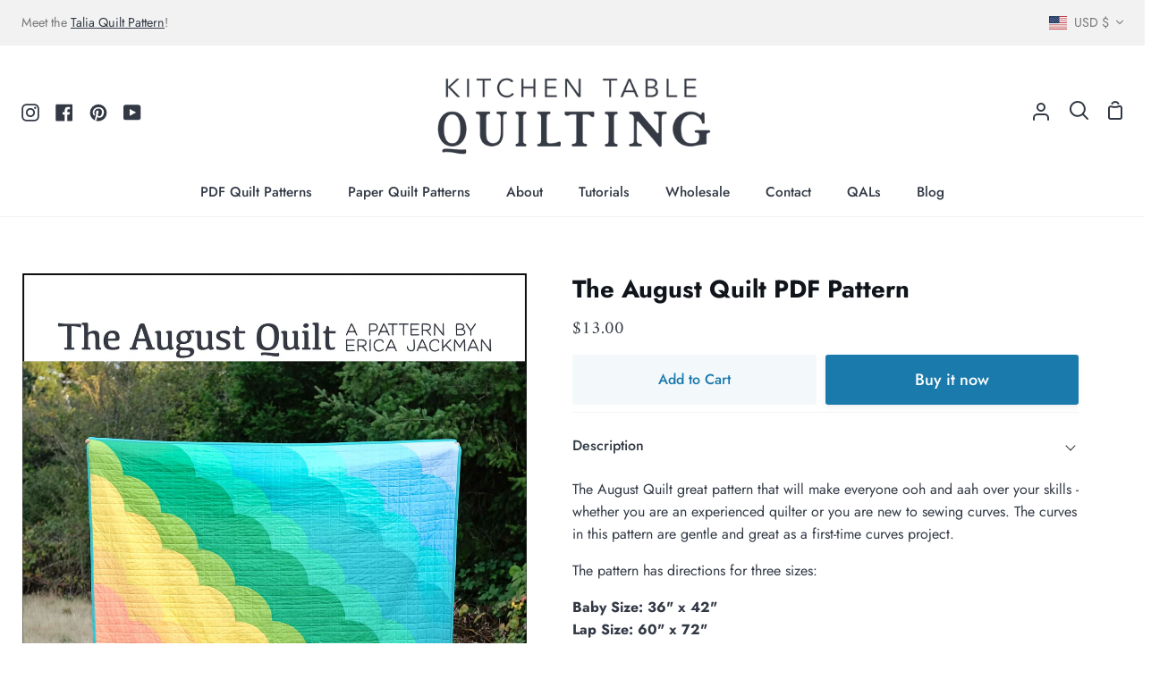

--- FILE ---
content_type: text/html; charset=utf-8
request_url: https://kitchentablequilting.com/products/the-august-quilt-pdf-pattern
body_size: 38528
content:
<!doctype html>
<html class="no-js supports-no-cookies" lang="en"><head>
  <meta charset="utf-8">
  <meta http-equiv="X-UA-Compatible" content="IE=edge">
  <meta name="viewport" content="width=device-width,initial-scale=1,viewport-fit=cover">
  <meta name="theme-color" content="#1a7fb4"><link rel="canonical" href="https://kitchentablequilting.com/products/the-august-quilt-pdf-pattern"><!-- ======================= Story Theme V4.2.0 ========================= -->

  <link rel="preconnect" href="https://cdn.shopify.com" crossorigin>
  <link rel="preconnect" href="https://fonts.shopify.com" crossorigin>
  <link rel="preconnect" href="https://monorail-edge.shopifysvc.com" crossorigin>

  <link rel="preload" href="//kitchentablequilting.com/cdn/shop/t/17/assets/lazysizes.js?v=111431644619468174291705018319" as="script">
  <link rel="preload" href="//kitchentablequilting.com/cdn/shop/t/17/assets/vendor.js?v=537668916102085731705018319" as="script">
  <link rel="preload" href="//kitchentablequilting.com/cdn/shop/t/17/assets/theme.js?v=170588453666784298611705018319" as="script">
  <link rel="preload" href="//kitchentablequilting.com/cdn/shop/t/17/assets/theme.css?v=79334113169561924771766611552" as="style">

  
    <link rel="shortcut icon" href="//kitchentablequilting.com/cdn/shop/files/KTQ_Insta_32x32.jpg?v=1671137125" type="image/png">

  <!-- Title and description ================================================ -->
  
  <title>
    

    The August Quilt PDF Pattern
&ndash; Kitchen Table Quilting

  </title><meta name="description" content="The August Quilt great pattern that will make everyone ooh and aah over your skills - whether you are an experienced quilter or you are new to sewing curves. The curves in this pattern are gentle and great as a first-time curves project.  The pattern has directions for three sizes: Baby Size: 36&quot; x 42&quot; Lap Size: 60&quot; x ">
  <!-- /snippets/social-meta-tags.liquid -->

<meta property="og:site_name" content="Kitchen Table Quilting">
<meta property="og:url" content="https://kitchentablequilting.com/products/the-august-quilt-pdf-pattern">
<meta property="og:title" content="The August Quilt PDF Pattern">
<meta property="og:type" content="product">
<meta property="og:description" content="The August Quilt great pattern that will make everyone ooh and aah over your skills - whether you are an experienced quilter or you are new to sewing curves. The curves in this pattern are gentle and great as a first-time curves project.  The pattern has directions for three sizes: Baby Size: 36&quot; x 42&quot; Lap Size: 60&quot; x "><meta property="og:image" content="http://kitchentablequilting.com/cdn/shop/products/August_Cover_5d36c16c-ac8f-4ab7-8100-1faf8be1e085.png?v=1569739669">
  <meta property="og:image:secure_url" content="https://kitchentablequilting.com/cdn/shop/products/August_Cover_5d36c16c-ac8f-4ab7-8100-1faf8be1e085.png?v=1569739669">
  <meta property="og:image:width" content="1743">
  <meta property="og:image:height" content="2644"><meta property="og:price:amount" content="13.00">
  <meta property="og:price:currency" content="USD"><meta name="twitter:card" content="summary_large_image">
<meta name="twitter:title" content="The August Quilt PDF Pattern">
<meta name="twitter:description" content="The August Quilt great pattern that will make everyone ooh and aah over your skills - whether you are an experienced quilter or you are new to sewing curves. The curves in this pattern are gentle and great as a first-time curves project.  The pattern has directions for three sizes: Baby Size: 36&quot; x 42&quot; Lap Size: 60&quot; x ">


  <!-- CSS ================================================================== -->

  <link href="//kitchentablequilting.com/cdn/shop/t/17/assets/font-settings.css?v=141002493631726774141766610557" rel="stylesheet" type="text/css" media="all" />

  

<style data-shopify>
  :root {/*================ Font Variables ================*/

  --FONT-WEIGHT-BODY: 400;

  --FONT-WEIGHT-BODY-MID: 500;
  --FONT-WEIGHT-BODY-BOLD: 700;

  --FONT-STACK-BODY: Jost, sans-serif;
  --FONT-STYLE-BODY: normal;
  --FONT-ADJUST-BODY: 1.0;


  --FONT-WEIGHT-HEADING: 700;
  --FONT-WEIGHT-HEADING-BOLD: 800;

  --FONT-STACK-HEADING: Jost, sans-serif;
  --FONT-STYLE-HEADING: normal;
  --FONT-ADJUST-HEADING: 1.2;

  --FONT-STACK-NAV: Jost, sans-serif;
  --FONT-STYLE-NAV: normal;
  --FONT-ADJUST-NAV: 1.1;

  --FONT-WEIGHT-NAV: 400;
  --FONT-WEIGHT-NAV-BOLD: 700;

  --FONT-WEIGHT-ACCENT: 400;
  --FONT-WEIGHT-ACCENT-BOLD: 700;

  --FONT-STACK-ACCENT: Amiri, serif;
  --FONT-STYLE-ACCENT: normal;
  --FONT-ADJUST-ACCENT: 1.0;


  /*================ Color Variables ================*/
  --LAYOUT-WIDTH: 1300px;
  --LAYOUT-GUTTER: 50px;
  --LAYOUT-OUTER: 24px;
  --LAYOUT-CONTAINER: 1400px;


  /*================ Color Variables ================*/
  /* ===  Backgrounds ===*/
  --COLOR-BG: #ffffff;
  --COLOR-BG-ACCENT: #f2f2f2;

  /* === Text colors ===*/
  --COLOR-TEXT-DARK: #10141b;
  --COLOR-TEXT: #323945;
  --COLOR-TEXT-LIGHT: #70747d;

  /* === Shades of grey ===*/
  --COLOR-A5:  rgba(50, 57, 69, 0.05);
  --COLOR-A10: rgba(50, 57, 69, 0.1);
  --COLOR-A20: rgba(50, 57, 69, 0.2);
  --COLOR-A30: rgba(50, 57, 69, 0.3);
  --COLOR-A40: rgba(50, 57, 69, 0.4);
  --COLOR-A50: rgba(50, 57, 69, 0.5);
  --COLOR-A60: rgba(50, 57, 69, 0.6);
  --COLOR-A70: rgba(50, 57, 69, 0.7);
  --COLOR-A80: rgba(50, 57, 69, 0.8);
  --COLOR-A90: rgba(50, 57, 69, 0.9);
  --COLOR-A95: rgba(50, 57, 69, 0.95);

  /* === Product badges ===*/
  --COLOR-BADGE: #ffffff;
  --COLOR-BADGE-TEXT: #656565;

  /* === Rounding ===*/
  
    --RADIUS-BTN: 3px;
    --RADIUS-FORM: 3px;
    --RADIUS-ROUNDED-ONLY: 3px;
  

  
    --RADIUS-XL: 0px;
    --RADIUS-LG: 0px;
    --RADIUS: 0px;
    --RADIUS-SM: 0px;
  

  /* === Border colors ===*/
  --COLOR-BORDER: #f2f2f2;
  --COLOR-BORDER-LIGHT: #f7f7f7;/* === Accent-cool ===*/
  --COLOR-SECONDARY: #1a7fb4;
  --COLOR-SECONDARY-HOVER: #07537b;
  --COLOR-SECONDARY-FADE: rgba(26, 127, 180, 0.05);
  --COLOR-SECONDARY-SHADOW: rgba(7, 33, 46, 0.1);
  --COLOR-SECONDARY-FADE-HOVER: rgba(26, 127, 180, 0.1);--COLOR-SECONDARY-OPPOSITE: #ffffff;

  /* === Accent-warm ===*/
  --COLOR-PRIMARY: #1a7aac;
  --COLOR-PRIMARY-HOVER: #074e73;
  --COLOR-PRIMARY-FADE: rgba(26, 122, 172, 0.05);
  --COLOR-PRIMARY-FADE-HOVER: rgba(26, 122, 172, 0.1);
  --COLOR-PRIMARY-SHADOW: rgba(6, 28, 39, 0.1);--COLOR-PRIMARY-OPPOSITE: #ffffff;




  /* ================ Inverted Color Variables ================ */

  --INVERSE-BG: #ffffff;
  --INVERSE-BG-ACCENT: #0f4c77;

  /* === Text colors ===*/
  --INVERSE-TEXT-DARK: #ffffff;
  --INVERSE-TEXT: #ffffff;
  --INVERSE-TEXT-LIGHT: #ffffff;

  /* === Bright color ===*/
  --INVERSE-PRIMARY: #77eae5;
  --INVERSE-PRIMARY-HOVER: #23f2e9;
  --INVERSE-PRIMARY-FADE: rgba(119, 234, 229, 0.05);
  --INVERSE-PRIMARY-FADE-HOVER: rgba(119, 234, 229, 0.1);
  --INVERSE-PRIMARY-SHADOW: rgba(27, 173, 167, 0.1);--INVERSE-PRIMARY-OPPOSITE: #000000;


  /* === Second Color ===*/
  --INVERSE-SECONDARY: #1a7fb4;
  --INVERSE-SECONDARY-HOVER: #07537b;
  --INVERSE-SECONDARY-FADE: rgba(26, 127, 180, 0.05);
  --INVERSE-SECONDARY-FADE-HOVER: rgba(26, 127, 180, 0.1);
  --INVERSE-SECONDARY-SHADOW: rgba(7, 33, 46, 0.1);--INVERSE-SECONDARY-OPPOSITE: #ffffff;

  /* === Shades of grey ===*/
  --INVERSE-A5:  rgba(255, 255, 255, 0.05);
  --INVERSE-A10: rgba(255, 255, 255, 0.1);
  --INVERSE-A20: rgba(255, 255, 255, 0.2);
  --INVERSE-A35: rgba(255, 255, 255, 0.3);
  --INVERSE-A80: rgba(255, 255, 255, 0.8);
  --INVERSE-A90: rgba(255, 255, 255, 0.9);
  --INVERSE-A95: rgba(255, 255, 255, 0.95);

  /* === Border colors ===*/
  --INVERSE-BORDER: #1076ab;
  --INVERSE-BORDER-LIGHT: #0f70a2;

  /* ================ End Inverted Color Variables ================ */


  /* === Footer Bar ===*/
  --COLOR-FOOTER-BG: #f2f2f2;
  --COLOR-FOOTER-TEXT: #3a4b55;
  --COLOR-FOOTER-TEXT-HOVER: #16242d;
  --COLOR-FOOTER-A8:  rgba(50, 57, 69, 0.08);
  --COLOR-FOOTER-A15: rgba(50, 57, 69, 0.15);

  /* === Nav and dropdown link background ===*/
  --COLOR-NAV: #ffffff;
  --COLOR-NAV-a50:  rgba(50, 57, 69, 0.5);

  --COLOR-NAV-BORDER: #f2f2f2;
  
  --COLOR-NAV-BORDER-HAIRLINE: #f7f7f7;

  --COLOR-NAV-TEXT: #323945;
  --COLOR-NAV-TEXT-DARK: #181c22;
  --COLOR-NAV-TEXT-BRIGHT: #5a5a5a;
  --COLOR-NAV-TEXT-TRANSPARENT: #ffffff;
  --COLOR-HIGHLIGHT-LINK: #0f4c77;

  --COLOR-NAV-TOOLBAR-BG: #f2f2f2;
  --COLOR-NAV-TOOLBAR-TEXT: #797979;

  /* ================ Special ================ */
  --COLOR-SUCCESS: #4095a5;
  --COLOR-SUCCESS-FADE: rgba(64, 149, 165, 0.05);
  --COLOR-ERROR: #239994;
  --COLOR-ERROR-FADE: rgba(35, 153, 148, 0.05);
  --COLOR-WARN: #239994;
  --COLOR-WARN-FADE: rgba(35, 153, 148, 0.05);

  /* ================ Photo correction ================ */
  --PHOTO-CORRECTION: 100%;

  /* ================ 3D Models ================ */
  --progress-bar-color: #323945;


  

  }
</style>


  <link href="//kitchentablequilting.com/cdn/shop/t/17/assets/theme.css?v=79334113169561924771766611552" rel="stylesheet" type="text/css" media="all" />

  <script>







    document.documentElement.className = document.documentElement.className.replace('no-js', 'js');
    let root = '/';
    if (root[root.length - 1] !== '/') {
      root = `${root}/`;
    }
    window.theme = {
      routes: {
        root_url: root,
        cart: '/cart',
        cart_add_url: '/cart/add',
        product_recommendations_url: '/recommendations/products',
        search_url: '/search',
        predictive_search_url: '/search/suggest',
        account_addresses_url: '/account/addresses'
      },
      assets: {
        photoswipe: '//kitchentablequilting.com/cdn/shop/t/17/assets/photoswipe.js?v=162613001030112971491705018319',
        smoothscroll: '//kitchentablequilting.com/cdn/shop/t/17/assets/smoothscroll.js?v=37906625415260927261705018319',
        swatches: '//kitchentablequilting.com/cdn/shop/t/17/assets/swatches.json?v=56005079042391682951705018319',
        base: "//kitchentablequilting.com/cdn/shop/t/17/assets/",
      },
      strings: {
        addToCart: "Add to Cart",
        soldOut: "Sold Out",
        unavailable: "Unavailable",
        preOrder: "Pre-Order",
        unitPrice: "Unit price",
        unitPriceSeparator: "per",
        swatchesKey: "Color, Colour",
        estimateShipping: "Estimate shipping",
        noShippingAvailable: "We do not ship to this destination.",
        free: "Free",
        from: "From",
        sale: "Sale",
        subscription: "Subscription",
        stockout: "All available stock is in cart",
        products: "Products",
        pages: "Pages",
        collections: "Collections",
        articles: "Posts",
        successMessage: "Link copied to clipboard"
      },
      shop: {
        assets: "//kitchentablequilting.com/cdn/shop/t/17/assets/"
      },
      settings: {
        badge_sale_type: "dollar",
        currency_code_enable: false,
        excluded_collections_strict: ["all"," frontpage"],
        excluded_collections: ["sibling"]
      },
      info: {
        name: 'story'
      },
      version: '4.2.0',
      animations:  true,
      moneyFormat: "${{amount}}",
      currencyCode: "USD",
    };
    // When image loads, clear the background placeholder
    document.addEventListener('lazyloaded', (e) => {
      const holderTarget = e.target.closest('[data-wipe-background]');
      if (holderTarget) {
        holderTarget.style.backgroundImage = 'none';
      }
    });
  </script><!-- Theme Javascript ============================================================== -->
  <script src="//kitchentablequilting.com/cdn/shop/t/17/assets/lazysizes.js?v=111431644619468174291705018319" async="async"></script>
  <script src="//kitchentablequilting.com/cdn/shop/t/17/assets/vendor.js?v=537668916102085731705018319" defer="defer"></script>
  <script src="//kitchentablequilting.com/cdn/shop/t/17/assets/theme.js?v=170588453666784298611705018319" defer="defer"></script>

  <script type="text/javascript">
    if (window.MSInputMethodContext && document.documentMode) {
      var scripts = document.getElementsByTagName('script')[0];
      var polyfill = document.createElement('script');
      polyfill.defer = true;
      polyfill.src = "//kitchentablequilting.com/cdn/shop/t/17/assets/ie11.js?v=144489047535103983231705018319";

      scripts.parentNode.insertBefore(polyfill, scripts);
    }
  </script>

  

  <!-- Shopify app scripts =========================================================== -->

  <script>window.performance && window.performance.mark && window.performance.mark('shopify.content_for_header.start');</script><meta name="google-site-verification" content="4_G-4GSuF28cPLoinFvEi1lizKjZZUduqVsgNS46IgM">
<meta name="facebook-domain-verification" content="tuzlbsxta69reeyayl2yjk31j29iqh">
<meta id="shopify-digital-wallet" name="shopify-digital-wallet" content="/1188921395/digital_wallets/dialog">
<meta name="shopify-checkout-api-token" content="bf0da2fdae5bc66c23b2541e3382c554">
<meta id="in-context-paypal-metadata" data-shop-id="1188921395" data-venmo-supported="false" data-environment="production" data-locale="en_US" data-paypal-v4="true" data-currency="USD">
<link rel="alternate" type="application/json+oembed" href="https://kitchentablequilting.com/products/the-august-quilt-pdf-pattern.oembed">
<script async="async" src="/checkouts/internal/preloads.js?locale=en-US"></script>
<link rel="preconnect" href="https://shop.app" crossorigin="anonymous">
<script async="async" src="https://shop.app/checkouts/internal/preloads.js?locale=en-US&shop_id=1188921395" crossorigin="anonymous"></script>
<script id="apple-pay-shop-capabilities" type="application/json">{"shopId":1188921395,"countryCode":"US","currencyCode":"USD","merchantCapabilities":["supports3DS"],"merchantId":"gid:\/\/shopify\/Shop\/1188921395","merchantName":"Kitchen Table Quilting","requiredBillingContactFields":["postalAddress","email"],"requiredShippingContactFields":["postalAddress","email"],"shippingType":"shipping","supportedNetworks":["visa","masterCard","amex","discover","elo","jcb"],"total":{"type":"pending","label":"Kitchen Table Quilting","amount":"1.00"},"shopifyPaymentsEnabled":true,"supportsSubscriptions":true}</script>
<script id="shopify-features" type="application/json">{"accessToken":"bf0da2fdae5bc66c23b2541e3382c554","betas":["rich-media-storefront-analytics"],"domain":"kitchentablequilting.com","predictiveSearch":true,"shopId":1188921395,"locale":"en"}</script>
<script>var Shopify = Shopify || {};
Shopify.shop = "kitchen-table-quilting.myshopify.com";
Shopify.locale = "en";
Shopify.currency = {"active":"USD","rate":"1.0"};
Shopify.country = "US";
Shopify.theme = {"name":"Updated copy of Story","id":134698467506,"schema_name":"Story","schema_version":"4.2.0","theme_store_id":864,"role":"main"};
Shopify.theme.handle = "null";
Shopify.theme.style = {"id":null,"handle":null};
Shopify.cdnHost = "kitchentablequilting.com/cdn";
Shopify.routes = Shopify.routes || {};
Shopify.routes.root = "/";</script>
<script type="module">!function(o){(o.Shopify=o.Shopify||{}).modules=!0}(window);</script>
<script>!function(o){function n(){var o=[];function n(){o.push(Array.prototype.slice.apply(arguments))}return n.q=o,n}var t=o.Shopify=o.Shopify||{};t.loadFeatures=n(),t.autoloadFeatures=n()}(window);</script>
<script>
  window.ShopifyPay = window.ShopifyPay || {};
  window.ShopifyPay.apiHost = "shop.app\/pay";
  window.ShopifyPay.redirectState = null;
</script>
<script id="shop-js-analytics" type="application/json">{"pageType":"product"}</script>
<script defer="defer" async type="module" src="//kitchentablequilting.com/cdn/shopifycloud/shop-js/modules/v2/client.init-shop-cart-sync_BT-GjEfc.en.esm.js"></script>
<script defer="defer" async type="module" src="//kitchentablequilting.com/cdn/shopifycloud/shop-js/modules/v2/chunk.common_D58fp_Oc.esm.js"></script>
<script defer="defer" async type="module" src="//kitchentablequilting.com/cdn/shopifycloud/shop-js/modules/v2/chunk.modal_xMitdFEc.esm.js"></script>
<script type="module">
  await import("//kitchentablequilting.com/cdn/shopifycloud/shop-js/modules/v2/client.init-shop-cart-sync_BT-GjEfc.en.esm.js");
await import("//kitchentablequilting.com/cdn/shopifycloud/shop-js/modules/v2/chunk.common_D58fp_Oc.esm.js");
await import("//kitchentablequilting.com/cdn/shopifycloud/shop-js/modules/v2/chunk.modal_xMitdFEc.esm.js");

  window.Shopify.SignInWithShop?.initShopCartSync?.({"fedCMEnabled":true,"windoidEnabled":true});

</script>
<script>
  window.Shopify = window.Shopify || {};
  if (!window.Shopify.featureAssets) window.Shopify.featureAssets = {};
  window.Shopify.featureAssets['shop-js'] = {"shop-cart-sync":["modules/v2/client.shop-cart-sync_DZOKe7Ll.en.esm.js","modules/v2/chunk.common_D58fp_Oc.esm.js","modules/v2/chunk.modal_xMitdFEc.esm.js"],"init-fed-cm":["modules/v2/client.init-fed-cm_B6oLuCjv.en.esm.js","modules/v2/chunk.common_D58fp_Oc.esm.js","modules/v2/chunk.modal_xMitdFEc.esm.js"],"shop-cash-offers":["modules/v2/client.shop-cash-offers_D2sdYoxE.en.esm.js","modules/v2/chunk.common_D58fp_Oc.esm.js","modules/v2/chunk.modal_xMitdFEc.esm.js"],"shop-login-button":["modules/v2/client.shop-login-button_QeVjl5Y3.en.esm.js","modules/v2/chunk.common_D58fp_Oc.esm.js","modules/v2/chunk.modal_xMitdFEc.esm.js"],"pay-button":["modules/v2/client.pay-button_DXTOsIq6.en.esm.js","modules/v2/chunk.common_D58fp_Oc.esm.js","modules/v2/chunk.modal_xMitdFEc.esm.js"],"shop-button":["modules/v2/client.shop-button_DQZHx9pm.en.esm.js","modules/v2/chunk.common_D58fp_Oc.esm.js","modules/v2/chunk.modal_xMitdFEc.esm.js"],"avatar":["modules/v2/client.avatar_BTnouDA3.en.esm.js"],"init-windoid":["modules/v2/client.init-windoid_CR1B-cfM.en.esm.js","modules/v2/chunk.common_D58fp_Oc.esm.js","modules/v2/chunk.modal_xMitdFEc.esm.js"],"init-shop-for-new-customer-accounts":["modules/v2/client.init-shop-for-new-customer-accounts_C_vY_xzh.en.esm.js","modules/v2/client.shop-login-button_QeVjl5Y3.en.esm.js","modules/v2/chunk.common_D58fp_Oc.esm.js","modules/v2/chunk.modal_xMitdFEc.esm.js"],"init-shop-email-lookup-coordinator":["modules/v2/client.init-shop-email-lookup-coordinator_BI7n9ZSv.en.esm.js","modules/v2/chunk.common_D58fp_Oc.esm.js","modules/v2/chunk.modal_xMitdFEc.esm.js"],"init-shop-cart-sync":["modules/v2/client.init-shop-cart-sync_BT-GjEfc.en.esm.js","modules/v2/chunk.common_D58fp_Oc.esm.js","modules/v2/chunk.modal_xMitdFEc.esm.js"],"shop-toast-manager":["modules/v2/client.shop-toast-manager_DiYdP3xc.en.esm.js","modules/v2/chunk.common_D58fp_Oc.esm.js","modules/v2/chunk.modal_xMitdFEc.esm.js"],"init-customer-accounts":["modules/v2/client.init-customer-accounts_D9ZNqS-Q.en.esm.js","modules/v2/client.shop-login-button_QeVjl5Y3.en.esm.js","modules/v2/chunk.common_D58fp_Oc.esm.js","modules/v2/chunk.modal_xMitdFEc.esm.js"],"init-customer-accounts-sign-up":["modules/v2/client.init-customer-accounts-sign-up_iGw4briv.en.esm.js","modules/v2/client.shop-login-button_QeVjl5Y3.en.esm.js","modules/v2/chunk.common_D58fp_Oc.esm.js","modules/v2/chunk.modal_xMitdFEc.esm.js"],"shop-follow-button":["modules/v2/client.shop-follow-button_CqMgW2wH.en.esm.js","modules/v2/chunk.common_D58fp_Oc.esm.js","modules/v2/chunk.modal_xMitdFEc.esm.js"],"checkout-modal":["modules/v2/client.checkout-modal_xHeaAweL.en.esm.js","modules/v2/chunk.common_D58fp_Oc.esm.js","modules/v2/chunk.modal_xMitdFEc.esm.js"],"shop-login":["modules/v2/client.shop-login_D91U-Q7h.en.esm.js","modules/v2/chunk.common_D58fp_Oc.esm.js","modules/v2/chunk.modal_xMitdFEc.esm.js"],"lead-capture":["modules/v2/client.lead-capture_BJmE1dJe.en.esm.js","modules/v2/chunk.common_D58fp_Oc.esm.js","modules/v2/chunk.modal_xMitdFEc.esm.js"],"payment-terms":["modules/v2/client.payment-terms_Ci9AEqFq.en.esm.js","modules/v2/chunk.common_D58fp_Oc.esm.js","modules/v2/chunk.modal_xMitdFEc.esm.js"]};
</script>
<script>(function() {
  var isLoaded = false;
  function asyncLoad() {
    if (isLoaded) return;
    isLoaded = true;
    var urls = ["https:\/\/formbuilder.hulkapps.com\/skeletopapp.js?shop=kitchen-table-quilting.myshopify.com","https:\/\/app.taggshop.io\/js\/embed.min.js?shop=kitchen-table-quilting.myshopify.com","https:\/\/cdn.nfcube.com\/7f691fba2dba53860fbeb39f4515409f.js?shop=kitchen-table-quilting.myshopify.com"];
    for (var i = 0; i < urls.length; i++) {
      var s = document.createElement('script');
      s.type = 'text/javascript';
      s.async = true;
      s.src = urls[i];
      var x = document.getElementsByTagName('script')[0];
      x.parentNode.insertBefore(s, x);
    }
  };
  if(window.attachEvent) {
    window.attachEvent('onload', asyncLoad);
  } else {
    window.addEventListener('load', asyncLoad, false);
  }
})();</script>
<script id="__st">var __st={"a":1188921395,"offset":-28800,"reqid":"6134f5ff-4515-4078-8b41-79a2b0debbae-1769401926","pageurl":"kitchentablequilting.com\/products\/the-august-quilt-pdf-pattern","u":"4cc7355aaf3d","p":"product","rtyp":"product","rid":4146018549811};</script>
<script>window.ShopifyPaypalV4VisibilityTracking = true;</script>
<script id="captcha-bootstrap">!function(){'use strict';const t='contact',e='account',n='new_comment',o=[[t,t],['blogs',n],['comments',n],[t,'customer']],c=[[e,'customer_login'],[e,'guest_login'],[e,'recover_customer_password'],[e,'create_customer']],r=t=>t.map((([t,e])=>`form[action*='/${t}']:not([data-nocaptcha='true']) input[name='form_type'][value='${e}']`)).join(','),a=t=>()=>t?[...document.querySelectorAll(t)].map((t=>t.form)):[];function s(){const t=[...o],e=r(t);return a(e)}const i='password',u='form_key',d=['recaptcha-v3-token','g-recaptcha-response','h-captcha-response',i],f=()=>{try{return window.sessionStorage}catch{return}},m='__shopify_v',_=t=>t.elements[u];function p(t,e,n=!1){try{const o=window.sessionStorage,c=JSON.parse(o.getItem(e)),{data:r}=function(t){const{data:e,action:n}=t;return t[m]||n?{data:e,action:n}:{data:t,action:n}}(c);for(const[e,n]of Object.entries(r))t.elements[e]&&(t.elements[e].value=n);n&&o.removeItem(e)}catch(o){console.error('form repopulation failed',{error:o})}}const l='form_type',E='cptcha';function T(t){t.dataset[E]=!0}const w=window,h=w.document,L='Shopify',v='ce_forms',y='captcha';let A=!1;((t,e)=>{const n=(g='f06e6c50-85a8-45c8-87d0-21a2b65856fe',I='https://cdn.shopify.com/shopifycloud/storefront-forms-hcaptcha/ce_storefront_forms_captcha_hcaptcha.v1.5.2.iife.js',D={infoText:'Protected by hCaptcha',privacyText:'Privacy',termsText:'Terms'},(t,e,n)=>{const o=w[L][v],c=o.bindForm;if(c)return c(t,g,e,D).then(n);var r;o.q.push([[t,g,e,D],n]),r=I,A||(h.body.append(Object.assign(h.createElement('script'),{id:'captcha-provider',async:!0,src:r})),A=!0)});var g,I,D;w[L]=w[L]||{},w[L][v]=w[L][v]||{},w[L][v].q=[],w[L][y]=w[L][y]||{},w[L][y].protect=function(t,e){n(t,void 0,e),T(t)},Object.freeze(w[L][y]),function(t,e,n,w,h,L){const[v,y,A,g]=function(t,e,n){const i=e?o:[],u=t?c:[],d=[...i,...u],f=r(d),m=r(i),_=r(d.filter((([t,e])=>n.includes(e))));return[a(f),a(m),a(_),s()]}(w,h,L),I=t=>{const e=t.target;return e instanceof HTMLFormElement?e:e&&e.form},D=t=>v().includes(t);t.addEventListener('submit',(t=>{const e=I(t);if(!e)return;const n=D(e)&&!e.dataset.hcaptchaBound&&!e.dataset.recaptchaBound,o=_(e),c=g().includes(e)&&(!o||!o.value);(n||c)&&t.preventDefault(),c&&!n&&(function(t){try{if(!f())return;!function(t){const e=f();if(!e)return;const n=_(t);if(!n)return;const o=n.value;o&&e.removeItem(o)}(t);const e=Array.from(Array(32),(()=>Math.random().toString(36)[2])).join('');!function(t,e){_(t)||t.append(Object.assign(document.createElement('input'),{type:'hidden',name:u})),t.elements[u].value=e}(t,e),function(t,e){const n=f();if(!n)return;const o=[...t.querySelectorAll(`input[type='${i}']`)].map((({name:t})=>t)),c=[...d,...o],r={};for(const[a,s]of new FormData(t).entries())c.includes(a)||(r[a]=s);n.setItem(e,JSON.stringify({[m]:1,action:t.action,data:r}))}(t,e)}catch(e){console.error('failed to persist form',e)}}(e),e.submit())}));const S=(t,e)=>{t&&!t.dataset[E]&&(n(t,e.some((e=>e===t))),T(t))};for(const o of['focusin','change'])t.addEventListener(o,(t=>{const e=I(t);D(e)&&S(e,y())}));const B=e.get('form_key'),M=e.get(l),P=B&&M;t.addEventListener('DOMContentLoaded',(()=>{const t=y();if(P)for(const e of t)e.elements[l].value===M&&p(e,B);[...new Set([...A(),...v().filter((t=>'true'===t.dataset.shopifyCaptcha))])].forEach((e=>S(e,t)))}))}(h,new URLSearchParams(w.location.search),n,t,e,['guest_login'])})(!0,!0)}();</script>
<script integrity="sha256-4kQ18oKyAcykRKYeNunJcIwy7WH5gtpwJnB7kiuLZ1E=" data-source-attribution="shopify.loadfeatures" defer="defer" src="//kitchentablequilting.com/cdn/shopifycloud/storefront/assets/storefront/load_feature-a0a9edcb.js" crossorigin="anonymous"></script>
<script crossorigin="anonymous" defer="defer" src="//kitchentablequilting.com/cdn/shopifycloud/storefront/assets/shopify_pay/storefront-65b4c6d7.js?v=20250812"></script>
<script data-source-attribution="shopify.dynamic_checkout.dynamic.init">var Shopify=Shopify||{};Shopify.PaymentButton=Shopify.PaymentButton||{isStorefrontPortableWallets:!0,init:function(){window.Shopify.PaymentButton.init=function(){};var t=document.createElement("script");t.src="https://kitchentablequilting.com/cdn/shopifycloud/portable-wallets/latest/portable-wallets.en.js",t.type="module",document.head.appendChild(t)}};
</script>
<script data-source-attribution="shopify.dynamic_checkout.buyer_consent">
  function portableWalletsHideBuyerConsent(e){var t=document.getElementById("shopify-buyer-consent"),n=document.getElementById("shopify-subscription-policy-button");t&&n&&(t.classList.add("hidden"),t.setAttribute("aria-hidden","true"),n.removeEventListener("click",e))}function portableWalletsShowBuyerConsent(e){var t=document.getElementById("shopify-buyer-consent"),n=document.getElementById("shopify-subscription-policy-button");t&&n&&(t.classList.remove("hidden"),t.removeAttribute("aria-hidden"),n.addEventListener("click",e))}window.Shopify?.PaymentButton&&(window.Shopify.PaymentButton.hideBuyerConsent=portableWalletsHideBuyerConsent,window.Shopify.PaymentButton.showBuyerConsent=portableWalletsShowBuyerConsent);
</script>
<script>
  function portableWalletsCleanup(e){e&&e.src&&console.error("Failed to load portable wallets script "+e.src);var t=document.querySelectorAll("shopify-accelerated-checkout .shopify-payment-button__skeleton, shopify-accelerated-checkout-cart .wallet-cart-button__skeleton"),e=document.getElementById("shopify-buyer-consent");for(let e=0;e<t.length;e++)t[e].remove();e&&e.remove()}function portableWalletsNotLoadedAsModule(e){e instanceof ErrorEvent&&"string"==typeof e.message&&e.message.includes("import.meta")&&"string"==typeof e.filename&&e.filename.includes("portable-wallets")&&(window.removeEventListener("error",portableWalletsNotLoadedAsModule),window.Shopify.PaymentButton.failedToLoad=e,"loading"===document.readyState?document.addEventListener("DOMContentLoaded",window.Shopify.PaymentButton.init):window.Shopify.PaymentButton.init())}window.addEventListener("error",portableWalletsNotLoadedAsModule);
</script>

<script type="module" src="https://kitchentablequilting.com/cdn/shopifycloud/portable-wallets/latest/portable-wallets.en.js" onError="portableWalletsCleanup(this)" crossorigin="anonymous"></script>
<script nomodule>
  document.addEventListener("DOMContentLoaded", portableWalletsCleanup);
</script>

<script id='scb4127' type='text/javascript' async='' src='https://kitchentablequilting.com/cdn/shopifycloud/privacy-banner/storefront-banner.js'></script><link id="shopify-accelerated-checkout-styles" rel="stylesheet" media="screen" href="https://kitchentablequilting.com/cdn/shopifycloud/portable-wallets/latest/accelerated-checkout-backwards-compat.css" crossorigin="anonymous">
<style id="shopify-accelerated-checkout-cart">
        #shopify-buyer-consent {
  margin-top: 1em;
  display: inline-block;
  width: 100%;
}

#shopify-buyer-consent.hidden {
  display: none;
}

#shopify-subscription-policy-button {
  background: none;
  border: none;
  padding: 0;
  text-decoration: underline;
  font-size: inherit;
  cursor: pointer;
}

#shopify-subscription-policy-button::before {
  box-shadow: none;
}

      </style>

<script>window.performance && window.performance.mark && window.performance.mark('shopify.content_for_header.end');</script>
<!-- BEGIN app block: shopify://apps/smart-seo/blocks/smartseo/7b0a6064-ca2e-4392-9a1d-8c43c942357b --><meta name="smart-seo-integrated" content="true" /><!-- metatagsSavedToSEOFields:  --><!-- BEGIN app snippet: smartseo.product.metatags --><!-- product_seo_template_metafield:  --><title>The August Quilt PDF Pattern</title>
<meta name="description" content="The August Quilt great pattern that will make everyone ooh and aah over your skills - whether you are an experienced quilter or you are new to sewing curves. The curves in this pattern are gentle and great as a first-time curves project.  The pattern has directions for three sizes: Baby Size: 36&quot; x 42&quot; Lap Size: 60&quot; x " />
<meta name="smartseo-timestamp" content="0" /><!-- END app snippet --><!-- END app block --><link href="https://monorail-edge.shopifysvc.com" rel="dns-prefetch">
<script>(function(){if ("sendBeacon" in navigator && "performance" in window) {try {var session_token_from_headers = performance.getEntriesByType('navigation')[0].serverTiming.find(x => x.name == '_s').description;} catch {var session_token_from_headers = undefined;}var session_cookie_matches = document.cookie.match(/_shopify_s=([^;]*)/);var session_token_from_cookie = session_cookie_matches && session_cookie_matches.length === 2 ? session_cookie_matches[1] : "";var session_token = session_token_from_headers || session_token_from_cookie || "";function handle_abandonment_event(e) {var entries = performance.getEntries().filter(function(entry) {return /monorail-edge.shopifysvc.com/.test(entry.name);});if (!window.abandonment_tracked && entries.length === 0) {window.abandonment_tracked = true;var currentMs = Date.now();var navigation_start = performance.timing.navigationStart;var payload = {shop_id: 1188921395,url: window.location.href,navigation_start,duration: currentMs - navigation_start,session_token,page_type: "product"};window.navigator.sendBeacon("https://monorail-edge.shopifysvc.com/v1/produce", JSON.stringify({schema_id: "online_store_buyer_site_abandonment/1.1",payload: payload,metadata: {event_created_at_ms: currentMs,event_sent_at_ms: currentMs}}));}}window.addEventListener('pagehide', handle_abandonment_event);}}());</script>
<script id="web-pixels-manager-setup">(function e(e,d,r,n,o){if(void 0===o&&(o={}),!Boolean(null===(a=null===(i=window.Shopify)||void 0===i?void 0:i.analytics)||void 0===a?void 0:a.replayQueue)){var i,a;window.Shopify=window.Shopify||{};var t=window.Shopify;t.analytics=t.analytics||{};var s=t.analytics;s.replayQueue=[],s.publish=function(e,d,r){return s.replayQueue.push([e,d,r]),!0};try{self.performance.mark("wpm:start")}catch(e){}var l=function(){var e={modern:/Edge?\/(1{2}[4-9]|1[2-9]\d|[2-9]\d{2}|\d{4,})\.\d+(\.\d+|)|Firefox\/(1{2}[4-9]|1[2-9]\d|[2-9]\d{2}|\d{4,})\.\d+(\.\d+|)|Chrom(ium|e)\/(9{2}|\d{3,})\.\d+(\.\d+|)|(Maci|X1{2}).+ Version\/(15\.\d+|(1[6-9]|[2-9]\d|\d{3,})\.\d+)([,.]\d+|)( \(\w+\)|)( Mobile\/\w+|) Safari\/|Chrome.+OPR\/(9{2}|\d{3,})\.\d+\.\d+|(CPU[ +]OS|iPhone[ +]OS|CPU[ +]iPhone|CPU IPhone OS|CPU iPad OS)[ +]+(15[._]\d+|(1[6-9]|[2-9]\d|\d{3,})[._]\d+)([._]\d+|)|Android:?[ /-](13[3-9]|1[4-9]\d|[2-9]\d{2}|\d{4,})(\.\d+|)(\.\d+|)|Android.+Firefox\/(13[5-9]|1[4-9]\d|[2-9]\d{2}|\d{4,})\.\d+(\.\d+|)|Android.+Chrom(ium|e)\/(13[3-9]|1[4-9]\d|[2-9]\d{2}|\d{4,})\.\d+(\.\d+|)|SamsungBrowser\/([2-9]\d|\d{3,})\.\d+/,legacy:/Edge?\/(1[6-9]|[2-9]\d|\d{3,})\.\d+(\.\d+|)|Firefox\/(5[4-9]|[6-9]\d|\d{3,})\.\d+(\.\d+|)|Chrom(ium|e)\/(5[1-9]|[6-9]\d|\d{3,})\.\d+(\.\d+|)([\d.]+$|.*Safari\/(?![\d.]+ Edge\/[\d.]+$))|(Maci|X1{2}).+ Version\/(10\.\d+|(1[1-9]|[2-9]\d|\d{3,})\.\d+)([,.]\d+|)( \(\w+\)|)( Mobile\/\w+|) Safari\/|Chrome.+OPR\/(3[89]|[4-9]\d|\d{3,})\.\d+\.\d+|(CPU[ +]OS|iPhone[ +]OS|CPU[ +]iPhone|CPU IPhone OS|CPU iPad OS)[ +]+(10[._]\d+|(1[1-9]|[2-9]\d|\d{3,})[._]\d+)([._]\d+|)|Android:?[ /-](13[3-9]|1[4-9]\d|[2-9]\d{2}|\d{4,})(\.\d+|)(\.\d+|)|Mobile Safari.+OPR\/([89]\d|\d{3,})\.\d+\.\d+|Android.+Firefox\/(13[5-9]|1[4-9]\d|[2-9]\d{2}|\d{4,})\.\d+(\.\d+|)|Android.+Chrom(ium|e)\/(13[3-9]|1[4-9]\d|[2-9]\d{2}|\d{4,})\.\d+(\.\d+|)|Android.+(UC? ?Browser|UCWEB|U3)[ /]?(15\.([5-9]|\d{2,})|(1[6-9]|[2-9]\d|\d{3,})\.\d+)\.\d+|SamsungBrowser\/(5\.\d+|([6-9]|\d{2,})\.\d+)|Android.+MQ{2}Browser\/(14(\.(9|\d{2,})|)|(1[5-9]|[2-9]\d|\d{3,})(\.\d+|))(\.\d+|)|K[Aa][Ii]OS\/(3\.\d+|([4-9]|\d{2,})\.\d+)(\.\d+|)/},d=e.modern,r=e.legacy,n=navigator.userAgent;return n.match(d)?"modern":n.match(r)?"legacy":"unknown"}(),u="modern"===l?"modern":"legacy",c=(null!=n?n:{modern:"",legacy:""})[u],f=function(e){return[e.baseUrl,"/wpm","/b",e.hashVersion,"modern"===e.buildTarget?"m":"l",".js"].join("")}({baseUrl:d,hashVersion:r,buildTarget:u}),m=function(e){var d=e.version,r=e.bundleTarget,n=e.surface,o=e.pageUrl,i=e.monorailEndpoint;return{emit:function(e){var a=e.status,t=e.errorMsg,s=(new Date).getTime(),l=JSON.stringify({metadata:{event_sent_at_ms:s},events:[{schema_id:"web_pixels_manager_load/3.1",payload:{version:d,bundle_target:r,page_url:o,status:a,surface:n,error_msg:t},metadata:{event_created_at_ms:s}}]});if(!i)return console&&console.warn&&console.warn("[Web Pixels Manager] No Monorail endpoint provided, skipping logging."),!1;try{return self.navigator.sendBeacon.bind(self.navigator)(i,l)}catch(e){}var u=new XMLHttpRequest;try{return u.open("POST",i,!0),u.setRequestHeader("Content-Type","text/plain"),u.send(l),!0}catch(e){return console&&console.warn&&console.warn("[Web Pixels Manager] Got an unhandled error while logging to Monorail."),!1}}}}({version:r,bundleTarget:l,surface:e.surface,pageUrl:self.location.href,monorailEndpoint:e.monorailEndpoint});try{o.browserTarget=l,function(e){var d=e.src,r=e.async,n=void 0===r||r,o=e.onload,i=e.onerror,a=e.sri,t=e.scriptDataAttributes,s=void 0===t?{}:t,l=document.createElement("script"),u=document.querySelector("head"),c=document.querySelector("body");if(l.async=n,l.src=d,a&&(l.integrity=a,l.crossOrigin="anonymous"),s)for(var f in s)if(Object.prototype.hasOwnProperty.call(s,f))try{l.dataset[f]=s[f]}catch(e){}if(o&&l.addEventListener("load",o),i&&l.addEventListener("error",i),u)u.appendChild(l);else{if(!c)throw new Error("Did not find a head or body element to append the script");c.appendChild(l)}}({src:f,async:!0,onload:function(){if(!function(){var e,d;return Boolean(null===(d=null===(e=window.Shopify)||void 0===e?void 0:e.analytics)||void 0===d?void 0:d.initialized)}()){var d=window.webPixelsManager.init(e)||void 0;if(d){var r=window.Shopify.analytics;r.replayQueue.forEach((function(e){var r=e[0],n=e[1],o=e[2];d.publishCustomEvent(r,n,o)})),r.replayQueue=[],r.publish=d.publishCustomEvent,r.visitor=d.visitor,r.initialized=!0}}},onerror:function(){return m.emit({status:"failed",errorMsg:"".concat(f," has failed to load")})},sri:function(e){var d=/^sha384-[A-Za-z0-9+/=]+$/;return"string"==typeof e&&d.test(e)}(c)?c:"",scriptDataAttributes:o}),m.emit({status:"loading"})}catch(e){m.emit({status:"failed",errorMsg:(null==e?void 0:e.message)||"Unknown error"})}}})({shopId: 1188921395,storefrontBaseUrl: "https://kitchentablequilting.com",extensionsBaseUrl: "https://extensions.shopifycdn.com/cdn/shopifycloud/web-pixels-manager",monorailEndpoint: "https://monorail-edge.shopifysvc.com/unstable/produce_batch",surface: "storefront-renderer",enabledBetaFlags: ["2dca8a86"],webPixelsConfigList: [{"id":"881164466","configuration":"{\"pixelCode\":\"CVLHEFRC77U8O18NM2NG\"}","eventPayloadVersion":"v1","runtimeContext":"STRICT","scriptVersion":"22e92c2ad45662f435e4801458fb78cc","type":"APP","apiClientId":4383523,"privacyPurposes":["ANALYTICS","MARKETING","SALE_OF_DATA"],"dataSharingAdjustments":{"protectedCustomerApprovalScopes":["read_customer_address","read_customer_email","read_customer_name","read_customer_personal_data","read_customer_phone"]}},{"id":"505905330","configuration":"{\"config\":\"{\\\"pixel_id\\\":\\\"G-BWX5FTRB7Y\\\",\\\"google_tag_ids\\\":[\\\"G-BWX5FTRB7Y\\\",\\\"GT-NGBDJZM\\\"],\\\"target_country\\\":\\\"US\\\",\\\"gtag_events\\\":[{\\\"type\\\":\\\"begin_checkout\\\",\\\"action_label\\\":\\\"G-BWX5FTRB7Y\\\"},{\\\"type\\\":\\\"search\\\",\\\"action_label\\\":\\\"G-BWX5FTRB7Y\\\"},{\\\"type\\\":\\\"view_item\\\",\\\"action_label\\\":[\\\"G-BWX5FTRB7Y\\\",\\\"MC-W56RPZ28VM\\\"]},{\\\"type\\\":\\\"purchase\\\",\\\"action_label\\\":[\\\"G-BWX5FTRB7Y\\\",\\\"MC-W56RPZ28VM\\\"]},{\\\"type\\\":\\\"page_view\\\",\\\"action_label\\\":[\\\"G-BWX5FTRB7Y\\\",\\\"MC-W56RPZ28VM\\\"]},{\\\"type\\\":\\\"add_payment_info\\\",\\\"action_label\\\":\\\"G-BWX5FTRB7Y\\\"},{\\\"type\\\":\\\"add_to_cart\\\",\\\"action_label\\\":\\\"G-BWX5FTRB7Y\\\"}],\\\"enable_monitoring_mode\\\":false}\"}","eventPayloadVersion":"v1","runtimeContext":"OPEN","scriptVersion":"b2a88bafab3e21179ed38636efcd8a93","type":"APP","apiClientId":1780363,"privacyPurposes":[],"dataSharingAdjustments":{"protectedCustomerApprovalScopes":["read_customer_address","read_customer_email","read_customer_name","read_customer_personal_data","read_customer_phone"]}},{"id":"148734130","configuration":"{\"pixel_id\":\"510554156817892\",\"pixel_type\":\"facebook_pixel\",\"metaapp_system_user_token\":\"-\"}","eventPayloadVersion":"v1","runtimeContext":"OPEN","scriptVersion":"ca16bc87fe92b6042fbaa3acc2fbdaa6","type":"APP","apiClientId":2329312,"privacyPurposes":["ANALYTICS","MARKETING","SALE_OF_DATA"],"dataSharingAdjustments":{"protectedCustomerApprovalScopes":["read_customer_address","read_customer_email","read_customer_name","read_customer_personal_data","read_customer_phone"]}},{"id":"63242418","configuration":"{\"tagID\":\"2612905234172\"}","eventPayloadVersion":"v1","runtimeContext":"STRICT","scriptVersion":"18031546ee651571ed29edbe71a3550b","type":"APP","apiClientId":3009811,"privacyPurposes":["ANALYTICS","MARKETING","SALE_OF_DATA"],"dataSharingAdjustments":{"protectedCustomerApprovalScopes":["read_customer_address","read_customer_email","read_customer_name","read_customer_personal_data","read_customer_phone"]}},{"id":"112984242","eventPayloadVersion":"v1","runtimeContext":"LAX","scriptVersion":"1","type":"CUSTOM","privacyPurposes":["ANALYTICS"],"name":"Google Analytics tag (migrated)"},{"id":"shopify-app-pixel","configuration":"{}","eventPayloadVersion":"v1","runtimeContext":"STRICT","scriptVersion":"0450","apiClientId":"shopify-pixel","type":"APP","privacyPurposes":["ANALYTICS","MARKETING"]},{"id":"shopify-custom-pixel","eventPayloadVersion":"v1","runtimeContext":"LAX","scriptVersion":"0450","apiClientId":"shopify-pixel","type":"CUSTOM","privacyPurposes":["ANALYTICS","MARKETING"]}],isMerchantRequest: false,initData: {"shop":{"name":"Kitchen Table Quilting","paymentSettings":{"currencyCode":"USD"},"myshopifyDomain":"kitchen-table-quilting.myshopify.com","countryCode":"US","storefrontUrl":"https:\/\/kitchentablequilting.com"},"customer":null,"cart":null,"checkout":null,"productVariants":[{"price":{"amount":13.0,"currencyCode":"USD"},"product":{"title":"The August Quilt PDF Pattern","vendor":"Kitchen Table Quilting","id":"4146018549811","untranslatedTitle":"The August Quilt PDF Pattern","url":"\/products\/the-august-quilt-pdf-pattern","type":"Quilt Pattern"},"id":"30269325443123","image":{"src":"\/\/kitchentablequilting.com\/cdn\/shop\/products\/August_Cover_5d36c16c-ac8f-4ab7-8100-1faf8be1e085.png?v=1569739669"},"sku":"","title":"Default Title","untranslatedTitle":"Default Title"}],"purchasingCompany":null},},"https://kitchentablequilting.com/cdn","fcfee988w5aeb613cpc8e4bc33m6693e112",{"modern":"","legacy":""},{"shopId":"1188921395","storefrontBaseUrl":"https:\/\/kitchentablequilting.com","extensionBaseUrl":"https:\/\/extensions.shopifycdn.com\/cdn\/shopifycloud\/web-pixels-manager","surface":"storefront-renderer","enabledBetaFlags":"[\"2dca8a86\"]","isMerchantRequest":"false","hashVersion":"fcfee988w5aeb613cpc8e4bc33m6693e112","publish":"custom","events":"[[\"page_viewed\",{}],[\"product_viewed\",{\"productVariant\":{\"price\":{\"amount\":13.0,\"currencyCode\":\"USD\"},\"product\":{\"title\":\"The August Quilt PDF Pattern\",\"vendor\":\"Kitchen Table Quilting\",\"id\":\"4146018549811\",\"untranslatedTitle\":\"The August Quilt PDF Pattern\",\"url\":\"\/products\/the-august-quilt-pdf-pattern\",\"type\":\"Quilt Pattern\"},\"id\":\"30269325443123\",\"image\":{\"src\":\"\/\/kitchentablequilting.com\/cdn\/shop\/products\/August_Cover_5d36c16c-ac8f-4ab7-8100-1faf8be1e085.png?v=1569739669\"},\"sku\":\"\",\"title\":\"Default Title\",\"untranslatedTitle\":\"Default Title\"}}]]"});</script><script>
  window.ShopifyAnalytics = window.ShopifyAnalytics || {};
  window.ShopifyAnalytics.meta = window.ShopifyAnalytics.meta || {};
  window.ShopifyAnalytics.meta.currency = 'USD';
  var meta = {"product":{"id":4146018549811,"gid":"gid:\/\/shopify\/Product\/4146018549811","vendor":"Kitchen Table Quilting","type":"Quilt Pattern","handle":"the-august-quilt-pdf-pattern","variants":[{"id":30269325443123,"price":1300,"name":"The August Quilt PDF Pattern","public_title":null,"sku":""}],"remote":false},"page":{"pageType":"product","resourceType":"product","resourceId":4146018549811,"requestId":"6134f5ff-4515-4078-8b41-79a2b0debbae-1769401926"}};
  for (var attr in meta) {
    window.ShopifyAnalytics.meta[attr] = meta[attr];
  }
</script>
<script class="analytics">
  (function () {
    var customDocumentWrite = function(content) {
      var jquery = null;

      if (window.jQuery) {
        jquery = window.jQuery;
      } else if (window.Checkout && window.Checkout.$) {
        jquery = window.Checkout.$;
      }

      if (jquery) {
        jquery('body').append(content);
      }
    };

    var hasLoggedConversion = function(token) {
      if (token) {
        return document.cookie.indexOf('loggedConversion=' + token) !== -1;
      }
      return false;
    }

    var setCookieIfConversion = function(token) {
      if (token) {
        var twoMonthsFromNow = new Date(Date.now());
        twoMonthsFromNow.setMonth(twoMonthsFromNow.getMonth() + 2);

        document.cookie = 'loggedConversion=' + token + '; expires=' + twoMonthsFromNow;
      }
    }

    var trekkie = window.ShopifyAnalytics.lib = window.trekkie = window.trekkie || [];
    if (trekkie.integrations) {
      return;
    }
    trekkie.methods = [
      'identify',
      'page',
      'ready',
      'track',
      'trackForm',
      'trackLink'
    ];
    trekkie.factory = function(method) {
      return function() {
        var args = Array.prototype.slice.call(arguments);
        args.unshift(method);
        trekkie.push(args);
        return trekkie;
      };
    };
    for (var i = 0; i < trekkie.methods.length; i++) {
      var key = trekkie.methods[i];
      trekkie[key] = trekkie.factory(key);
    }
    trekkie.load = function(config) {
      trekkie.config = config || {};
      trekkie.config.initialDocumentCookie = document.cookie;
      var first = document.getElementsByTagName('script')[0];
      var script = document.createElement('script');
      script.type = 'text/javascript';
      script.onerror = function(e) {
        var scriptFallback = document.createElement('script');
        scriptFallback.type = 'text/javascript';
        scriptFallback.onerror = function(error) {
                var Monorail = {
      produce: function produce(monorailDomain, schemaId, payload) {
        var currentMs = new Date().getTime();
        var event = {
          schema_id: schemaId,
          payload: payload,
          metadata: {
            event_created_at_ms: currentMs,
            event_sent_at_ms: currentMs
          }
        };
        return Monorail.sendRequest("https://" + monorailDomain + "/v1/produce", JSON.stringify(event));
      },
      sendRequest: function sendRequest(endpointUrl, payload) {
        // Try the sendBeacon API
        if (window && window.navigator && typeof window.navigator.sendBeacon === 'function' && typeof window.Blob === 'function' && !Monorail.isIos12()) {
          var blobData = new window.Blob([payload], {
            type: 'text/plain'
          });

          if (window.navigator.sendBeacon(endpointUrl, blobData)) {
            return true;
          } // sendBeacon was not successful

        } // XHR beacon

        var xhr = new XMLHttpRequest();

        try {
          xhr.open('POST', endpointUrl);
          xhr.setRequestHeader('Content-Type', 'text/plain');
          xhr.send(payload);
        } catch (e) {
          console.log(e);
        }

        return false;
      },
      isIos12: function isIos12() {
        return window.navigator.userAgent.lastIndexOf('iPhone; CPU iPhone OS 12_') !== -1 || window.navigator.userAgent.lastIndexOf('iPad; CPU OS 12_') !== -1;
      }
    };
    Monorail.produce('monorail-edge.shopifysvc.com',
      'trekkie_storefront_load_errors/1.1',
      {shop_id: 1188921395,
      theme_id: 134698467506,
      app_name: "storefront",
      context_url: window.location.href,
      source_url: "//kitchentablequilting.com/cdn/s/trekkie.storefront.8d95595f799fbf7e1d32231b9a28fd43b70c67d3.min.js"});

        };
        scriptFallback.async = true;
        scriptFallback.src = '//kitchentablequilting.com/cdn/s/trekkie.storefront.8d95595f799fbf7e1d32231b9a28fd43b70c67d3.min.js';
        first.parentNode.insertBefore(scriptFallback, first);
      };
      script.async = true;
      script.src = '//kitchentablequilting.com/cdn/s/trekkie.storefront.8d95595f799fbf7e1d32231b9a28fd43b70c67d3.min.js';
      first.parentNode.insertBefore(script, first);
    };
    trekkie.load(
      {"Trekkie":{"appName":"storefront","development":false,"defaultAttributes":{"shopId":1188921395,"isMerchantRequest":null,"themeId":134698467506,"themeCityHash":"8011312120640254369","contentLanguage":"en","currency":"USD","eventMetadataId":"85000845-8980-45fb-bfac-7e71929840ab"},"isServerSideCookieWritingEnabled":true,"monorailRegion":"shop_domain","enabledBetaFlags":["65f19447"]},"Session Attribution":{},"S2S":{"facebookCapiEnabled":true,"source":"trekkie-storefront-renderer","apiClientId":580111}}
    );

    var loaded = false;
    trekkie.ready(function() {
      if (loaded) return;
      loaded = true;

      window.ShopifyAnalytics.lib = window.trekkie;

      var originalDocumentWrite = document.write;
      document.write = customDocumentWrite;
      try { window.ShopifyAnalytics.merchantGoogleAnalytics.call(this); } catch(error) {};
      document.write = originalDocumentWrite;

      window.ShopifyAnalytics.lib.page(null,{"pageType":"product","resourceType":"product","resourceId":4146018549811,"requestId":"6134f5ff-4515-4078-8b41-79a2b0debbae-1769401926","shopifyEmitted":true});

      var match = window.location.pathname.match(/checkouts\/(.+)\/(thank_you|post_purchase)/)
      var token = match? match[1]: undefined;
      if (!hasLoggedConversion(token)) {
        setCookieIfConversion(token);
        window.ShopifyAnalytics.lib.track("Viewed Product",{"currency":"USD","variantId":30269325443123,"productId":4146018549811,"productGid":"gid:\/\/shopify\/Product\/4146018549811","name":"The August Quilt PDF Pattern","price":"13.00","sku":"","brand":"Kitchen Table Quilting","variant":null,"category":"Quilt Pattern","nonInteraction":true,"remote":false},undefined,undefined,{"shopifyEmitted":true});
      window.ShopifyAnalytics.lib.track("monorail:\/\/trekkie_storefront_viewed_product\/1.1",{"currency":"USD","variantId":30269325443123,"productId":4146018549811,"productGid":"gid:\/\/shopify\/Product\/4146018549811","name":"The August Quilt PDF Pattern","price":"13.00","sku":"","brand":"Kitchen Table Quilting","variant":null,"category":"Quilt Pattern","nonInteraction":true,"remote":false,"referer":"https:\/\/kitchentablequilting.com\/products\/the-august-quilt-pdf-pattern"});
      }
    });


        var eventsListenerScript = document.createElement('script');
        eventsListenerScript.async = true;
        eventsListenerScript.src = "//kitchentablequilting.com/cdn/shopifycloud/storefront/assets/shop_events_listener-3da45d37.js";
        document.getElementsByTagName('head')[0].appendChild(eventsListenerScript);

})();</script>
  <script>
  if (!window.ga || (window.ga && typeof window.ga !== 'function')) {
    window.ga = function ga() {
      (window.ga.q = window.ga.q || []).push(arguments);
      if (window.Shopify && window.Shopify.analytics && typeof window.Shopify.analytics.publish === 'function') {
        window.Shopify.analytics.publish("ga_stub_called", {}, {sendTo: "google_osp_migration"});
      }
      console.error("Shopify's Google Analytics stub called with:", Array.from(arguments), "\nSee https://help.shopify.com/manual/promoting-marketing/pixels/pixel-migration#google for more information.");
    };
    if (window.Shopify && window.Shopify.analytics && typeof window.Shopify.analytics.publish === 'function') {
      window.Shopify.analytics.publish("ga_stub_initialized", {}, {sendTo: "google_osp_migration"});
    }
  }
</script>
<script
  defer
  src="https://kitchentablequilting.com/cdn/shopifycloud/perf-kit/shopify-perf-kit-3.0.4.min.js"
  data-application="storefront-renderer"
  data-shop-id="1188921395"
  data-render-region="gcp-us-east1"
  data-page-type="product"
  data-theme-instance-id="134698467506"
  data-theme-name="Story"
  data-theme-version="4.2.0"
  data-monorail-region="shop_domain"
  data-resource-timing-sampling-rate="10"
  data-shs="true"
  data-shs-beacon="true"
  data-shs-export-with-fetch="true"
  data-shs-logs-sample-rate="1"
  data-shs-beacon-endpoint="https://kitchentablequilting.com/api/collect"
></script>
</head>


  <body id="the-august-quilt-pdf-pattern" class="template-product decoration-none " data-animations="true">
    <a class="in-page-link visually-hidden skip-link" href="#MainContent">Skip to content</a>

    <!-- BEGIN sections: group-header -->
<div id="shopify-section-sections--16551396737202__header" class="shopify-section shopify-section-group-group-header"><!-- /sections/header.liquid --><style data-shopify>:root { --menu-height: calc(237px); }.header__logo__link::before { padding-bottom: 33.35467349551857%; }</style>













<div
  class="header__wrapper"
  data-header-wrapper
  data-header-transparent="false"
  data-header-sticky="false"
  data-header-style="logo_above"
  data-section-id="sections--16551396737202__header"
  data-section-type="header"
>
  <header class="theme__header" role="banner" data-header-height>
    <div>
      <div class="header__mobile" data-header-mobile>
        
  
    
  <div class="theme__header__toolbar" data-takes-space-wrapper >
    <div class="wrapper">
      <div class="theme__header-inner">
        
          
            <div class="theme__header__toolbar__text" data-ticker-frame>
              <div data-ticker-scale class="ticker__scale">
                <div data-ticker-text>
                  <span><p>Meet the <a href="https://kitchentablequilting.com/products/the-talia-quilt-pdf-pattern?_pos=2&amp;_sid=462bfefec&amp;_ss=r" target="_blank" title="https://kitchentablequilting.com/products/the-talia-quilt-pdf-pattern?_pos=2&amp;_sid=462bfefec&amp;_ss=r">Talia Quilt Pattern</a>!</p></span>
                </div>
              </div>
            </div>
          

          

          
            <div class="toolbar__elements" data-child-takes-space><form method="post" action="/localization" id="localization-form-drawer" accept-charset="UTF-8" class="toolbar__localization" enctype="multipart/form-data"><input type="hidden" name="form_type" value="localization" /><input type="hidden" name="utf8" value="✓" /><input type="hidden" name="_method" value="put" /><input type="hidden" name="return_to" value="/products/the-august-quilt-pdf-pattern" /><div class="toolbar__currency toolbar__wrap"><!-- /snippets/select-country.liquid -->


<div class="popout--toolbar">
  <h2 class="visually-hidden" id="currency-heading-localization-form-toolbar">
    Currency
  </h2>

  <popout-select>
    <div class="popout" data-popout>
      <button type="button" class="popout__toggle" aria-expanded="false" aria-controls="currency-list-localization-form-toolbar" aria-describedby="currency-heading-localization-form-toolbar" data-popout-toggle><img src="//cdn.shopify.com/static/images/flags/us.svg?width=40" alt="United States" srcset="//cdn.shopify.com/static/images/flags/us.svg?width=40 40w" width="40" height="30" loading="lazy" class="popout__flag">
USD
  $
<svg aria-hidden="true" focusable="false" role="presentation" class="icon icon--wide icon-arrow-down" viewBox="0 0 17 10"><path d="M8.5 10a.536.536 0 0 1-.392-.172L.17 1.821a.545.545 0 0 1 0-.79l.852-.86A.536.536 0 0 1 1.414 0c.147 0 .278.057.392.172L8.5 6.924 15.194.172A.536.536 0 0 1 15.586 0c.148 0 .278.057.392.172l.852.859a.545.545 0 0 1 0 .79L8.892 9.828A.536.536 0 0 1 8.5 10Z" fill="#000" fill-rule="evenodd"/></svg></button>

      <ul id="country-list-localization-form-toolbar" class="popout-list" data-popout-list data-scroll-lock-scrollable>
        
          <li class="popout-list__item">
            <a
              class="popout-list__option"
              href="#"
              
              data-value="AF"
              data-popout-option
            ><img src="//cdn.shopify.com/static/images/flags/af.svg?width=40" alt="Afghanistan" srcset="//cdn.shopify.com/static/images/flags/af.svg?width=40 40w" width="40" height="30" loading="lazy" class="popout__flag">
<span>
                Afghanistan

                (AFN
                ؋)
              </span>
            </a>
          </li>
          <li class="popout-list__item">
            <a
              class="popout-list__option"
              href="#"
              
              data-value="AX"
              data-popout-option
            ><img src="//cdn.shopify.com/static/images/flags/ax.svg?width=40" alt="Åland Islands" srcset="//cdn.shopify.com/static/images/flags/ax.svg?width=40 40w" width="40" height="30" loading="lazy" class="popout__flag">
<span>
                Åland Islands

                (EUR
                €)
              </span>
            </a>
          </li>
          <li class="popout-list__item">
            <a
              class="popout-list__option"
              href="#"
              
              data-value="AL"
              data-popout-option
            ><img src="//cdn.shopify.com/static/images/flags/al.svg?width=40" alt="Albania" srcset="//cdn.shopify.com/static/images/flags/al.svg?width=40 40w" width="40" height="30" loading="lazy" class="popout__flag">
<span>
                Albania

                (ALL
                L)
              </span>
            </a>
          </li>
          <li class="popout-list__item">
            <a
              class="popout-list__option"
              href="#"
              
              data-value="DZ"
              data-popout-option
            ><img src="//cdn.shopify.com/static/images/flags/dz.svg?width=40" alt="Algeria" srcset="//cdn.shopify.com/static/images/flags/dz.svg?width=40 40w" width="40" height="30" loading="lazy" class="popout__flag">
<span>
                Algeria

                (DZD
                د.ج)
              </span>
            </a>
          </li>
          <li class="popout-list__item">
            <a
              class="popout-list__option"
              href="#"
              
              data-value="AD"
              data-popout-option
            ><img src="//cdn.shopify.com/static/images/flags/ad.svg?width=40" alt="Andorra" srcset="//cdn.shopify.com/static/images/flags/ad.svg?width=40 40w" width="40" height="30" loading="lazy" class="popout__flag">
<span>
                Andorra

                (EUR
                €)
              </span>
            </a>
          </li>
          <li class="popout-list__item">
            <a
              class="popout-list__option"
              href="#"
              
              data-value="AO"
              data-popout-option
            ><img src="//cdn.shopify.com/static/images/flags/ao.svg?width=40" alt="Angola" srcset="//cdn.shopify.com/static/images/flags/ao.svg?width=40 40w" width="40" height="30" loading="lazy" class="popout__flag">
<span>
                Angola

                (USD
                $)
              </span>
            </a>
          </li>
          <li class="popout-list__item">
            <a
              class="popout-list__option"
              href="#"
              
              data-value="AI"
              data-popout-option
            ><img src="//cdn.shopify.com/static/images/flags/ai.svg?width=40" alt="Anguilla" srcset="//cdn.shopify.com/static/images/flags/ai.svg?width=40 40w" width="40" height="30" loading="lazy" class="popout__flag">
<span>
                Anguilla

                (XCD
                $)
              </span>
            </a>
          </li>
          <li class="popout-list__item">
            <a
              class="popout-list__option"
              href="#"
              
              data-value="AG"
              data-popout-option
            ><img src="//cdn.shopify.com/static/images/flags/ag.svg?width=40" alt="Antigua &amp;amp; Barbuda" srcset="//cdn.shopify.com/static/images/flags/ag.svg?width=40 40w" width="40" height="30" loading="lazy" class="popout__flag">
<span>
                Antigua &amp; Barbuda

                (XCD
                $)
              </span>
            </a>
          </li>
          <li class="popout-list__item">
            <a
              class="popout-list__option"
              href="#"
              
              data-value="AR"
              data-popout-option
            ><img src="//cdn.shopify.com/static/images/flags/ar.svg?width=40" alt="Argentina" srcset="//cdn.shopify.com/static/images/flags/ar.svg?width=40 40w" width="40" height="30" loading="lazy" class="popout__flag">
<span>
                Argentina

                (USD
                $)
              </span>
            </a>
          </li>
          <li class="popout-list__item">
            <a
              class="popout-list__option"
              href="#"
              
              data-value="AM"
              data-popout-option
            ><img src="//cdn.shopify.com/static/images/flags/am.svg?width=40" alt="Armenia" srcset="//cdn.shopify.com/static/images/flags/am.svg?width=40 40w" width="40" height="30" loading="lazy" class="popout__flag">
<span>
                Armenia

                (AMD
                դր.)
              </span>
            </a>
          </li>
          <li class="popout-list__item">
            <a
              class="popout-list__option"
              href="#"
              
              data-value="AW"
              data-popout-option
            ><img src="//cdn.shopify.com/static/images/flags/aw.svg?width=40" alt="Aruba" srcset="//cdn.shopify.com/static/images/flags/aw.svg?width=40 40w" width="40" height="30" loading="lazy" class="popout__flag">
<span>
                Aruba

                (AWG
                ƒ)
              </span>
            </a>
          </li>
          <li class="popout-list__item">
            <a
              class="popout-list__option"
              href="#"
              
              data-value="AC"
              data-popout-option
            ><img src="//cdn.shopify.com/static/images/flags/ac.svg?width=40" alt="Ascension Island" srcset="//cdn.shopify.com/static/images/flags/ac.svg?width=40 40w" width="40" height="30" loading="lazy" class="popout__flag">
<span>
                Ascension Island

                (SHP
                £)
              </span>
            </a>
          </li>
          <li class="popout-list__item">
            <a
              class="popout-list__option"
              href="#"
              
              data-value="AU"
              data-popout-option
            ><img src="//cdn.shopify.com/static/images/flags/au.svg?width=40" alt="Australia" srcset="//cdn.shopify.com/static/images/flags/au.svg?width=40 40w" width="40" height="30" loading="lazy" class="popout__flag">
<span>
                Australia

                (AUD
                $)
              </span>
            </a>
          </li>
          <li class="popout-list__item">
            <a
              class="popout-list__option"
              href="#"
              
              data-value="AT"
              data-popout-option
            ><img src="//cdn.shopify.com/static/images/flags/at.svg?width=40" alt="Austria" srcset="//cdn.shopify.com/static/images/flags/at.svg?width=40 40w" width="40" height="30" loading="lazy" class="popout__flag">
<span>
                Austria

                (EUR
                €)
              </span>
            </a>
          </li>
          <li class="popout-list__item">
            <a
              class="popout-list__option"
              href="#"
              
              data-value="AZ"
              data-popout-option
            ><img src="//cdn.shopify.com/static/images/flags/az.svg?width=40" alt="Azerbaijan" srcset="//cdn.shopify.com/static/images/flags/az.svg?width=40 40w" width="40" height="30" loading="lazy" class="popout__flag">
<span>
                Azerbaijan

                (AZN
                ₼)
              </span>
            </a>
          </li>
          <li class="popout-list__item">
            <a
              class="popout-list__option"
              href="#"
              
              data-value="BS"
              data-popout-option
            ><img src="//cdn.shopify.com/static/images/flags/bs.svg?width=40" alt="Bahamas" srcset="//cdn.shopify.com/static/images/flags/bs.svg?width=40 40w" width="40" height="30" loading="lazy" class="popout__flag">
<span>
                Bahamas

                (BSD
                $)
              </span>
            </a>
          </li>
          <li class="popout-list__item">
            <a
              class="popout-list__option"
              href="#"
              
              data-value="BH"
              data-popout-option
            ><img src="//cdn.shopify.com/static/images/flags/bh.svg?width=40" alt="Bahrain" srcset="//cdn.shopify.com/static/images/flags/bh.svg?width=40 40w" width="40" height="30" loading="lazy" class="popout__flag">
<span>
                Bahrain

                (USD
                $)
              </span>
            </a>
          </li>
          <li class="popout-list__item">
            <a
              class="popout-list__option"
              href="#"
              
              data-value="BD"
              data-popout-option
            ><img src="//cdn.shopify.com/static/images/flags/bd.svg?width=40" alt="Bangladesh" srcset="//cdn.shopify.com/static/images/flags/bd.svg?width=40 40w" width="40" height="30" loading="lazy" class="popout__flag">
<span>
                Bangladesh

                (BDT
                ৳)
              </span>
            </a>
          </li>
          <li class="popout-list__item">
            <a
              class="popout-list__option"
              href="#"
              
              data-value="BB"
              data-popout-option
            ><img src="//cdn.shopify.com/static/images/flags/bb.svg?width=40" alt="Barbados" srcset="//cdn.shopify.com/static/images/flags/bb.svg?width=40 40w" width="40" height="30" loading="lazy" class="popout__flag">
<span>
                Barbados

                (BBD
                $)
              </span>
            </a>
          </li>
          <li class="popout-list__item">
            <a
              class="popout-list__option"
              href="#"
              
              data-value="BY"
              data-popout-option
            ><img src="//cdn.shopify.com/static/images/flags/by.svg?width=40" alt="Belarus" srcset="//cdn.shopify.com/static/images/flags/by.svg?width=40 40w" width="40" height="30" loading="lazy" class="popout__flag">
<span>
                Belarus

                (USD
                $)
              </span>
            </a>
          </li>
          <li class="popout-list__item">
            <a
              class="popout-list__option"
              href="#"
              
              data-value="BE"
              data-popout-option
            ><img src="//cdn.shopify.com/static/images/flags/be.svg?width=40" alt="Belgium" srcset="//cdn.shopify.com/static/images/flags/be.svg?width=40 40w" width="40" height="30" loading="lazy" class="popout__flag">
<span>
                Belgium

                (EUR
                €)
              </span>
            </a>
          </li>
          <li class="popout-list__item">
            <a
              class="popout-list__option"
              href="#"
              
              data-value="BZ"
              data-popout-option
            ><img src="//cdn.shopify.com/static/images/flags/bz.svg?width=40" alt="Belize" srcset="//cdn.shopify.com/static/images/flags/bz.svg?width=40 40w" width="40" height="30" loading="lazy" class="popout__flag">
<span>
                Belize

                (BZD
                $)
              </span>
            </a>
          </li>
          <li class="popout-list__item">
            <a
              class="popout-list__option"
              href="#"
              
              data-value="BJ"
              data-popout-option
            ><img src="//cdn.shopify.com/static/images/flags/bj.svg?width=40" alt="Benin" srcset="//cdn.shopify.com/static/images/flags/bj.svg?width=40 40w" width="40" height="30" loading="lazy" class="popout__flag">
<span>
                Benin

                (XOF
                Fr)
              </span>
            </a>
          </li>
          <li class="popout-list__item">
            <a
              class="popout-list__option"
              href="#"
              
              data-value="BM"
              data-popout-option
            ><img src="//cdn.shopify.com/static/images/flags/bm.svg?width=40" alt="Bermuda" srcset="//cdn.shopify.com/static/images/flags/bm.svg?width=40 40w" width="40" height="30" loading="lazy" class="popout__flag">
<span>
                Bermuda

                (USD
                $)
              </span>
            </a>
          </li>
          <li class="popout-list__item">
            <a
              class="popout-list__option"
              href="#"
              
              data-value="BT"
              data-popout-option
            ><img src="//cdn.shopify.com/static/images/flags/bt.svg?width=40" alt="Bhutan" srcset="//cdn.shopify.com/static/images/flags/bt.svg?width=40 40w" width="40" height="30" loading="lazy" class="popout__flag">
<span>
                Bhutan

                (USD
                $)
              </span>
            </a>
          </li>
          <li class="popout-list__item">
            <a
              class="popout-list__option"
              href="#"
              
              data-value="BO"
              data-popout-option
            ><img src="//cdn.shopify.com/static/images/flags/bo.svg?width=40" alt="Bolivia" srcset="//cdn.shopify.com/static/images/flags/bo.svg?width=40 40w" width="40" height="30" loading="lazy" class="popout__flag">
<span>
                Bolivia

                (BOB
                Bs.)
              </span>
            </a>
          </li>
          <li class="popout-list__item">
            <a
              class="popout-list__option"
              href="#"
              
              data-value="BA"
              data-popout-option
            ><img src="//cdn.shopify.com/static/images/flags/ba.svg?width=40" alt="Bosnia &amp;amp; Herzegovina" srcset="//cdn.shopify.com/static/images/flags/ba.svg?width=40 40w" width="40" height="30" loading="lazy" class="popout__flag">
<span>
                Bosnia &amp; Herzegovina

                (BAM
                КМ)
              </span>
            </a>
          </li>
          <li class="popout-list__item">
            <a
              class="popout-list__option"
              href="#"
              
              data-value="BW"
              data-popout-option
            ><img src="//cdn.shopify.com/static/images/flags/bw.svg?width=40" alt="Botswana" srcset="//cdn.shopify.com/static/images/flags/bw.svg?width=40 40w" width="40" height="30" loading="lazy" class="popout__flag">
<span>
                Botswana

                (BWP
                P)
              </span>
            </a>
          </li>
          <li class="popout-list__item">
            <a
              class="popout-list__option"
              href="#"
              
              data-value="BR"
              data-popout-option
            ><img src="//cdn.shopify.com/static/images/flags/br.svg?width=40" alt="Brazil" srcset="//cdn.shopify.com/static/images/flags/br.svg?width=40 40w" width="40" height="30" loading="lazy" class="popout__flag">
<span>
                Brazil

                (USD
                $)
              </span>
            </a>
          </li>
          <li class="popout-list__item">
            <a
              class="popout-list__option"
              href="#"
              
              data-value="IO"
              data-popout-option
            ><img src="//cdn.shopify.com/static/images/flags/io.svg?width=40" alt="British Indian Ocean Territory" srcset="//cdn.shopify.com/static/images/flags/io.svg?width=40 40w" width="40" height="30" loading="lazy" class="popout__flag">
<span>
                British Indian Ocean Territory

                (USD
                $)
              </span>
            </a>
          </li>
          <li class="popout-list__item">
            <a
              class="popout-list__option"
              href="#"
              
              data-value="VG"
              data-popout-option
            ><img src="//cdn.shopify.com/static/images/flags/vg.svg?width=40" alt="British Virgin Islands" srcset="//cdn.shopify.com/static/images/flags/vg.svg?width=40 40w" width="40" height="30" loading="lazy" class="popout__flag">
<span>
                British Virgin Islands

                (USD
                $)
              </span>
            </a>
          </li>
          <li class="popout-list__item">
            <a
              class="popout-list__option"
              href="#"
              
              data-value="BN"
              data-popout-option
            ><img src="//cdn.shopify.com/static/images/flags/bn.svg?width=40" alt="Brunei" srcset="//cdn.shopify.com/static/images/flags/bn.svg?width=40 40w" width="40" height="30" loading="lazy" class="popout__flag">
<span>
                Brunei

                (BND
                $)
              </span>
            </a>
          </li>
          <li class="popout-list__item">
            <a
              class="popout-list__option"
              href="#"
              
              data-value="BG"
              data-popout-option
            ><img src="//cdn.shopify.com/static/images/flags/bg.svg?width=40" alt="Bulgaria" srcset="//cdn.shopify.com/static/images/flags/bg.svg?width=40 40w" width="40" height="30" loading="lazy" class="popout__flag">
<span>
                Bulgaria

                (EUR
                €)
              </span>
            </a>
          </li>
          <li class="popout-list__item">
            <a
              class="popout-list__option"
              href="#"
              
              data-value="BF"
              data-popout-option
            ><img src="//cdn.shopify.com/static/images/flags/bf.svg?width=40" alt="Burkina Faso" srcset="//cdn.shopify.com/static/images/flags/bf.svg?width=40 40w" width="40" height="30" loading="lazy" class="popout__flag">
<span>
                Burkina Faso

                (XOF
                Fr)
              </span>
            </a>
          </li>
          <li class="popout-list__item">
            <a
              class="popout-list__option"
              href="#"
              
              data-value="BI"
              data-popout-option
            ><img src="//cdn.shopify.com/static/images/flags/bi.svg?width=40" alt="Burundi" srcset="//cdn.shopify.com/static/images/flags/bi.svg?width=40 40w" width="40" height="30" loading="lazy" class="popout__flag">
<span>
                Burundi

                (BIF
                Fr)
              </span>
            </a>
          </li>
          <li class="popout-list__item">
            <a
              class="popout-list__option"
              href="#"
              
              data-value="KH"
              data-popout-option
            ><img src="//cdn.shopify.com/static/images/flags/kh.svg?width=40" alt="Cambodia" srcset="//cdn.shopify.com/static/images/flags/kh.svg?width=40 40w" width="40" height="30" loading="lazy" class="popout__flag">
<span>
                Cambodia

                (KHR
                ៛)
              </span>
            </a>
          </li>
          <li class="popout-list__item">
            <a
              class="popout-list__option"
              href="#"
              
              data-value="CM"
              data-popout-option
            ><img src="//cdn.shopify.com/static/images/flags/cm.svg?width=40" alt="Cameroon" srcset="//cdn.shopify.com/static/images/flags/cm.svg?width=40 40w" width="40" height="30" loading="lazy" class="popout__flag">
<span>
                Cameroon

                (XAF
                CFA)
              </span>
            </a>
          </li>
          <li class="popout-list__item">
            <a
              class="popout-list__option"
              href="#"
              
              data-value="CA"
              data-popout-option
            ><img src="//cdn.shopify.com/static/images/flags/ca.svg?width=40" alt="Canada" srcset="//cdn.shopify.com/static/images/flags/ca.svg?width=40 40w" width="40" height="30" loading="lazy" class="popout__flag">
<span>
                Canada

                (CAD
                $)
              </span>
            </a>
          </li>
          <li class="popout-list__item">
            <a
              class="popout-list__option"
              href="#"
              
              data-value="CV"
              data-popout-option
            ><img src="//cdn.shopify.com/static/images/flags/cv.svg?width=40" alt="Cape Verde" srcset="//cdn.shopify.com/static/images/flags/cv.svg?width=40 40w" width="40" height="30" loading="lazy" class="popout__flag">
<span>
                Cape Verde

                (CVE
                $)
              </span>
            </a>
          </li>
          <li class="popout-list__item">
            <a
              class="popout-list__option"
              href="#"
              
              data-value="BQ"
              data-popout-option
            ><img src="//cdn.shopify.com/static/images/flags/bq.svg?width=40" alt="Caribbean Netherlands" srcset="//cdn.shopify.com/static/images/flags/bq.svg?width=40 40w" width="40" height="30" loading="lazy" class="popout__flag">
<span>
                Caribbean Netherlands

                (USD
                $)
              </span>
            </a>
          </li>
          <li class="popout-list__item">
            <a
              class="popout-list__option"
              href="#"
              
              data-value="KY"
              data-popout-option
            ><img src="//cdn.shopify.com/static/images/flags/ky.svg?width=40" alt="Cayman Islands" srcset="//cdn.shopify.com/static/images/flags/ky.svg?width=40 40w" width="40" height="30" loading="lazy" class="popout__flag">
<span>
                Cayman Islands

                (KYD
                $)
              </span>
            </a>
          </li>
          <li class="popout-list__item">
            <a
              class="popout-list__option"
              href="#"
              
              data-value="CF"
              data-popout-option
            ><img src="//cdn.shopify.com/static/images/flags/cf.svg?width=40" alt="Central African Republic" srcset="//cdn.shopify.com/static/images/flags/cf.svg?width=40 40w" width="40" height="30" loading="lazy" class="popout__flag">
<span>
                Central African Republic

                (XAF
                CFA)
              </span>
            </a>
          </li>
          <li class="popout-list__item">
            <a
              class="popout-list__option"
              href="#"
              
              data-value="TD"
              data-popout-option
            ><img src="//cdn.shopify.com/static/images/flags/td.svg?width=40" alt="Chad" srcset="//cdn.shopify.com/static/images/flags/td.svg?width=40 40w" width="40" height="30" loading="lazy" class="popout__flag">
<span>
                Chad

                (XAF
                CFA)
              </span>
            </a>
          </li>
          <li class="popout-list__item">
            <a
              class="popout-list__option"
              href="#"
              
              data-value="CL"
              data-popout-option
            ><img src="//cdn.shopify.com/static/images/flags/cl.svg?width=40" alt="Chile" srcset="//cdn.shopify.com/static/images/flags/cl.svg?width=40 40w" width="40" height="30" loading="lazy" class="popout__flag">
<span>
                Chile

                (USD
                $)
              </span>
            </a>
          </li>
          <li class="popout-list__item">
            <a
              class="popout-list__option"
              href="#"
              
              data-value="CN"
              data-popout-option
            ><img src="//cdn.shopify.com/static/images/flags/cn.svg?width=40" alt="China" srcset="//cdn.shopify.com/static/images/flags/cn.svg?width=40 40w" width="40" height="30" loading="lazy" class="popout__flag">
<span>
                China

                (CNY
                ¥)
              </span>
            </a>
          </li>
          <li class="popout-list__item">
            <a
              class="popout-list__option"
              href="#"
              
              data-value="CX"
              data-popout-option
            ><img src="//cdn.shopify.com/static/images/flags/cx.svg?width=40" alt="Christmas Island" srcset="//cdn.shopify.com/static/images/flags/cx.svg?width=40 40w" width="40" height="30" loading="lazy" class="popout__flag">
<span>
                Christmas Island

                (AUD
                $)
              </span>
            </a>
          </li>
          <li class="popout-list__item">
            <a
              class="popout-list__option"
              href="#"
              
              data-value="CC"
              data-popout-option
            ><img src="//cdn.shopify.com/static/images/flags/cc.svg?width=40" alt="Cocos (Keeling) Islands" srcset="//cdn.shopify.com/static/images/flags/cc.svg?width=40 40w" width="40" height="30" loading="lazy" class="popout__flag">
<span>
                Cocos (Keeling) Islands

                (AUD
                $)
              </span>
            </a>
          </li>
          <li class="popout-list__item">
            <a
              class="popout-list__option"
              href="#"
              
              data-value="CO"
              data-popout-option
            ><img src="//cdn.shopify.com/static/images/flags/co.svg?width=40" alt="Colombia" srcset="//cdn.shopify.com/static/images/flags/co.svg?width=40 40w" width="40" height="30" loading="lazy" class="popout__flag">
<span>
                Colombia

                (USD
                $)
              </span>
            </a>
          </li>
          <li class="popout-list__item">
            <a
              class="popout-list__option"
              href="#"
              
              data-value="KM"
              data-popout-option
            ><img src="//cdn.shopify.com/static/images/flags/km.svg?width=40" alt="Comoros" srcset="//cdn.shopify.com/static/images/flags/km.svg?width=40 40w" width="40" height="30" loading="lazy" class="popout__flag">
<span>
                Comoros

                (KMF
                Fr)
              </span>
            </a>
          </li>
          <li class="popout-list__item">
            <a
              class="popout-list__option"
              href="#"
              
              data-value="CG"
              data-popout-option
            ><img src="//cdn.shopify.com/static/images/flags/cg.svg?width=40" alt="Congo - Brazzaville" srcset="//cdn.shopify.com/static/images/flags/cg.svg?width=40 40w" width="40" height="30" loading="lazy" class="popout__flag">
<span>
                Congo - Brazzaville

                (XAF
                CFA)
              </span>
            </a>
          </li>
          <li class="popout-list__item">
            <a
              class="popout-list__option"
              href="#"
              
              data-value="CD"
              data-popout-option
            ><img src="//cdn.shopify.com/static/images/flags/cd.svg?width=40" alt="Congo - Kinshasa" srcset="//cdn.shopify.com/static/images/flags/cd.svg?width=40 40w" width="40" height="30" loading="lazy" class="popout__flag">
<span>
                Congo - Kinshasa

                (CDF
                Fr)
              </span>
            </a>
          </li>
          <li class="popout-list__item">
            <a
              class="popout-list__option"
              href="#"
              
              data-value="CK"
              data-popout-option
            ><img src="//cdn.shopify.com/static/images/flags/ck.svg?width=40" alt="Cook Islands" srcset="//cdn.shopify.com/static/images/flags/ck.svg?width=40 40w" width="40" height="30" loading="lazy" class="popout__flag">
<span>
                Cook Islands

                (NZD
                $)
              </span>
            </a>
          </li>
          <li class="popout-list__item">
            <a
              class="popout-list__option"
              href="#"
              
              data-value="CR"
              data-popout-option
            ><img src="//cdn.shopify.com/static/images/flags/cr.svg?width=40" alt="Costa Rica" srcset="//cdn.shopify.com/static/images/flags/cr.svg?width=40 40w" width="40" height="30" loading="lazy" class="popout__flag">
<span>
                Costa Rica

                (CRC
                ₡)
              </span>
            </a>
          </li>
          <li class="popout-list__item">
            <a
              class="popout-list__option"
              href="#"
              
              data-value="CI"
              data-popout-option
            ><img src="//cdn.shopify.com/static/images/flags/ci.svg?width=40" alt="Côte d’Ivoire" srcset="//cdn.shopify.com/static/images/flags/ci.svg?width=40 40w" width="40" height="30" loading="lazy" class="popout__flag">
<span>
                Côte d’Ivoire

                (XOF
                Fr)
              </span>
            </a>
          </li>
          <li class="popout-list__item">
            <a
              class="popout-list__option"
              href="#"
              
              data-value="HR"
              data-popout-option
            ><img src="//cdn.shopify.com/static/images/flags/hr.svg?width=40" alt="Croatia" srcset="//cdn.shopify.com/static/images/flags/hr.svg?width=40 40w" width="40" height="30" loading="lazy" class="popout__flag">
<span>
                Croatia

                (EUR
                €)
              </span>
            </a>
          </li>
          <li class="popout-list__item">
            <a
              class="popout-list__option"
              href="#"
              
              data-value="CW"
              data-popout-option
            ><img src="//cdn.shopify.com/static/images/flags/cw.svg?width=40" alt="Curaçao" srcset="//cdn.shopify.com/static/images/flags/cw.svg?width=40 40w" width="40" height="30" loading="lazy" class="popout__flag">
<span>
                Curaçao

                (ANG
                ƒ)
              </span>
            </a>
          </li>
          <li class="popout-list__item">
            <a
              class="popout-list__option"
              href="#"
              
              data-value="CY"
              data-popout-option
            ><img src="//cdn.shopify.com/static/images/flags/cy.svg?width=40" alt="Cyprus" srcset="//cdn.shopify.com/static/images/flags/cy.svg?width=40 40w" width="40" height="30" loading="lazy" class="popout__flag">
<span>
                Cyprus

                (EUR
                €)
              </span>
            </a>
          </li>
          <li class="popout-list__item">
            <a
              class="popout-list__option"
              href="#"
              
              data-value="CZ"
              data-popout-option
            ><img src="//cdn.shopify.com/static/images/flags/cz.svg?width=40" alt="Czechia" srcset="//cdn.shopify.com/static/images/flags/cz.svg?width=40 40w" width="40" height="30" loading="lazy" class="popout__flag">
<span>
                Czechia

                (CZK
                Kč)
              </span>
            </a>
          </li>
          <li class="popout-list__item">
            <a
              class="popout-list__option"
              href="#"
              
              data-value="DK"
              data-popout-option
            ><img src="//cdn.shopify.com/static/images/flags/dk.svg?width=40" alt="Denmark" srcset="//cdn.shopify.com/static/images/flags/dk.svg?width=40 40w" width="40" height="30" loading="lazy" class="popout__flag">
<span>
                Denmark

                (DKK
                kr.)
              </span>
            </a>
          </li>
          <li class="popout-list__item">
            <a
              class="popout-list__option"
              href="#"
              
              data-value="DJ"
              data-popout-option
            ><img src="//cdn.shopify.com/static/images/flags/dj.svg?width=40" alt="Djibouti" srcset="//cdn.shopify.com/static/images/flags/dj.svg?width=40 40w" width="40" height="30" loading="lazy" class="popout__flag">
<span>
                Djibouti

                (DJF
                Fdj)
              </span>
            </a>
          </li>
          <li class="popout-list__item">
            <a
              class="popout-list__option"
              href="#"
              
              data-value="DM"
              data-popout-option
            ><img src="//cdn.shopify.com/static/images/flags/dm.svg?width=40" alt="Dominica" srcset="//cdn.shopify.com/static/images/flags/dm.svg?width=40 40w" width="40" height="30" loading="lazy" class="popout__flag">
<span>
                Dominica

                (XCD
                $)
              </span>
            </a>
          </li>
          <li class="popout-list__item">
            <a
              class="popout-list__option"
              href="#"
              
              data-value="DO"
              data-popout-option
            ><img src="//cdn.shopify.com/static/images/flags/do.svg?width=40" alt="Dominican Republic" srcset="//cdn.shopify.com/static/images/flags/do.svg?width=40 40w" width="40" height="30" loading="lazy" class="popout__flag">
<span>
                Dominican Republic

                (DOP
                $)
              </span>
            </a>
          </li>
          <li class="popout-list__item">
            <a
              class="popout-list__option"
              href="#"
              
              data-value="EC"
              data-popout-option
            ><img src="//cdn.shopify.com/static/images/flags/ec.svg?width=40" alt="Ecuador" srcset="//cdn.shopify.com/static/images/flags/ec.svg?width=40 40w" width="40" height="30" loading="lazy" class="popout__flag">
<span>
                Ecuador

                (USD
                $)
              </span>
            </a>
          </li>
          <li class="popout-list__item">
            <a
              class="popout-list__option"
              href="#"
              
              data-value="EG"
              data-popout-option
            ><img src="//cdn.shopify.com/static/images/flags/eg.svg?width=40" alt="Egypt" srcset="//cdn.shopify.com/static/images/flags/eg.svg?width=40 40w" width="40" height="30" loading="lazy" class="popout__flag">
<span>
                Egypt

                (EGP
                ج.م)
              </span>
            </a>
          </li>
          <li class="popout-list__item">
            <a
              class="popout-list__option"
              href="#"
              
              data-value="SV"
              data-popout-option
            ><img src="//cdn.shopify.com/static/images/flags/sv.svg?width=40" alt="El Salvador" srcset="//cdn.shopify.com/static/images/flags/sv.svg?width=40 40w" width="40" height="30" loading="lazy" class="popout__flag">
<span>
                El Salvador

                (USD
                $)
              </span>
            </a>
          </li>
          <li class="popout-list__item">
            <a
              class="popout-list__option"
              href="#"
              
              data-value="GQ"
              data-popout-option
            ><img src="//cdn.shopify.com/static/images/flags/gq.svg?width=40" alt="Equatorial Guinea" srcset="//cdn.shopify.com/static/images/flags/gq.svg?width=40 40w" width="40" height="30" loading="lazy" class="popout__flag">
<span>
                Equatorial Guinea

                (XAF
                CFA)
              </span>
            </a>
          </li>
          <li class="popout-list__item">
            <a
              class="popout-list__option"
              href="#"
              
              data-value="ER"
              data-popout-option
            ><img src="//cdn.shopify.com/static/images/flags/er.svg?width=40" alt="Eritrea" srcset="//cdn.shopify.com/static/images/flags/er.svg?width=40 40w" width="40" height="30" loading="lazy" class="popout__flag">
<span>
                Eritrea

                (USD
                $)
              </span>
            </a>
          </li>
          <li class="popout-list__item">
            <a
              class="popout-list__option"
              href="#"
              
              data-value="EE"
              data-popout-option
            ><img src="//cdn.shopify.com/static/images/flags/ee.svg?width=40" alt="Estonia" srcset="//cdn.shopify.com/static/images/flags/ee.svg?width=40 40w" width="40" height="30" loading="lazy" class="popout__flag">
<span>
                Estonia

                (EUR
                €)
              </span>
            </a>
          </li>
          <li class="popout-list__item">
            <a
              class="popout-list__option"
              href="#"
              
              data-value="SZ"
              data-popout-option
            ><img src="//cdn.shopify.com/static/images/flags/sz.svg?width=40" alt="Eswatini" srcset="//cdn.shopify.com/static/images/flags/sz.svg?width=40 40w" width="40" height="30" loading="lazy" class="popout__flag">
<span>
                Eswatini

                (USD
                $)
              </span>
            </a>
          </li>
          <li class="popout-list__item">
            <a
              class="popout-list__option"
              href="#"
              
              data-value="ET"
              data-popout-option
            ><img src="//cdn.shopify.com/static/images/flags/et.svg?width=40" alt="Ethiopia" srcset="//cdn.shopify.com/static/images/flags/et.svg?width=40 40w" width="40" height="30" loading="lazy" class="popout__flag">
<span>
                Ethiopia

                (ETB
                Br)
              </span>
            </a>
          </li>
          <li class="popout-list__item">
            <a
              class="popout-list__option"
              href="#"
              
              data-value="FK"
              data-popout-option
            ><img src="//cdn.shopify.com/static/images/flags/fk.svg?width=40" alt="Falkland Islands" srcset="//cdn.shopify.com/static/images/flags/fk.svg?width=40 40w" width="40" height="30" loading="lazy" class="popout__flag">
<span>
                Falkland Islands

                (FKP
                £)
              </span>
            </a>
          </li>
          <li class="popout-list__item">
            <a
              class="popout-list__option"
              href="#"
              
              data-value="FO"
              data-popout-option
            ><img src="//cdn.shopify.com/static/images/flags/fo.svg?width=40" alt="Faroe Islands" srcset="//cdn.shopify.com/static/images/flags/fo.svg?width=40 40w" width="40" height="30" loading="lazy" class="popout__flag">
<span>
                Faroe Islands

                (DKK
                kr.)
              </span>
            </a>
          </li>
          <li class="popout-list__item">
            <a
              class="popout-list__option"
              href="#"
              
              data-value="FJ"
              data-popout-option
            ><img src="//cdn.shopify.com/static/images/flags/fj.svg?width=40" alt="Fiji" srcset="//cdn.shopify.com/static/images/flags/fj.svg?width=40 40w" width="40" height="30" loading="lazy" class="popout__flag">
<span>
                Fiji

                (FJD
                $)
              </span>
            </a>
          </li>
          <li class="popout-list__item">
            <a
              class="popout-list__option"
              href="#"
              
              data-value="FI"
              data-popout-option
            ><img src="//cdn.shopify.com/static/images/flags/fi.svg?width=40" alt="Finland" srcset="//cdn.shopify.com/static/images/flags/fi.svg?width=40 40w" width="40" height="30" loading="lazy" class="popout__flag">
<span>
                Finland

                (EUR
                €)
              </span>
            </a>
          </li>
          <li class="popout-list__item">
            <a
              class="popout-list__option"
              href="#"
              
              data-value="FR"
              data-popout-option
            ><img src="//cdn.shopify.com/static/images/flags/fr.svg?width=40" alt="France" srcset="//cdn.shopify.com/static/images/flags/fr.svg?width=40 40w" width="40" height="30" loading="lazy" class="popout__flag">
<span>
                France

                (EUR
                €)
              </span>
            </a>
          </li>
          <li class="popout-list__item">
            <a
              class="popout-list__option"
              href="#"
              
              data-value="GF"
              data-popout-option
            ><img src="//cdn.shopify.com/static/images/flags/gf.svg?width=40" alt="French Guiana" srcset="//cdn.shopify.com/static/images/flags/gf.svg?width=40 40w" width="40" height="30" loading="lazy" class="popout__flag">
<span>
                French Guiana

                (EUR
                €)
              </span>
            </a>
          </li>
          <li class="popout-list__item">
            <a
              class="popout-list__option"
              href="#"
              
              data-value="PF"
              data-popout-option
            ><img src="//cdn.shopify.com/static/images/flags/pf.svg?width=40" alt="French Polynesia" srcset="//cdn.shopify.com/static/images/flags/pf.svg?width=40 40w" width="40" height="30" loading="lazy" class="popout__flag">
<span>
                French Polynesia

                (XPF
                Fr)
              </span>
            </a>
          </li>
          <li class="popout-list__item">
            <a
              class="popout-list__option"
              href="#"
              
              data-value="TF"
              data-popout-option
            ><img src="//cdn.shopify.com/static/images/flags/tf.svg?width=40" alt="French Southern Territories" srcset="//cdn.shopify.com/static/images/flags/tf.svg?width=40 40w" width="40" height="30" loading="lazy" class="popout__flag">
<span>
                French Southern Territories

                (EUR
                €)
              </span>
            </a>
          </li>
          <li class="popout-list__item">
            <a
              class="popout-list__option"
              href="#"
              
              data-value="GA"
              data-popout-option
            ><img src="//cdn.shopify.com/static/images/flags/ga.svg?width=40" alt="Gabon" srcset="//cdn.shopify.com/static/images/flags/ga.svg?width=40 40w" width="40" height="30" loading="lazy" class="popout__flag">
<span>
                Gabon

                (XOF
                Fr)
              </span>
            </a>
          </li>
          <li class="popout-list__item">
            <a
              class="popout-list__option"
              href="#"
              
              data-value="GM"
              data-popout-option
            ><img src="//cdn.shopify.com/static/images/flags/gm.svg?width=40" alt="Gambia" srcset="//cdn.shopify.com/static/images/flags/gm.svg?width=40 40w" width="40" height="30" loading="lazy" class="popout__flag">
<span>
                Gambia

                (GMD
                D)
              </span>
            </a>
          </li>
          <li class="popout-list__item">
            <a
              class="popout-list__option"
              href="#"
              
              data-value="GE"
              data-popout-option
            ><img src="//cdn.shopify.com/static/images/flags/ge.svg?width=40" alt="Georgia" srcset="//cdn.shopify.com/static/images/flags/ge.svg?width=40 40w" width="40" height="30" loading="lazy" class="popout__flag">
<span>
                Georgia

                (USD
                $)
              </span>
            </a>
          </li>
          <li class="popout-list__item">
            <a
              class="popout-list__option"
              href="#"
              
              data-value="DE"
              data-popout-option
            ><img src="//cdn.shopify.com/static/images/flags/de.svg?width=40" alt="Germany" srcset="//cdn.shopify.com/static/images/flags/de.svg?width=40 40w" width="40" height="30" loading="lazy" class="popout__flag">
<span>
                Germany

                (EUR
                €)
              </span>
            </a>
          </li>
          <li class="popout-list__item">
            <a
              class="popout-list__option"
              href="#"
              
              data-value="GH"
              data-popout-option
            ><img src="//cdn.shopify.com/static/images/flags/gh.svg?width=40" alt="Ghana" srcset="//cdn.shopify.com/static/images/flags/gh.svg?width=40 40w" width="40" height="30" loading="lazy" class="popout__flag">
<span>
                Ghana

                (USD
                $)
              </span>
            </a>
          </li>
          <li class="popout-list__item">
            <a
              class="popout-list__option"
              href="#"
              
              data-value="GI"
              data-popout-option
            ><img src="//cdn.shopify.com/static/images/flags/gi.svg?width=40" alt="Gibraltar" srcset="//cdn.shopify.com/static/images/flags/gi.svg?width=40 40w" width="40" height="30" loading="lazy" class="popout__flag">
<span>
                Gibraltar

                (GBP
                £)
              </span>
            </a>
          </li>
          <li class="popout-list__item">
            <a
              class="popout-list__option"
              href="#"
              
              data-value="GR"
              data-popout-option
            ><img src="//cdn.shopify.com/static/images/flags/gr.svg?width=40" alt="Greece" srcset="//cdn.shopify.com/static/images/flags/gr.svg?width=40 40w" width="40" height="30" loading="lazy" class="popout__flag">
<span>
                Greece

                (EUR
                €)
              </span>
            </a>
          </li>
          <li class="popout-list__item">
            <a
              class="popout-list__option"
              href="#"
              
              data-value="GL"
              data-popout-option
            ><img src="//cdn.shopify.com/static/images/flags/gl.svg?width=40" alt="Greenland" srcset="//cdn.shopify.com/static/images/flags/gl.svg?width=40 40w" width="40" height="30" loading="lazy" class="popout__flag">
<span>
                Greenland

                (DKK
                kr.)
              </span>
            </a>
          </li>
          <li class="popout-list__item">
            <a
              class="popout-list__option"
              href="#"
              
              data-value="GD"
              data-popout-option
            ><img src="//cdn.shopify.com/static/images/flags/gd.svg?width=40" alt="Grenada" srcset="//cdn.shopify.com/static/images/flags/gd.svg?width=40 40w" width="40" height="30" loading="lazy" class="popout__flag">
<span>
                Grenada

                (XCD
                $)
              </span>
            </a>
          </li>
          <li class="popout-list__item">
            <a
              class="popout-list__option"
              href="#"
              
              data-value="GP"
              data-popout-option
            ><img src="//cdn.shopify.com/static/images/flags/gp.svg?width=40" alt="Guadeloupe" srcset="//cdn.shopify.com/static/images/flags/gp.svg?width=40 40w" width="40" height="30" loading="lazy" class="popout__flag">
<span>
                Guadeloupe

                (EUR
                €)
              </span>
            </a>
          </li>
          <li class="popout-list__item">
            <a
              class="popout-list__option"
              href="#"
              
              data-value="GT"
              data-popout-option
            ><img src="//cdn.shopify.com/static/images/flags/gt.svg?width=40" alt="Guatemala" srcset="//cdn.shopify.com/static/images/flags/gt.svg?width=40 40w" width="40" height="30" loading="lazy" class="popout__flag">
<span>
                Guatemala

                (GTQ
                Q)
              </span>
            </a>
          </li>
          <li class="popout-list__item">
            <a
              class="popout-list__option"
              href="#"
              
              data-value="GG"
              data-popout-option
            ><img src="//cdn.shopify.com/static/images/flags/gg.svg?width=40" alt="Guernsey" srcset="//cdn.shopify.com/static/images/flags/gg.svg?width=40 40w" width="40" height="30" loading="lazy" class="popout__flag">
<span>
                Guernsey

                (GBP
                £)
              </span>
            </a>
          </li>
          <li class="popout-list__item">
            <a
              class="popout-list__option"
              href="#"
              
              data-value="GN"
              data-popout-option
            ><img src="//cdn.shopify.com/static/images/flags/gn.svg?width=40" alt="Guinea" srcset="//cdn.shopify.com/static/images/flags/gn.svg?width=40 40w" width="40" height="30" loading="lazy" class="popout__flag">
<span>
                Guinea

                (GNF
                Fr)
              </span>
            </a>
          </li>
          <li class="popout-list__item">
            <a
              class="popout-list__option"
              href="#"
              
              data-value="GW"
              data-popout-option
            ><img src="//cdn.shopify.com/static/images/flags/gw.svg?width=40" alt="Guinea-Bissau" srcset="//cdn.shopify.com/static/images/flags/gw.svg?width=40 40w" width="40" height="30" loading="lazy" class="popout__flag">
<span>
                Guinea-Bissau

                (XOF
                Fr)
              </span>
            </a>
          </li>
          <li class="popout-list__item">
            <a
              class="popout-list__option"
              href="#"
              
              data-value="GY"
              data-popout-option
            ><img src="//cdn.shopify.com/static/images/flags/gy.svg?width=40" alt="Guyana" srcset="//cdn.shopify.com/static/images/flags/gy.svg?width=40 40w" width="40" height="30" loading="lazy" class="popout__flag">
<span>
                Guyana

                (GYD
                $)
              </span>
            </a>
          </li>
          <li class="popout-list__item">
            <a
              class="popout-list__option"
              href="#"
              
              data-value="HT"
              data-popout-option
            ><img src="//cdn.shopify.com/static/images/flags/ht.svg?width=40" alt="Haiti" srcset="//cdn.shopify.com/static/images/flags/ht.svg?width=40 40w" width="40" height="30" loading="lazy" class="popout__flag">
<span>
                Haiti

                (USD
                $)
              </span>
            </a>
          </li>
          <li class="popout-list__item">
            <a
              class="popout-list__option"
              href="#"
              
              data-value="HN"
              data-popout-option
            ><img src="//cdn.shopify.com/static/images/flags/hn.svg?width=40" alt="Honduras" srcset="//cdn.shopify.com/static/images/flags/hn.svg?width=40 40w" width="40" height="30" loading="lazy" class="popout__flag">
<span>
                Honduras

                (HNL
                L)
              </span>
            </a>
          </li>
          <li class="popout-list__item">
            <a
              class="popout-list__option"
              href="#"
              
              data-value="HK"
              data-popout-option
            ><img src="//cdn.shopify.com/static/images/flags/hk.svg?width=40" alt="Hong Kong SAR" srcset="//cdn.shopify.com/static/images/flags/hk.svg?width=40 40w" width="40" height="30" loading="lazy" class="popout__flag">
<span>
                Hong Kong SAR

                (HKD
                $)
              </span>
            </a>
          </li>
          <li class="popout-list__item">
            <a
              class="popout-list__option"
              href="#"
              
              data-value="HU"
              data-popout-option
            ><img src="//cdn.shopify.com/static/images/flags/hu.svg?width=40" alt="Hungary" srcset="//cdn.shopify.com/static/images/flags/hu.svg?width=40 40w" width="40" height="30" loading="lazy" class="popout__flag">
<span>
                Hungary

                (HUF
                Ft)
              </span>
            </a>
          </li>
          <li class="popout-list__item">
            <a
              class="popout-list__option"
              href="#"
              
              data-value="IS"
              data-popout-option
            ><img src="//cdn.shopify.com/static/images/flags/is.svg?width=40" alt="Iceland" srcset="//cdn.shopify.com/static/images/flags/is.svg?width=40 40w" width="40" height="30" loading="lazy" class="popout__flag">
<span>
                Iceland

                (ISK
                kr)
              </span>
            </a>
          </li>
          <li class="popout-list__item">
            <a
              class="popout-list__option"
              href="#"
              
              data-value="IN"
              data-popout-option
            ><img src="//cdn.shopify.com/static/images/flags/in.svg?width=40" alt="India" srcset="//cdn.shopify.com/static/images/flags/in.svg?width=40 40w" width="40" height="30" loading="lazy" class="popout__flag">
<span>
                India

                (INR
                ₹)
              </span>
            </a>
          </li>
          <li class="popout-list__item">
            <a
              class="popout-list__option"
              href="#"
              
              data-value="ID"
              data-popout-option
            ><img src="//cdn.shopify.com/static/images/flags/id.svg?width=40" alt="Indonesia" srcset="//cdn.shopify.com/static/images/flags/id.svg?width=40 40w" width="40" height="30" loading="lazy" class="popout__flag">
<span>
                Indonesia

                (IDR
                Rp)
              </span>
            </a>
          </li>
          <li class="popout-list__item">
            <a
              class="popout-list__option"
              href="#"
              
              data-value="IQ"
              data-popout-option
            ><img src="//cdn.shopify.com/static/images/flags/iq.svg?width=40" alt="Iraq" srcset="//cdn.shopify.com/static/images/flags/iq.svg?width=40 40w" width="40" height="30" loading="lazy" class="popout__flag">
<span>
                Iraq

                (USD
                $)
              </span>
            </a>
          </li>
          <li class="popout-list__item">
            <a
              class="popout-list__option"
              href="#"
              
              data-value="IE"
              data-popout-option
            ><img src="//cdn.shopify.com/static/images/flags/ie.svg?width=40" alt="Ireland" srcset="//cdn.shopify.com/static/images/flags/ie.svg?width=40 40w" width="40" height="30" loading="lazy" class="popout__flag">
<span>
                Ireland

                (EUR
                €)
              </span>
            </a>
          </li>
          <li class="popout-list__item">
            <a
              class="popout-list__option"
              href="#"
              
              data-value="IM"
              data-popout-option
            ><img src="//cdn.shopify.com/static/images/flags/im.svg?width=40" alt="Isle of Man" srcset="//cdn.shopify.com/static/images/flags/im.svg?width=40 40w" width="40" height="30" loading="lazy" class="popout__flag">
<span>
                Isle of Man

                (GBP
                £)
              </span>
            </a>
          </li>
          <li class="popout-list__item">
            <a
              class="popout-list__option"
              href="#"
              
              data-value="IL"
              data-popout-option
            ><img src="//cdn.shopify.com/static/images/flags/il.svg?width=40" alt="Israel" srcset="//cdn.shopify.com/static/images/flags/il.svg?width=40 40w" width="40" height="30" loading="lazy" class="popout__flag">
<span>
                Israel

                (ILS
                ₪)
              </span>
            </a>
          </li>
          <li class="popout-list__item">
            <a
              class="popout-list__option"
              href="#"
              
              data-value="IT"
              data-popout-option
            ><img src="//cdn.shopify.com/static/images/flags/it.svg?width=40" alt="Italy" srcset="//cdn.shopify.com/static/images/flags/it.svg?width=40 40w" width="40" height="30" loading="lazy" class="popout__flag">
<span>
                Italy

                (EUR
                €)
              </span>
            </a>
          </li>
          <li class="popout-list__item">
            <a
              class="popout-list__option"
              href="#"
              
              data-value="JM"
              data-popout-option
            ><img src="//cdn.shopify.com/static/images/flags/jm.svg?width=40" alt="Jamaica" srcset="//cdn.shopify.com/static/images/flags/jm.svg?width=40 40w" width="40" height="30" loading="lazy" class="popout__flag">
<span>
                Jamaica

                (JMD
                $)
              </span>
            </a>
          </li>
          <li class="popout-list__item">
            <a
              class="popout-list__option"
              href="#"
              
              data-value="JP"
              data-popout-option
            ><img src="//cdn.shopify.com/static/images/flags/jp.svg?width=40" alt="Japan" srcset="//cdn.shopify.com/static/images/flags/jp.svg?width=40 40w" width="40" height="30" loading="lazy" class="popout__flag">
<span>
                Japan

                (JPY
                ¥)
              </span>
            </a>
          </li>
          <li class="popout-list__item">
            <a
              class="popout-list__option"
              href="#"
              
              data-value="JE"
              data-popout-option
            ><img src="//cdn.shopify.com/static/images/flags/je.svg?width=40" alt="Jersey" srcset="//cdn.shopify.com/static/images/flags/je.svg?width=40 40w" width="40" height="30" loading="lazy" class="popout__flag">
<span>
                Jersey

                (USD
                $)
              </span>
            </a>
          </li>
          <li class="popout-list__item">
            <a
              class="popout-list__option"
              href="#"
              
              data-value="JO"
              data-popout-option
            ><img src="//cdn.shopify.com/static/images/flags/jo.svg?width=40" alt="Jordan" srcset="//cdn.shopify.com/static/images/flags/jo.svg?width=40 40w" width="40" height="30" loading="lazy" class="popout__flag">
<span>
                Jordan

                (USD
                $)
              </span>
            </a>
          </li>
          <li class="popout-list__item">
            <a
              class="popout-list__option"
              href="#"
              
              data-value="KZ"
              data-popout-option
            ><img src="//cdn.shopify.com/static/images/flags/kz.svg?width=40" alt="Kazakhstan" srcset="//cdn.shopify.com/static/images/flags/kz.svg?width=40 40w" width="40" height="30" loading="lazy" class="popout__flag">
<span>
                Kazakhstan

                (KZT
                ₸)
              </span>
            </a>
          </li>
          <li class="popout-list__item">
            <a
              class="popout-list__option"
              href="#"
              
              data-value="KE"
              data-popout-option
            ><img src="//cdn.shopify.com/static/images/flags/ke.svg?width=40" alt="Kenya" srcset="//cdn.shopify.com/static/images/flags/ke.svg?width=40 40w" width="40" height="30" loading="lazy" class="popout__flag">
<span>
                Kenya

                (KES
                KSh)
              </span>
            </a>
          </li>
          <li class="popout-list__item">
            <a
              class="popout-list__option"
              href="#"
              
              data-value="KI"
              data-popout-option
            ><img src="//cdn.shopify.com/static/images/flags/ki.svg?width=40" alt="Kiribati" srcset="//cdn.shopify.com/static/images/flags/ki.svg?width=40 40w" width="40" height="30" loading="lazy" class="popout__flag">
<span>
                Kiribati

                (USD
                $)
              </span>
            </a>
          </li>
          <li class="popout-list__item">
            <a
              class="popout-list__option"
              href="#"
              
              data-value="XK"
              data-popout-option
            ><img src="//cdn.shopify.com/static/images/flags/xk.svg?width=40" alt="Kosovo" srcset="//cdn.shopify.com/static/images/flags/xk.svg?width=40 40w" width="40" height="30" loading="lazy" class="popout__flag">
<span>
                Kosovo

                (EUR
                €)
              </span>
            </a>
          </li>
          <li class="popout-list__item">
            <a
              class="popout-list__option"
              href="#"
              
              data-value="KW"
              data-popout-option
            ><img src="//cdn.shopify.com/static/images/flags/kw.svg?width=40" alt="Kuwait" srcset="//cdn.shopify.com/static/images/flags/kw.svg?width=40 40w" width="40" height="30" loading="lazy" class="popout__flag">
<span>
                Kuwait

                (USD
                $)
              </span>
            </a>
          </li>
          <li class="popout-list__item">
            <a
              class="popout-list__option"
              href="#"
              
              data-value="KG"
              data-popout-option
            ><img src="//cdn.shopify.com/static/images/flags/kg.svg?width=40" alt="Kyrgyzstan" srcset="//cdn.shopify.com/static/images/flags/kg.svg?width=40 40w" width="40" height="30" loading="lazy" class="popout__flag">
<span>
                Kyrgyzstan

                (KGS
                som)
              </span>
            </a>
          </li>
          <li class="popout-list__item">
            <a
              class="popout-list__option"
              href="#"
              
              data-value="LA"
              data-popout-option
            ><img src="//cdn.shopify.com/static/images/flags/la.svg?width=40" alt="Laos" srcset="//cdn.shopify.com/static/images/flags/la.svg?width=40 40w" width="40" height="30" loading="lazy" class="popout__flag">
<span>
                Laos

                (LAK
                ₭)
              </span>
            </a>
          </li>
          <li class="popout-list__item">
            <a
              class="popout-list__option"
              href="#"
              
              data-value="LV"
              data-popout-option
            ><img src="//cdn.shopify.com/static/images/flags/lv.svg?width=40" alt="Latvia" srcset="//cdn.shopify.com/static/images/flags/lv.svg?width=40 40w" width="40" height="30" loading="lazy" class="popout__flag">
<span>
                Latvia

                (EUR
                €)
              </span>
            </a>
          </li>
          <li class="popout-list__item">
            <a
              class="popout-list__option"
              href="#"
              
              data-value="LB"
              data-popout-option
            ><img src="//cdn.shopify.com/static/images/flags/lb.svg?width=40" alt="Lebanon" srcset="//cdn.shopify.com/static/images/flags/lb.svg?width=40 40w" width="40" height="30" loading="lazy" class="popout__flag">
<span>
                Lebanon

                (LBP
                ل.ل)
              </span>
            </a>
          </li>
          <li class="popout-list__item">
            <a
              class="popout-list__option"
              href="#"
              
              data-value="LS"
              data-popout-option
            ><img src="//cdn.shopify.com/static/images/flags/ls.svg?width=40" alt="Lesotho" srcset="//cdn.shopify.com/static/images/flags/ls.svg?width=40 40w" width="40" height="30" loading="lazy" class="popout__flag">
<span>
                Lesotho

                (USD
                $)
              </span>
            </a>
          </li>
          <li class="popout-list__item">
            <a
              class="popout-list__option"
              href="#"
              
              data-value="LR"
              data-popout-option
            ><img src="//cdn.shopify.com/static/images/flags/lr.svg?width=40" alt="Liberia" srcset="//cdn.shopify.com/static/images/flags/lr.svg?width=40 40w" width="40" height="30" loading="lazy" class="popout__flag">
<span>
                Liberia

                (USD
                $)
              </span>
            </a>
          </li>
          <li class="popout-list__item">
            <a
              class="popout-list__option"
              href="#"
              
              data-value="LY"
              data-popout-option
            ><img src="//cdn.shopify.com/static/images/flags/ly.svg?width=40" alt="Libya" srcset="//cdn.shopify.com/static/images/flags/ly.svg?width=40 40w" width="40" height="30" loading="lazy" class="popout__flag">
<span>
                Libya

                (USD
                $)
              </span>
            </a>
          </li>
          <li class="popout-list__item">
            <a
              class="popout-list__option"
              href="#"
              
              data-value="LI"
              data-popout-option
            ><img src="//cdn.shopify.com/static/images/flags/li.svg?width=40" alt="Liechtenstein" srcset="//cdn.shopify.com/static/images/flags/li.svg?width=40 40w" width="40" height="30" loading="lazy" class="popout__flag">
<span>
                Liechtenstein

                (CHF
                CHF)
              </span>
            </a>
          </li>
          <li class="popout-list__item">
            <a
              class="popout-list__option"
              href="#"
              
              data-value="LT"
              data-popout-option
            ><img src="//cdn.shopify.com/static/images/flags/lt.svg?width=40" alt="Lithuania" srcset="//cdn.shopify.com/static/images/flags/lt.svg?width=40 40w" width="40" height="30" loading="lazy" class="popout__flag">
<span>
                Lithuania

                (EUR
                €)
              </span>
            </a>
          </li>
          <li class="popout-list__item">
            <a
              class="popout-list__option"
              href="#"
              
              data-value="LU"
              data-popout-option
            ><img src="//cdn.shopify.com/static/images/flags/lu.svg?width=40" alt="Luxembourg" srcset="//cdn.shopify.com/static/images/flags/lu.svg?width=40 40w" width="40" height="30" loading="lazy" class="popout__flag">
<span>
                Luxembourg

                (EUR
                €)
              </span>
            </a>
          </li>
          <li class="popout-list__item">
            <a
              class="popout-list__option"
              href="#"
              
              data-value="MO"
              data-popout-option
            ><img src="//cdn.shopify.com/static/images/flags/mo.svg?width=40" alt="Macao SAR" srcset="//cdn.shopify.com/static/images/flags/mo.svg?width=40 40w" width="40" height="30" loading="lazy" class="popout__flag">
<span>
                Macao SAR

                (MOP
                P)
              </span>
            </a>
          </li>
          <li class="popout-list__item">
            <a
              class="popout-list__option"
              href="#"
              
              data-value="MG"
              data-popout-option
            ><img src="//cdn.shopify.com/static/images/flags/mg.svg?width=40" alt="Madagascar" srcset="//cdn.shopify.com/static/images/flags/mg.svg?width=40 40w" width="40" height="30" loading="lazy" class="popout__flag">
<span>
                Madagascar

                (USD
                $)
              </span>
            </a>
          </li>
          <li class="popout-list__item">
            <a
              class="popout-list__option"
              href="#"
              
              data-value="MW"
              data-popout-option
            ><img src="//cdn.shopify.com/static/images/flags/mw.svg?width=40" alt="Malawi" srcset="//cdn.shopify.com/static/images/flags/mw.svg?width=40 40w" width="40" height="30" loading="lazy" class="popout__flag">
<span>
                Malawi

                (MWK
                MK)
              </span>
            </a>
          </li>
          <li class="popout-list__item">
            <a
              class="popout-list__option"
              href="#"
              
              data-value="MY"
              data-popout-option
            ><img src="//cdn.shopify.com/static/images/flags/my.svg?width=40" alt="Malaysia" srcset="//cdn.shopify.com/static/images/flags/my.svg?width=40 40w" width="40" height="30" loading="lazy" class="popout__flag">
<span>
                Malaysia

                (MYR
                RM)
              </span>
            </a>
          </li>
          <li class="popout-list__item">
            <a
              class="popout-list__option"
              href="#"
              
              data-value="MV"
              data-popout-option
            ><img src="//cdn.shopify.com/static/images/flags/mv.svg?width=40" alt="Maldives" srcset="//cdn.shopify.com/static/images/flags/mv.svg?width=40 40w" width="40" height="30" loading="lazy" class="popout__flag">
<span>
                Maldives

                (MVR
                MVR)
              </span>
            </a>
          </li>
          <li class="popout-list__item">
            <a
              class="popout-list__option"
              href="#"
              
              data-value="ML"
              data-popout-option
            ><img src="//cdn.shopify.com/static/images/flags/ml.svg?width=40" alt="Mali" srcset="//cdn.shopify.com/static/images/flags/ml.svg?width=40 40w" width="40" height="30" loading="lazy" class="popout__flag">
<span>
                Mali

                (XOF
                Fr)
              </span>
            </a>
          </li>
          <li class="popout-list__item">
            <a
              class="popout-list__option"
              href="#"
              
              data-value="MT"
              data-popout-option
            ><img src="//cdn.shopify.com/static/images/flags/mt.svg?width=40" alt="Malta" srcset="//cdn.shopify.com/static/images/flags/mt.svg?width=40 40w" width="40" height="30" loading="lazy" class="popout__flag">
<span>
                Malta

                (EUR
                €)
              </span>
            </a>
          </li>
          <li class="popout-list__item">
            <a
              class="popout-list__option"
              href="#"
              
              data-value="MQ"
              data-popout-option
            ><img src="//cdn.shopify.com/static/images/flags/mq.svg?width=40" alt="Martinique" srcset="//cdn.shopify.com/static/images/flags/mq.svg?width=40 40w" width="40" height="30" loading="lazy" class="popout__flag">
<span>
                Martinique

                (EUR
                €)
              </span>
            </a>
          </li>
          <li class="popout-list__item">
            <a
              class="popout-list__option"
              href="#"
              
              data-value="MR"
              data-popout-option
            ><img src="//cdn.shopify.com/static/images/flags/mr.svg?width=40" alt="Mauritania" srcset="//cdn.shopify.com/static/images/flags/mr.svg?width=40 40w" width="40" height="30" loading="lazy" class="popout__flag">
<span>
                Mauritania

                (USD
                $)
              </span>
            </a>
          </li>
          <li class="popout-list__item">
            <a
              class="popout-list__option"
              href="#"
              
              data-value="MU"
              data-popout-option
            ><img src="//cdn.shopify.com/static/images/flags/mu.svg?width=40" alt="Mauritius" srcset="//cdn.shopify.com/static/images/flags/mu.svg?width=40 40w" width="40" height="30" loading="lazy" class="popout__flag">
<span>
                Mauritius

                (MUR
                ₨)
              </span>
            </a>
          </li>
          <li class="popout-list__item">
            <a
              class="popout-list__option"
              href="#"
              
              data-value="YT"
              data-popout-option
            ><img src="//cdn.shopify.com/static/images/flags/yt.svg?width=40" alt="Mayotte" srcset="//cdn.shopify.com/static/images/flags/yt.svg?width=40 40w" width="40" height="30" loading="lazy" class="popout__flag">
<span>
                Mayotte

                (EUR
                €)
              </span>
            </a>
          </li>
          <li class="popout-list__item">
            <a
              class="popout-list__option"
              href="#"
              
              data-value="MX"
              data-popout-option
            ><img src="//cdn.shopify.com/static/images/flags/mx.svg?width=40" alt="Mexico" srcset="//cdn.shopify.com/static/images/flags/mx.svg?width=40 40w" width="40" height="30" loading="lazy" class="popout__flag">
<span>
                Mexico

                (USD
                $)
              </span>
            </a>
          </li>
          <li class="popout-list__item">
            <a
              class="popout-list__option"
              href="#"
              
              data-value="MD"
              data-popout-option
            ><img src="//cdn.shopify.com/static/images/flags/md.svg?width=40" alt="Moldova" srcset="//cdn.shopify.com/static/images/flags/md.svg?width=40 40w" width="40" height="30" loading="lazy" class="popout__flag">
<span>
                Moldova

                (MDL
                L)
              </span>
            </a>
          </li>
          <li class="popout-list__item">
            <a
              class="popout-list__option"
              href="#"
              
              data-value="MC"
              data-popout-option
            ><img src="//cdn.shopify.com/static/images/flags/mc.svg?width=40" alt="Monaco" srcset="//cdn.shopify.com/static/images/flags/mc.svg?width=40 40w" width="40" height="30" loading="lazy" class="popout__flag">
<span>
                Monaco

                (EUR
                €)
              </span>
            </a>
          </li>
          <li class="popout-list__item">
            <a
              class="popout-list__option"
              href="#"
              
              data-value="MN"
              data-popout-option
            ><img src="//cdn.shopify.com/static/images/flags/mn.svg?width=40" alt="Mongolia" srcset="//cdn.shopify.com/static/images/flags/mn.svg?width=40 40w" width="40" height="30" loading="lazy" class="popout__flag">
<span>
                Mongolia

                (MNT
                ₮)
              </span>
            </a>
          </li>
          <li class="popout-list__item">
            <a
              class="popout-list__option"
              href="#"
              
              data-value="ME"
              data-popout-option
            ><img src="//cdn.shopify.com/static/images/flags/me.svg?width=40" alt="Montenegro" srcset="//cdn.shopify.com/static/images/flags/me.svg?width=40 40w" width="40" height="30" loading="lazy" class="popout__flag">
<span>
                Montenegro

                (EUR
                €)
              </span>
            </a>
          </li>
          <li class="popout-list__item">
            <a
              class="popout-list__option"
              href="#"
              
              data-value="MS"
              data-popout-option
            ><img src="//cdn.shopify.com/static/images/flags/ms.svg?width=40" alt="Montserrat" srcset="//cdn.shopify.com/static/images/flags/ms.svg?width=40 40w" width="40" height="30" loading="lazy" class="popout__flag">
<span>
                Montserrat

                (XCD
                $)
              </span>
            </a>
          </li>
          <li class="popout-list__item">
            <a
              class="popout-list__option"
              href="#"
              
              data-value="MA"
              data-popout-option
            ><img src="//cdn.shopify.com/static/images/flags/ma.svg?width=40" alt="Morocco" srcset="//cdn.shopify.com/static/images/flags/ma.svg?width=40 40w" width="40" height="30" loading="lazy" class="popout__flag">
<span>
                Morocco

                (MAD
                د.م.)
              </span>
            </a>
          </li>
          <li class="popout-list__item">
            <a
              class="popout-list__option"
              href="#"
              
              data-value="MZ"
              data-popout-option
            ><img src="//cdn.shopify.com/static/images/flags/mz.svg?width=40" alt="Mozambique" srcset="//cdn.shopify.com/static/images/flags/mz.svg?width=40 40w" width="40" height="30" loading="lazy" class="popout__flag">
<span>
                Mozambique

                (USD
                $)
              </span>
            </a>
          </li>
          <li class="popout-list__item">
            <a
              class="popout-list__option"
              href="#"
              
              data-value="MM"
              data-popout-option
            ><img src="//cdn.shopify.com/static/images/flags/mm.svg?width=40" alt="Myanmar (Burma)" srcset="//cdn.shopify.com/static/images/flags/mm.svg?width=40 40w" width="40" height="30" loading="lazy" class="popout__flag">
<span>
                Myanmar (Burma)

                (MMK
                K)
              </span>
            </a>
          </li>
          <li class="popout-list__item">
            <a
              class="popout-list__option"
              href="#"
              
              data-value="NA"
              data-popout-option
            ><img src="//cdn.shopify.com/static/images/flags/na.svg?width=40" alt="Namibia" srcset="//cdn.shopify.com/static/images/flags/na.svg?width=40 40w" width="40" height="30" loading="lazy" class="popout__flag">
<span>
                Namibia

                (USD
                $)
              </span>
            </a>
          </li>
          <li class="popout-list__item">
            <a
              class="popout-list__option"
              href="#"
              
              data-value="NR"
              data-popout-option
            ><img src="//cdn.shopify.com/static/images/flags/nr.svg?width=40" alt="Nauru" srcset="//cdn.shopify.com/static/images/flags/nr.svg?width=40 40w" width="40" height="30" loading="lazy" class="popout__flag">
<span>
                Nauru

                (AUD
                $)
              </span>
            </a>
          </li>
          <li class="popout-list__item">
            <a
              class="popout-list__option"
              href="#"
              
              data-value="NP"
              data-popout-option
            ><img src="//cdn.shopify.com/static/images/flags/np.svg?width=40" alt="Nepal" srcset="//cdn.shopify.com/static/images/flags/np.svg?width=40 40w" width="40" height="30" loading="lazy" class="popout__flag">
<span>
                Nepal

                (NPR
                Rs.)
              </span>
            </a>
          </li>
          <li class="popout-list__item">
            <a
              class="popout-list__option"
              href="#"
              
              data-value="NL"
              data-popout-option
            ><img src="//cdn.shopify.com/static/images/flags/nl.svg?width=40" alt="Netherlands" srcset="//cdn.shopify.com/static/images/flags/nl.svg?width=40 40w" width="40" height="30" loading="lazy" class="popout__flag">
<span>
                Netherlands

                (EUR
                €)
              </span>
            </a>
          </li>
          <li class="popout-list__item">
            <a
              class="popout-list__option"
              href="#"
              
              data-value="NC"
              data-popout-option
            ><img src="//cdn.shopify.com/static/images/flags/nc.svg?width=40" alt="New Caledonia" srcset="//cdn.shopify.com/static/images/flags/nc.svg?width=40 40w" width="40" height="30" loading="lazy" class="popout__flag">
<span>
                New Caledonia

                (XPF
                Fr)
              </span>
            </a>
          </li>
          <li class="popout-list__item">
            <a
              class="popout-list__option"
              href="#"
              
              data-value="NZ"
              data-popout-option
            ><img src="//cdn.shopify.com/static/images/flags/nz.svg?width=40" alt="New Zealand" srcset="//cdn.shopify.com/static/images/flags/nz.svg?width=40 40w" width="40" height="30" loading="lazy" class="popout__flag">
<span>
                New Zealand

                (NZD
                $)
              </span>
            </a>
          </li>
          <li class="popout-list__item">
            <a
              class="popout-list__option"
              href="#"
              
              data-value="NI"
              data-popout-option
            ><img src="//cdn.shopify.com/static/images/flags/ni.svg?width=40" alt="Nicaragua" srcset="//cdn.shopify.com/static/images/flags/ni.svg?width=40 40w" width="40" height="30" loading="lazy" class="popout__flag">
<span>
                Nicaragua

                (NIO
                C$)
              </span>
            </a>
          </li>
          <li class="popout-list__item">
            <a
              class="popout-list__option"
              href="#"
              
              data-value="NE"
              data-popout-option
            ><img src="//cdn.shopify.com/static/images/flags/ne.svg?width=40" alt="Niger" srcset="//cdn.shopify.com/static/images/flags/ne.svg?width=40 40w" width="40" height="30" loading="lazy" class="popout__flag">
<span>
                Niger

                (XOF
                Fr)
              </span>
            </a>
          </li>
          <li class="popout-list__item">
            <a
              class="popout-list__option"
              href="#"
              
              data-value="NG"
              data-popout-option
            ><img src="//cdn.shopify.com/static/images/flags/ng.svg?width=40" alt="Nigeria" srcset="//cdn.shopify.com/static/images/flags/ng.svg?width=40 40w" width="40" height="30" loading="lazy" class="popout__flag">
<span>
                Nigeria

                (NGN
                ₦)
              </span>
            </a>
          </li>
          <li class="popout-list__item">
            <a
              class="popout-list__option"
              href="#"
              
              data-value="NU"
              data-popout-option
            ><img src="//cdn.shopify.com/static/images/flags/nu.svg?width=40" alt="Niue" srcset="//cdn.shopify.com/static/images/flags/nu.svg?width=40 40w" width="40" height="30" loading="lazy" class="popout__flag">
<span>
                Niue

                (NZD
                $)
              </span>
            </a>
          </li>
          <li class="popout-list__item">
            <a
              class="popout-list__option"
              href="#"
              
              data-value="NF"
              data-popout-option
            ><img src="//cdn.shopify.com/static/images/flags/nf.svg?width=40" alt="Norfolk Island" srcset="//cdn.shopify.com/static/images/flags/nf.svg?width=40 40w" width="40" height="30" loading="lazy" class="popout__flag">
<span>
                Norfolk Island

                (AUD
                $)
              </span>
            </a>
          </li>
          <li class="popout-list__item">
            <a
              class="popout-list__option"
              href="#"
              
              data-value="MK"
              data-popout-option
            ><img src="//cdn.shopify.com/static/images/flags/mk.svg?width=40" alt="North Macedonia" srcset="//cdn.shopify.com/static/images/flags/mk.svg?width=40 40w" width="40" height="30" loading="lazy" class="popout__flag">
<span>
                North Macedonia

                (MKD
                ден)
              </span>
            </a>
          </li>
          <li class="popout-list__item">
            <a
              class="popout-list__option"
              href="#"
              
              data-value="NO"
              data-popout-option
            ><img src="//cdn.shopify.com/static/images/flags/no.svg?width=40" alt="Norway" srcset="//cdn.shopify.com/static/images/flags/no.svg?width=40 40w" width="40" height="30" loading="lazy" class="popout__flag">
<span>
                Norway

                (USD
                $)
              </span>
            </a>
          </li>
          <li class="popout-list__item">
            <a
              class="popout-list__option"
              href="#"
              
              data-value="OM"
              data-popout-option
            ><img src="//cdn.shopify.com/static/images/flags/om.svg?width=40" alt="Oman" srcset="//cdn.shopify.com/static/images/flags/om.svg?width=40 40w" width="40" height="30" loading="lazy" class="popout__flag">
<span>
                Oman

                (USD
                $)
              </span>
            </a>
          </li>
          <li class="popout-list__item">
            <a
              class="popout-list__option"
              href="#"
              
              data-value="PK"
              data-popout-option
            ><img src="//cdn.shopify.com/static/images/flags/pk.svg?width=40" alt="Pakistan" srcset="//cdn.shopify.com/static/images/flags/pk.svg?width=40 40w" width="40" height="30" loading="lazy" class="popout__flag">
<span>
                Pakistan

                (PKR
                ₨)
              </span>
            </a>
          </li>
          <li class="popout-list__item">
            <a
              class="popout-list__option"
              href="#"
              
              data-value="PS"
              data-popout-option
            ><img src="//cdn.shopify.com/static/images/flags/ps.svg?width=40" alt="Palestinian Territories" srcset="//cdn.shopify.com/static/images/flags/ps.svg?width=40 40w" width="40" height="30" loading="lazy" class="popout__flag">
<span>
                Palestinian Territories

                (ILS
                ₪)
              </span>
            </a>
          </li>
          <li class="popout-list__item">
            <a
              class="popout-list__option"
              href="#"
              
              data-value="PA"
              data-popout-option
            ><img src="//cdn.shopify.com/static/images/flags/pa.svg?width=40" alt="Panama" srcset="//cdn.shopify.com/static/images/flags/pa.svg?width=40 40w" width="40" height="30" loading="lazy" class="popout__flag">
<span>
                Panama

                (USD
                $)
              </span>
            </a>
          </li>
          <li class="popout-list__item">
            <a
              class="popout-list__option"
              href="#"
              
              data-value="PG"
              data-popout-option
            ><img src="//cdn.shopify.com/static/images/flags/pg.svg?width=40" alt="Papua New Guinea" srcset="//cdn.shopify.com/static/images/flags/pg.svg?width=40 40w" width="40" height="30" loading="lazy" class="popout__flag">
<span>
                Papua New Guinea

                (PGK
                K)
              </span>
            </a>
          </li>
          <li class="popout-list__item">
            <a
              class="popout-list__option"
              href="#"
              
              data-value="PY"
              data-popout-option
            ><img src="//cdn.shopify.com/static/images/flags/py.svg?width=40" alt="Paraguay" srcset="//cdn.shopify.com/static/images/flags/py.svg?width=40 40w" width="40" height="30" loading="lazy" class="popout__flag">
<span>
                Paraguay

                (PYG
                ₲)
              </span>
            </a>
          </li>
          <li class="popout-list__item">
            <a
              class="popout-list__option"
              href="#"
              
              data-value="PE"
              data-popout-option
            ><img src="//cdn.shopify.com/static/images/flags/pe.svg?width=40" alt="Peru" srcset="//cdn.shopify.com/static/images/flags/pe.svg?width=40 40w" width="40" height="30" loading="lazy" class="popout__flag">
<span>
                Peru

                (PEN
                S/)
              </span>
            </a>
          </li>
          <li class="popout-list__item">
            <a
              class="popout-list__option"
              href="#"
              
              data-value="PH"
              data-popout-option
            ><img src="//cdn.shopify.com/static/images/flags/ph.svg?width=40" alt="Philippines" srcset="//cdn.shopify.com/static/images/flags/ph.svg?width=40 40w" width="40" height="30" loading="lazy" class="popout__flag">
<span>
                Philippines

                (PHP
                ₱)
              </span>
            </a>
          </li>
          <li class="popout-list__item">
            <a
              class="popout-list__option"
              href="#"
              
              data-value="PN"
              data-popout-option
            ><img src="//cdn.shopify.com/static/images/flags/pn.svg?width=40" alt="Pitcairn Islands" srcset="//cdn.shopify.com/static/images/flags/pn.svg?width=40 40w" width="40" height="30" loading="lazy" class="popout__flag">
<span>
                Pitcairn Islands

                (NZD
                $)
              </span>
            </a>
          </li>
          <li class="popout-list__item">
            <a
              class="popout-list__option"
              href="#"
              
              data-value="PL"
              data-popout-option
            ><img src="//cdn.shopify.com/static/images/flags/pl.svg?width=40" alt="Poland" srcset="//cdn.shopify.com/static/images/flags/pl.svg?width=40 40w" width="40" height="30" loading="lazy" class="popout__flag">
<span>
                Poland

                (PLN
                zł)
              </span>
            </a>
          </li>
          <li class="popout-list__item">
            <a
              class="popout-list__option"
              href="#"
              
              data-value="PT"
              data-popout-option
            ><img src="//cdn.shopify.com/static/images/flags/pt.svg?width=40" alt="Portugal" srcset="//cdn.shopify.com/static/images/flags/pt.svg?width=40 40w" width="40" height="30" loading="lazy" class="popout__flag">
<span>
                Portugal

                (EUR
                €)
              </span>
            </a>
          </li>
          <li class="popout-list__item">
            <a
              class="popout-list__option"
              href="#"
              
              data-value="QA"
              data-popout-option
            ><img src="//cdn.shopify.com/static/images/flags/qa.svg?width=40" alt="Qatar" srcset="//cdn.shopify.com/static/images/flags/qa.svg?width=40 40w" width="40" height="30" loading="lazy" class="popout__flag">
<span>
                Qatar

                (QAR
                ر.ق)
              </span>
            </a>
          </li>
          <li class="popout-list__item">
            <a
              class="popout-list__option"
              href="#"
              
              data-value="RE"
              data-popout-option
            ><img src="//cdn.shopify.com/static/images/flags/re.svg?width=40" alt="Réunion" srcset="//cdn.shopify.com/static/images/flags/re.svg?width=40 40w" width="40" height="30" loading="lazy" class="popout__flag">
<span>
                Réunion

                (EUR
                €)
              </span>
            </a>
          </li>
          <li class="popout-list__item">
            <a
              class="popout-list__option"
              href="#"
              
              data-value="RO"
              data-popout-option
            ><img src="//cdn.shopify.com/static/images/flags/ro.svg?width=40" alt="Romania" srcset="//cdn.shopify.com/static/images/flags/ro.svg?width=40 40w" width="40" height="30" loading="lazy" class="popout__flag">
<span>
                Romania

                (RON
                Lei)
              </span>
            </a>
          </li>
          <li class="popout-list__item">
            <a
              class="popout-list__option"
              href="#"
              
              data-value="RU"
              data-popout-option
            ><img src="//cdn.shopify.com/static/images/flags/ru.svg?width=40" alt="Russia" srcset="//cdn.shopify.com/static/images/flags/ru.svg?width=40 40w" width="40" height="30" loading="lazy" class="popout__flag">
<span>
                Russia

                (USD
                $)
              </span>
            </a>
          </li>
          <li class="popout-list__item">
            <a
              class="popout-list__option"
              href="#"
              
              data-value="RW"
              data-popout-option
            ><img src="//cdn.shopify.com/static/images/flags/rw.svg?width=40" alt="Rwanda" srcset="//cdn.shopify.com/static/images/flags/rw.svg?width=40 40w" width="40" height="30" loading="lazy" class="popout__flag">
<span>
                Rwanda

                (RWF
                FRw)
              </span>
            </a>
          </li>
          <li class="popout-list__item">
            <a
              class="popout-list__option"
              href="#"
              
              data-value="WS"
              data-popout-option
            ><img src="//cdn.shopify.com/static/images/flags/ws.svg?width=40" alt="Samoa" srcset="//cdn.shopify.com/static/images/flags/ws.svg?width=40 40w" width="40" height="30" loading="lazy" class="popout__flag">
<span>
                Samoa

                (WST
                T)
              </span>
            </a>
          </li>
          <li class="popout-list__item">
            <a
              class="popout-list__option"
              href="#"
              
              data-value="SM"
              data-popout-option
            ><img src="//cdn.shopify.com/static/images/flags/sm.svg?width=40" alt="San Marino" srcset="//cdn.shopify.com/static/images/flags/sm.svg?width=40 40w" width="40" height="30" loading="lazy" class="popout__flag">
<span>
                San Marino

                (EUR
                €)
              </span>
            </a>
          </li>
          <li class="popout-list__item">
            <a
              class="popout-list__option"
              href="#"
              
              data-value="ST"
              data-popout-option
            ><img src="//cdn.shopify.com/static/images/flags/st.svg?width=40" alt="São Tomé &amp;amp; Príncipe" srcset="//cdn.shopify.com/static/images/flags/st.svg?width=40 40w" width="40" height="30" loading="lazy" class="popout__flag">
<span>
                São Tomé &amp; Príncipe

                (STD
                Db)
              </span>
            </a>
          </li>
          <li class="popout-list__item">
            <a
              class="popout-list__option"
              href="#"
              
              data-value="SA"
              data-popout-option
            ><img src="//cdn.shopify.com/static/images/flags/sa.svg?width=40" alt="Saudi Arabia" srcset="//cdn.shopify.com/static/images/flags/sa.svg?width=40 40w" width="40" height="30" loading="lazy" class="popout__flag">
<span>
                Saudi Arabia

                (SAR
                ر.س)
              </span>
            </a>
          </li>
          <li class="popout-list__item">
            <a
              class="popout-list__option"
              href="#"
              
              data-value="SN"
              data-popout-option
            ><img src="//cdn.shopify.com/static/images/flags/sn.svg?width=40" alt="Senegal" srcset="//cdn.shopify.com/static/images/flags/sn.svg?width=40 40w" width="40" height="30" loading="lazy" class="popout__flag">
<span>
                Senegal

                (XOF
                Fr)
              </span>
            </a>
          </li>
          <li class="popout-list__item">
            <a
              class="popout-list__option"
              href="#"
              
              data-value="RS"
              data-popout-option
            ><img src="//cdn.shopify.com/static/images/flags/rs.svg?width=40" alt="Serbia" srcset="//cdn.shopify.com/static/images/flags/rs.svg?width=40 40w" width="40" height="30" loading="lazy" class="popout__flag">
<span>
                Serbia

                (RSD
                РСД)
              </span>
            </a>
          </li>
          <li class="popout-list__item">
            <a
              class="popout-list__option"
              href="#"
              
              data-value="SC"
              data-popout-option
            ><img src="//cdn.shopify.com/static/images/flags/sc.svg?width=40" alt="Seychelles" srcset="//cdn.shopify.com/static/images/flags/sc.svg?width=40 40w" width="40" height="30" loading="lazy" class="popout__flag">
<span>
                Seychelles

                (USD
                $)
              </span>
            </a>
          </li>
          <li class="popout-list__item">
            <a
              class="popout-list__option"
              href="#"
              
              data-value="SL"
              data-popout-option
            ><img src="//cdn.shopify.com/static/images/flags/sl.svg?width=40" alt="Sierra Leone" srcset="//cdn.shopify.com/static/images/flags/sl.svg?width=40 40w" width="40" height="30" loading="lazy" class="popout__flag">
<span>
                Sierra Leone

                (SLL
                Le)
              </span>
            </a>
          </li>
          <li class="popout-list__item">
            <a
              class="popout-list__option"
              href="#"
              
              data-value="SG"
              data-popout-option
            ><img src="//cdn.shopify.com/static/images/flags/sg.svg?width=40" alt="Singapore" srcset="//cdn.shopify.com/static/images/flags/sg.svg?width=40 40w" width="40" height="30" loading="lazy" class="popout__flag">
<span>
                Singapore

                (SGD
                $)
              </span>
            </a>
          </li>
          <li class="popout-list__item">
            <a
              class="popout-list__option"
              href="#"
              
              data-value="SX"
              data-popout-option
            ><img src="//cdn.shopify.com/static/images/flags/sx.svg?width=40" alt="Sint Maarten" srcset="//cdn.shopify.com/static/images/flags/sx.svg?width=40 40w" width="40" height="30" loading="lazy" class="popout__flag">
<span>
                Sint Maarten

                (ANG
                ƒ)
              </span>
            </a>
          </li>
          <li class="popout-list__item">
            <a
              class="popout-list__option"
              href="#"
              
              data-value="SK"
              data-popout-option
            ><img src="//cdn.shopify.com/static/images/flags/sk.svg?width=40" alt="Slovakia" srcset="//cdn.shopify.com/static/images/flags/sk.svg?width=40 40w" width="40" height="30" loading="lazy" class="popout__flag">
<span>
                Slovakia

                (EUR
                €)
              </span>
            </a>
          </li>
          <li class="popout-list__item">
            <a
              class="popout-list__option"
              href="#"
              
              data-value="SI"
              data-popout-option
            ><img src="//cdn.shopify.com/static/images/flags/si.svg?width=40" alt="Slovenia" srcset="//cdn.shopify.com/static/images/flags/si.svg?width=40 40w" width="40" height="30" loading="lazy" class="popout__flag">
<span>
                Slovenia

                (EUR
                €)
              </span>
            </a>
          </li>
          <li class="popout-list__item">
            <a
              class="popout-list__option"
              href="#"
              
              data-value="SB"
              data-popout-option
            ><img src="//cdn.shopify.com/static/images/flags/sb.svg?width=40" alt="Solomon Islands" srcset="//cdn.shopify.com/static/images/flags/sb.svg?width=40 40w" width="40" height="30" loading="lazy" class="popout__flag">
<span>
                Solomon Islands

                (SBD
                $)
              </span>
            </a>
          </li>
          <li class="popout-list__item">
            <a
              class="popout-list__option"
              href="#"
              
              data-value="SO"
              data-popout-option
            ><img src="//cdn.shopify.com/static/images/flags/so.svg?width=40" alt="Somalia" srcset="//cdn.shopify.com/static/images/flags/so.svg?width=40 40w" width="40" height="30" loading="lazy" class="popout__flag">
<span>
                Somalia

                (USD
                $)
              </span>
            </a>
          </li>
          <li class="popout-list__item">
            <a
              class="popout-list__option"
              href="#"
              
              data-value="ZA"
              data-popout-option
            ><img src="//cdn.shopify.com/static/images/flags/za.svg?width=40" alt="South Africa" srcset="//cdn.shopify.com/static/images/flags/za.svg?width=40 40w" width="40" height="30" loading="lazy" class="popout__flag">
<span>
                South Africa

                (USD
                $)
              </span>
            </a>
          </li>
          <li class="popout-list__item">
            <a
              class="popout-list__option"
              href="#"
              
              data-value="GS"
              data-popout-option
            ><img src="//cdn.shopify.com/static/images/flags/gs.svg?width=40" alt="South Georgia &amp;amp; South Sandwich Islands" srcset="//cdn.shopify.com/static/images/flags/gs.svg?width=40 40w" width="40" height="30" loading="lazy" class="popout__flag">
<span>
                South Georgia &amp; South Sandwich Islands

                (GBP
                £)
              </span>
            </a>
          </li>
          <li class="popout-list__item">
            <a
              class="popout-list__option"
              href="#"
              
              data-value="KR"
              data-popout-option
            ><img src="//cdn.shopify.com/static/images/flags/kr.svg?width=40" alt="South Korea" srcset="//cdn.shopify.com/static/images/flags/kr.svg?width=40 40w" width="40" height="30" loading="lazy" class="popout__flag">
<span>
                South Korea

                (KRW
                ₩)
              </span>
            </a>
          </li>
          <li class="popout-list__item">
            <a
              class="popout-list__option"
              href="#"
              
              data-value="SS"
              data-popout-option
            ><img src="//cdn.shopify.com/static/images/flags/ss.svg?width=40" alt="South Sudan" srcset="//cdn.shopify.com/static/images/flags/ss.svg?width=40 40w" width="40" height="30" loading="lazy" class="popout__flag">
<span>
                South Sudan

                (USD
                $)
              </span>
            </a>
          </li>
          <li class="popout-list__item">
            <a
              class="popout-list__option"
              href="#"
              
              data-value="ES"
              data-popout-option
            ><img src="//cdn.shopify.com/static/images/flags/es.svg?width=40" alt="Spain" srcset="//cdn.shopify.com/static/images/flags/es.svg?width=40 40w" width="40" height="30" loading="lazy" class="popout__flag">
<span>
                Spain

                (EUR
                €)
              </span>
            </a>
          </li>
          <li class="popout-list__item">
            <a
              class="popout-list__option"
              href="#"
              
              data-value="LK"
              data-popout-option
            ><img src="//cdn.shopify.com/static/images/flags/lk.svg?width=40" alt="Sri Lanka" srcset="//cdn.shopify.com/static/images/flags/lk.svg?width=40 40w" width="40" height="30" loading="lazy" class="popout__flag">
<span>
                Sri Lanka

                (LKR
                ₨)
              </span>
            </a>
          </li>
          <li class="popout-list__item">
            <a
              class="popout-list__option"
              href="#"
              
              data-value="BL"
              data-popout-option
            ><img src="//cdn.shopify.com/static/images/flags/bl.svg?width=40" alt="St. Barthélemy" srcset="//cdn.shopify.com/static/images/flags/bl.svg?width=40 40w" width="40" height="30" loading="lazy" class="popout__flag">
<span>
                St. Barthélemy

                (EUR
                €)
              </span>
            </a>
          </li>
          <li class="popout-list__item">
            <a
              class="popout-list__option"
              href="#"
              
              data-value="SH"
              data-popout-option
            ><img src="//cdn.shopify.com/static/images/flags/sh.svg?width=40" alt="St. Helena" srcset="//cdn.shopify.com/static/images/flags/sh.svg?width=40 40w" width="40" height="30" loading="lazy" class="popout__flag">
<span>
                St. Helena

                (SHP
                £)
              </span>
            </a>
          </li>
          <li class="popout-list__item">
            <a
              class="popout-list__option"
              href="#"
              
              data-value="KN"
              data-popout-option
            ><img src="//cdn.shopify.com/static/images/flags/kn.svg?width=40" alt="St. Kitts &amp;amp; Nevis" srcset="//cdn.shopify.com/static/images/flags/kn.svg?width=40 40w" width="40" height="30" loading="lazy" class="popout__flag">
<span>
                St. Kitts &amp; Nevis

                (XCD
                $)
              </span>
            </a>
          </li>
          <li class="popout-list__item">
            <a
              class="popout-list__option"
              href="#"
              
              data-value="LC"
              data-popout-option
            ><img src="//cdn.shopify.com/static/images/flags/lc.svg?width=40" alt="St. Lucia" srcset="//cdn.shopify.com/static/images/flags/lc.svg?width=40 40w" width="40" height="30" loading="lazy" class="popout__flag">
<span>
                St. Lucia

                (XCD
                $)
              </span>
            </a>
          </li>
          <li class="popout-list__item">
            <a
              class="popout-list__option"
              href="#"
              
              data-value="MF"
              data-popout-option
            ><img src="//cdn.shopify.com/static/images/flags/mf.svg?width=40" alt="St. Martin" srcset="//cdn.shopify.com/static/images/flags/mf.svg?width=40 40w" width="40" height="30" loading="lazy" class="popout__flag">
<span>
                St. Martin

                (EUR
                €)
              </span>
            </a>
          </li>
          <li class="popout-list__item">
            <a
              class="popout-list__option"
              href="#"
              
              data-value="PM"
              data-popout-option
            ><img src="//cdn.shopify.com/static/images/flags/pm.svg?width=40" alt="St. Pierre &amp;amp; Miquelon" srcset="//cdn.shopify.com/static/images/flags/pm.svg?width=40 40w" width="40" height="30" loading="lazy" class="popout__flag">
<span>
                St. Pierre &amp; Miquelon

                (EUR
                €)
              </span>
            </a>
          </li>
          <li class="popout-list__item">
            <a
              class="popout-list__option"
              href="#"
              
              data-value="VC"
              data-popout-option
            ><img src="//cdn.shopify.com/static/images/flags/vc.svg?width=40" alt="St. Vincent &amp;amp; Grenadines" srcset="//cdn.shopify.com/static/images/flags/vc.svg?width=40 40w" width="40" height="30" loading="lazy" class="popout__flag">
<span>
                St. Vincent &amp; Grenadines

                (XCD
                $)
              </span>
            </a>
          </li>
          <li class="popout-list__item">
            <a
              class="popout-list__option"
              href="#"
              
              data-value="SD"
              data-popout-option
            ><img src="//cdn.shopify.com/static/images/flags/sd.svg?width=40" alt="Sudan" srcset="//cdn.shopify.com/static/images/flags/sd.svg?width=40 40w" width="40" height="30" loading="lazy" class="popout__flag">
<span>
                Sudan

                (USD
                $)
              </span>
            </a>
          </li>
          <li class="popout-list__item">
            <a
              class="popout-list__option"
              href="#"
              
              data-value="SR"
              data-popout-option
            ><img src="//cdn.shopify.com/static/images/flags/sr.svg?width=40" alt="Suriname" srcset="//cdn.shopify.com/static/images/flags/sr.svg?width=40 40w" width="40" height="30" loading="lazy" class="popout__flag">
<span>
                Suriname

                (USD
                $)
              </span>
            </a>
          </li>
          <li class="popout-list__item">
            <a
              class="popout-list__option"
              href="#"
              
              data-value="SJ"
              data-popout-option
            ><img src="//cdn.shopify.com/static/images/flags/sj.svg?width=40" alt="Svalbard &amp;amp; Jan Mayen" srcset="//cdn.shopify.com/static/images/flags/sj.svg?width=40 40w" width="40" height="30" loading="lazy" class="popout__flag">
<span>
                Svalbard &amp; Jan Mayen

                (USD
                $)
              </span>
            </a>
          </li>
          <li class="popout-list__item">
            <a
              class="popout-list__option"
              href="#"
              
              data-value="SE"
              data-popout-option
            ><img src="//cdn.shopify.com/static/images/flags/se.svg?width=40" alt="Sweden" srcset="//cdn.shopify.com/static/images/flags/se.svg?width=40 40w" width="40" height="30" loading="lazy" class="popout__flag">
<span>
                Sweden

                (SEK
                kr)
              </span>
            </a>
          </li>
          <li class="popout-list__item">
            <a
              class="popout-list__option"
              href="#"
              
              data-value="CH"
              data-popout-option
            ><img src="//cdn.shopify.com/static/images/flags/ch.svg?width=40" alt="Switzerland" srcset="//cdn.shopify.com/static/images/flags/ch.svg?width=40 40w" width="40" height="30" loading="lazy" class="popout__flag">
<span>
                Switzerland

                (CHF
                CHF)
              </span>
            </a>
          </li>
          <li class="popout-list__item">
            <a
              class="popout-list__option"
              href="#"
              
              data-value="TW"
              data-popout-option
            ><img src="//cdn.shopify.com/static/images/flags/tw.svg?width=40" alt="Taiwan" srcset="//cdn.shopify.com/static/images/flags/tw.svg?width=40 40w" width="40" height="30" loading="lazy" class="popout__flag">
<span>
                Taiwan

                (TWD
                $)
              </span>
            </a>
          </li>
          <li class="popout-list__item">
            <a
              class="popout-list__option"
              href="#"
              
              data-value="TJ"
              data-popout-option
            ><img src="//cdn.shopify.com/static/images/flags/tj.svg?width=40" alt="Tajikistan" srcset="//cdn.shopify.com/static/images/flags/tj.svg?width=40 40w" width="40" height="30" loading="lazy" class="popout__flag">
<span>
                Tajikistan

                (TJS
                ЅМ)
              </span>
            </a>
          </li>
          <li class="popout-list__item">
            <a
              class="popout-list__option"
              href="#"
              
              data-value="TZ"
              data-popout-option
            ><img src="//cdn.shopify.com/static/images/flags/tz.svg?width=40" alt="Tanzania" srcset="//cdn.shopify.com/static/images/flags/tz.svg?width=40 40w" width="40" height="30" loading="lazy" class="popout__flag">
<span>
                Tanzania

                (TZS
                Sh)
              </span>
            </a>
          </li>
          <li class="popout-list__item">
            <a
              class="popout-list__option"
              href="#"
              
              data-value="TH"
              data-popout-option
            ><img src="//cdn.shopify.com/static/images/flags/th.svg?width=40" alt="Thailand" srcset="//cdn.shopify.com/static/images/flags/th.svg?width=40 40w" width="40" height="30" loading="lazy" class="popout__flag">
<span>
                Thailand

                (THB
                ฿)
              </span>
            </a>
          </li>
          <li class="popout-list__item">
            <a
              class="popout-list__option"
              href="#"
              
              data-value="TL"
              data-popout-option
            ><img src="//cdn.shopify.com/static/images/flags/tl.svg?width=40" alt="Timor-Leste" srcset="//cdn.shopify.com/static/images/flags/tl.svg?width=40 40w" width="40" height="30" loading="lazy" class="popout__flag">
<span>
                Timor-Leste

                (USD
                $)
              </span>
            </a>
          </li>
          <li class="popout-list__item">
            <a
              class="popout-list__option"
              href="#"
              
              data-value="TG"
              data-popout-option
            ><img src="//cdn.shopify.com/static/images/flags/tg.svg?width=40" alt="Togo" srcset="//cdn.shopify.com/static/images/flags/tg.svg?width=40 40w" width="40" height="30" loading="lazy" class="popout__flag">
<span>
                Togo

                (XOF
                Fr)
              </span>
            </a>
          </li>
          <li class="popout-list__item">
            <a
              class="popout-list__option"
              href="#"
              
              data-value="TK"
              data-popout-option
            ><img src="//cdn.shopify.com/static/images/flags/tk.svg?width=40" alt="Tokelau" srcset="//cdn.shopify.com/static/images/flags/tk.svg?width=40 40w" width="40" height="30" loading="lazy" class="popout__flag">
<span>
                Tokelau

                (NZD
                $)
              </span>
            </a>
          </li>
          <li class="popout-list__item">
            <a
              class="popout-list__option"
              href="#"
              
              data-value="TO"
              data-popout-option
            ><img src="//cdn.shopify.com/static/images/flags/to.svg?width=40" alt="Tonga" srcset="//cdn.shopify.com/static/images/flags/to.svg?width=40 40w" width="40" height="30" loading="lazy" class="popout__flag">
<span>
                Tonga

                (TOP
                T$)
              </span>
            </a>
          </li>
          <li class="popout-list__item">
            <a
              class="popout-list__option"
              href="#"
              
              data-value="TT"
              data-popout-option
            ><img src="//cdn.shopify.com/static/images/flags/tt.svg?width=40" alt="Trinidad &amp;amp; Tobago" srcset="//cdn.shopify.com/static/images/flags/tt.svg?width=40 40w" width="40" height="30" loading="lazy" class="popout__flag">
<span>
                Trinidad &amp; Tobago

                (TTD
                $)
              </span>
            </a>
          </li>
          <li class="popout-list__item">
            <a
              class="popout-list__option"
              href="#"
              
              data-value="TA"
              data-popout-option
            ><img src="//cdn.shopify.com/static/images/flags/ta.svg?width=40" alt="Tristan da Cunha" srcset="//cdn.shopify.com/static/images/flags/ta.svg?width=40 40w" width="40" height="30" loading="lazy" class="popout__flag">
<span>
                Tristan da Cunha

                (GBP
                £)
              </span>
            </a>
          </li>
          <li class="popout-list__item">
            <a
              class="popout-list__option"
              href="#"
              
              data-value="TN"
              data-popout-option
            ><img src="//cdn.shopify.com/static/images/flags/tn.svg?width=40" alt="Tunisia" srcset="//cdn.shopify.com/static/images/flags/tn.svg?width=40 40w" width="40" height="30" loading="lazy" class="popout__flag">
<span>
                Tunisia

                (USD
                $)
              </span>
            </a>
          </li>
          <li class="popout-list__item">
            <a
              class="popout-list__option"
              href="#"
              
              data-value="TR"
              data-popout-option
            ><img src="//cdn.shopify.com/static/images/flags/tr.svg?width=40" alt="Türkiye" srcset="//cdn.shopify.com/static/images/flags/tr.svg?width=40 40w" width="40" height="30" loading="lazy" class="popout__flag">
<span>
                Türkiye

                (USD
                $)
              </span>
            </a>
          </li>
          <li class="popout-list__item">
            <a
              class="popout-list__option"
              href="#"
              
              data-value="TM"
              data-popout-option
            ><img src="//cdn.shopify.com/static/images/flags/tm.svg?width=40" alt="Turkmenistan" srcset="//cdn.shopify.com/static/images/flags/tm.svg?width=40 40w" width="40" height="30" loading="lazy" class="popout__flag">
<span>
                Turkmenistan

                (USD
                $)
              </span>
            </a>
          </li>
          <li class="popout-list__item">
            <a
              class="popout-list__option"
              href="#"
              
              data-value="TC"
              data-popout-option
            ><img src="//cdn.shopify.com/static/images/flags/tc.svg?width=40" alt="Turks &amp;amp; Caicos Islands" srcset="//cdn.shopify.com/static/images/flags/tc.svg?width=40 40w" width="40" height="30" loading="lazy" class="popout__flag">
<span>
                Turks &amp; Caicos Islands

                (USD
                $)
              </span>
            </a>
          </li>
          <li class="popout-list__item">
            <a
              class="popout-list__option"
              href="#"
              
              data-value="TV"
              data-popout-option
            ><img src="//cdn.shopify.com/static/images/flags/tv.svg?width=40" alt="Tuvalu" srcset="//cdn.shopify.com/static/images/flags/tv.svg?width=40 40w" width="40" height="30" loading="lazy" class="popout__flag">
<span>
                Tuvalu

                (AUD
                $)
              </span>
            </a>
          </li>
          <li class="popout-list__item">
            <a
              class="popout-list__option"
              href="#"
              
              data-value="UM"
              data-popout-option
            ><img src="//cdn.shopify.com/static/images/flags/um.svg?width=40" alt="U.S. Outlying Islands" srcset="//cdn.shopify.com/static/images/flags/um.svg?width=40 40w" width="40" height="30" loading="lazy" class="popout__flag">
<span>
                U.S. Outlying Islands

                (USD
                $)
              </span>
            </a>
          </li>
          <li class="popout-list__item">
            <a
              class="popout-list__option"
              href="#"
              
              data-value="UG"
              data-popout-option
            ><img src="//cdn.shopify.com/static/images/flags/ug.svg?width=40" alt="Uganda" srcset="//cdn.shopify.com/static/images/flags/ug.svg?width=40 40w" width="40" height="30" loading="lazy" class="popout__flag">
<span>
                Uganda

                (UGX
                USh)
              </span>
            </a>
          </li>
          <li class="popout-list__item">
            <a
              class="popout-list__option"
              href="#"
              
              data-value="UA"
              data-popout-option
            ><img src="//cdn.shopify.com/static/images/flags/ua.svg?width=40" alt="Ukraine" srcset="//cdn.shopify.com/static/images/flags/ua.svg?width=40 40w" width="40" height="30" loading="lazy" class="popout__flag">
<span>
                Ukraine

                (UAH
                ₴)
              </span>
            </a>
          </li>
          <li class="popout-list__item">
            <a
              class="popout-list__option"
              href="#"
              
              data-value="AE"
              data-popout-option
            ><img src="//cdn.shopify.com/static/images/flags/ae.svg?width=40" alt="United Arab Emirates" srcset="//cdn.shopify.com/static/images/flags/ae.svg?width=40 40w" width="40" height="30" loading="lazy" class="popout__flag">
<span>
                United Arab Emirates

                (AED
                د.إ)
              </span>
            </a>
          </li>
          <li class="popout-list__item">
            <a
              class="popout-list__option"
              href="#"
              
              data-value="GB"
              data-popout-option
            ><img src="//cdn.shopify.com/static/images/flags/gb.svg?width=40" alt="United Kingdom" srcset="//cdn.shopify.com/static/images/flags/gb.svg?width=40 40w" width="40" height="30" loading="lazy" class="popout__flag">
<span>
                United Kingdom

                (GBP
                £)
              </span>
            </a>
          </li>
          <li class="popout-list__item popout-list__item--current">
            <a
              class="popout-list__option"
              href="#"
              
                aria-current="true"
              
              data-value="US"
              data-popout-option
            ><img src="//cdn.shopify.com/static/images/flags/us.svg?width=40" alt="United States" srcset="//cdn.shopify.com/static/images/flags/us.svg?width=40 40w" width="40" height="30" loading="lazy" class="popout__flag">
<span>
                United States

                (USD
                $)
              </span>
            </a>
          </li>
          <li class="popout-list__item">
            <a
              class="popout-list__option"
              href="#"
              
              data-value="UY"
              data-popout-option
            ><img src="//cdn.shopify.com/static/images/flags/uy.svg?width=40" alt="Uruguay" srcset="//cdn.shopify.com/static/images/flags/uy.svg?width=40 40w" width="40" height="30" loading="lazy" class="popout__flag">
<span>
                Uruguay

                (UYU
                $U)
              </span>
            </a>
          </li>
          <li class="popout-list__item">
            <a
              class="popout-list__option"
              href="#"
              
              data-value="UZ"
              data-popout-option
            ><img src="//cdn.shopify.com/static/images/flags/uz.svg?width=40" alt="Uzbekistan" srcset="//cdn.shopify.com/static/images/flags/uz.svg?width=40 40w" width="40" height="30" loading="lazy" class="popout__flag">
<span>
                Uzbekistan

                (UZS
                so'm)
              </span>
            </a>
          </li>
          <li class="popout-list__item">
            <a
              class="popout-list__option"
              href="#"
              
              data-value="VU"
              data-popout-option
            ><img src="//cdn.shopify.com/static/images/flags/vu.svg?width=40" alt="Vanuatu" srcset="//cdn.shopify.com/static/images/flags/vu.svg?width=40 40w" width="40" height="30" loading="lazy" class="popout__flag">
<span>
                Vanuatu

                (VUV
                Vt)
              </span>
            </a>
          </li>
          <li class="popout-list__item">
            <a
              class="popout-list__option"
              href="#"
              
              data-value="VA"
              data-popout-option
            ><img src="//cdn.shopify.com/static/images/flags/va.svg?width=40" alt="Vatican City" srcset="//cdn.shopify.com/static/images/flags/va.svg?width=40 40w" width="40" height="30" loading="lazy" class="popout__flag">
<span>
                Vatican City

                (EUR
                €)
              </span>
            </a>
          </li>
          <li class="popout-list__item">
            <a
              class="popout-list__option"
              href="#"
              
              data-value="VE"
              data-popout-option
            ><img src="//cdn.shopify.com/static/images/flags/ve.svg?width=40" alt="Venezuela" srcset="//cdn.shopify.com/static/images/flags/ve.svg?width=40 40w" width="40" height="30" loading="lazy" class="popout__flag">
<span>
                Venezuela

                (USD
                $)
              </span>
            </a>
          </li>
          <li class="popout-list__item">
            <a
              class="popout-list__option"
              href="#"
              
              data-value="VN"
              data-popout-option
            ><img src="//cdn.shopify.com/static/images/flags/vn.svg?width=40" alt="Vietnam" srcset="//cdn.shopify.com/static/images/flags/vn.svg?width=40 40w" width="40" height="30" loading="lazy" class="popout__flag">
<span>
                Vietnam

                (VND
                ₫)
              </span>
            </a>
          </li>
          <li class="popout-list__item">
            <a
              class="popout-list__option"
              href="#"
              
              data-value="WF"
              data-popout-option
            ><img src="//cdn.shopify.com/static/images/flags/wf.svg?width=40" alt="Wallis &amp;amp; Futuna" srcset="//cdn.shopify.com/static/images/flags/wf.svg?width=40 40w" width="40" height="30" loading="lazy" class="popout__flag">
<span>
                Wallis &amp; Futuna

                (XPF
                Fr)
              </span>
            </a>
          </li>
          <li class="popout-list__item">
            <a
              class="popout-list__option"
              href="#"
              
              data-value="EH"
              data-popout-option
            ><img src="//cdn.shopify.com/static/images/flags/eh.svg?width=40" alt="Western Sahara" srcset="//cdn.shopify.com/static/images/flags/eh.svg?width=40 40w" width="40" height="30" loading="lazy" class="popout__flag">
<span>
                Western Sahara

                (MAD
                د.م.)
              </span>
            </a>
          </li>
          <li class="popout-list__item">
            <a
              class="popout-list__option"
              href="#"
              
              data-value="YE"
              data-popout-option
            ><img src="//cdn.shopify.com/static/images/flags/ye.svg?width=40" alt="Yemen" srcset="//cdn.shopify.com/static/images/flags/ye.svg?width=40 40w" width="40" height="30" loading="lazy" class="popout__flag">
<span>
                Yemen

                (YER
                ﷼)
              </span>
            </a>
          </li>
          <li class="popout-list__item">
            <a
              class="popout-list__option"
              href="#"
              
              data-value="ZM"
              data-popout-option
            ><img src="//cdn.shopify.com/static/images/flags/zm.svg?width=40" alt="Zambia" srcset="//cdn.shopify.com/static/images/flags/zm.svg?width=40 40w" width="40" height="30" loading="lazy" class="popout__flag">
<span>
                Zambia

                (USD
                $)
              </span>
            </a>
          </li>
          <li class="popout-list__item">
            <a
              class="popout-list__option"
              href="#"
              
              data-value="ZW"
              data-popout-option
            ><img src="//cdn.shopify.com/static/images/flags/zw.svg?width=40" alt="Zimbabwe" srcset="//cdn.shopify.com/static/images/flags/zw.svg?width=40 40w" width="40" height="30" loading="lazy" class="popout__flag">
<span>
                Zimbabwe

                (USD
                $)
              </span>
            </a>
          </li></ul>

      <input type="hidden" name="country_code" id="CountrySelector-localization-form-toolbar" value="US" data-popout-input>
    </div>
  </popout-select>
</div>
</div></form></div>
          
        
      </div>
    </div>
  </div>

  

  <div class="header__mobile__left">
    <div class="header__mobile__button">
      <button
        class="header__mobile__hamburger"
        data-drawer-toggle="hamburger"
        aria-label="Open menu"
        aria-haspopup="true"
        aria-expanded="false"
        aria-controls="header-menu"
      >
        <div class="hamburger__lines">
          <span></span>
          <span></span>
          <span></span>
        </div>
      </button>
    </div>
    
      <div class="header__mobile__button">
        <a href="/search" class="navlink" data-popdown-toggle="search-popdown" data-focus-element>
          <svg aria-hidden="true" focusable="false" role="presentation" class="icon icon-search" viewBox="0 0 21 21"><path d="M8.917 0a8.917 8.917 0 0 1 6.972 14.475l4.818 4.818a1 1 0 0 1-1.32 1.497l-.094-.083-4.818-4.818A8.917 8.917 0 1 1 8.917 0zm0 2a6.917 6.917 0 1 0 4.849 11.849l.018-.023.065-.06A6.917 6.917 0 0 0 8.917 2z"/></svg>
          <span class="visually-hidden">Search</span>
        </a>
      </div>
    
  </div>
  
<div class="header__logo header__logo--image">
    <a
      class="header__logo__link"
      href="/"
      style="width: 350px;"
    >
      
<img
          data-src="//kitchentablequilting.com/cdn/shop/files/KTQ_FinalLogo_for_label_08f7039d-3e37-4c66-905d-b7e90b77b431_{width}x.png?v=1655243645"
          class="lazyload logo__img logo__img--color"
          data-widths="[110, 160, 220, 320, 480, 540, 720, 900]"
          data-sizes="auto"
          data-aspectratio="2.998080614203455"
          alt="Kitchen Table Quilting"
        >
      
      
      
        <noscript>
          <img class="logo__img" style="opacity: 1;" src="//kitchentablequilting.com/cdn/shop/files/KTQ_FinalLogo_for_label_08f7039d-3e37-4c66-905d-b7e90b77b431_360x.png?v=1655243645" alt="">
        </noscript>
      
    </a>
  </div>

  <div class="header__mobile__right">
    
      <div class="header__mobile__button">
        <a href="/account" class="navlink">
          <svg aria-hidden="true" focusable="false" role="presentation" class="icon icon-user" viewBox="0 0 18 20"><g fill="#000" fill-rule="nonzero"><path d="M18 19a1 1 0 0 1-2 0v-2a3 3 0 0 0-3-3H5a3 3 0 0 0-3 3v2a1 1 0 0 1-2 0v-2a5 5 0 0 1 5-5h8a5 5 0 0 1 5 5v2ZM9 10A5 5 0 1 1 9 0a5 5 0 0 1 0 10Zm0-2a3 3 0 1 0 0-6 3 3 0 0 0 0 6Z"/></g></svg>
          <span class="visually-hidden">My Account</span>
        </a>
      </div>
    
    <div class="header__mobile__button">
      <a
        class="navlink navlink--cart is-not-relative"
        href="/cart"
        data-drawer-toggle="drawer-cart"
      >
        <div class="cart__icon__content">
          
  <span class="header__cart__status" data-cart-count="0">
    0
  </span>

          <svg aria-hidden="true" focusable="false" role="presentation" class="icon icon-basket" viewBox="0 0 16 21"><g fill="none" fill-rule="evenodd"><path d="M8 0c1.81 0 3.45.97 4.336 2.51a1 1 0 1 1-1.733.997A2.998 2.998 0 0 0 8 2c-1.086 0-2.07.58-2.602 1.505a1 1 0 1 1-1.733-.999A4.998 4.998 0 0 1 8 0zm7.816 6.853A3 3 0 0 1 16 7.888V18a3 3 0 0 1-3 3H3a3 3 0 0 1-3-3V8.166a3 3 0 0 1 3.98-2.835c1.128.39 2.297.585 3.507.585 1.453 0 2.946-.281 4.479-.844a3 3 0 0 1 3.85 1.781zm-1.877.69a1 1 0 0 0-1.284-.594c-1.747.642-3.472.967-5.168.967-1.432 0-2.821-.232-4.16-.695a1 1 0 0 0-1.32.828L2 8.166V18a1 1 0 0 0 .883.993L3 19h10a1 1 0 0 0 .993-.883L14 18V7.888a1 1 0 0 0-.027-.233l-.034-.112z" fill="#000" fill-rule="nonzero"/><circle class="filled-cart" cx="8" cy="13" r="2"/></g></svg>
          <span class="visually-hidden">Shopping Cart</span>
        </div>
      </a>
    </div>
  </div>

      </div>
      <div data-header-desktop class="header__desktop">
  <div class="theme__header__toolbar" data-takes-space-wrapper >
    <div class="wrapper">
      <div class="theme__header-inner">
        
          
            <div class="theme__header__toolbar__text" data-ticker-frame>
              <div data-ticker-scale class="ticker__scale">
                <div data-ticker-text>
                  <span><p>Meet the <a href="https://kitchentablequilting.com/products/the-talia-quilt-pdf-pattern?_pos=2&amp;_sid=462bfefec&amp;_ss=r" target="_blank" title="https://kitchentablequilting.com/products/the-talia-quilt-pdf-pattern?_pos=2&amp;_sid=462bfefec&amp;_ss=r">Talia Quilt Pattern</a>!</p></span>
                </div>
              </div>
            </div>
          

          

          
            <div class="toolbar__elements" data-child-takes-space><form method="post" action="/localization" id="localization-form-drawer" accept-charset="UTF-8" class="toolbar__localization" enctype="multipart/form-data"><input type="hidden" name="form_type" value="localization" /><input type="hidden" name="utf8" value="✓" /><input type="hidden" name="_method" value="put" /><input type="hidden" name="return_to" value="/products/the-august-quilt-pdf-pattern" /><div class="toolbar__currency toolbar__wrap"><!-- /snippets/select-country.liquid -->


<div class="popout--toolbar">
  <h2 class="visually-hidden" id="currency-heading-localization-form-toolbar">
    Currency
  </h2>

  <popout-select>
    <div class="popout" data-popout>
      <button type="button" class="popout__toggle" aria-expanded="false" aria-controls="currency-list-localization-form-toolbar" aria-describedby="currency-heading-localization-form-toolbar" data-popout-toggle><img src="//cdn.shopify.com/static/images/flags/us.svg?width=40" alt="United States" srcset="//cdn.shopify.com/static/images/flags/us.svg?width=40 40w" width="40" height="30" loading="lazy" class="popout__flag">
USD
  $
<svg aria-hidden="true" focusable="false" role="presentation" class="icon icon--wide icon-arrow-down" viewBox="0 0 17 10"><path d="M8.5 10a.536.536 0 0 1-.392-.172L.17 1.821a.545.545 0 0 1 0-.79l.852-.86A.536.536 0 0 1 1.414 0c.147 0 .278.057.392.172L8.5 6.924 15.194.172A.536.536 0 0 1 15.586 0c.148 0 .278.057.392.172l.852.859a.545.545 0 0 1 0 .79L8.892 9.828A.536.536 0 0 1 8.5 10Z" fill="#000" fill-rule="evenodd"/></svg></button>

      <ul id="country-list-localization-form-toolbar" class="popout-list" data-popout-list data-scroll-lock-scrollable>
        
          <li class="popout-list__item">
            <a
              class="popout-list__option"
              href="#"
              
              data-value="AF"
              data-popout-option
            ><img src="//cdn.shopify.com/static/images/flags/af.svg?width=40" alt="Afghanistan" srcset="//cdn.shopify.com/static/images/flags/af.svg?width=40 40w" width="40" height="30" loading="lazy" class="popout__flag">
<span>
                Afghanistan

                (AFN
                ؋)
              </span>
            </a>
          </li>
          <li class="popout-list__item">
            <a
              class="popout-list__option"
              href="#"
              
              data-value="AX"
              data-popout-option
            ><img src="//cdn.shopify.com/static/images/flags/ax.svg?width=40" alt="Åland Islands" srcset="//cdn.shopify.com/static/images/flags/ax.svg?width=40 40w" width="40" height="30" loading="lazy" class="popout__flag">
<span>
                Åland Islands

                (EUR
                €)
              </span>
            </a>
          </li>
          <li class="popout-list__item">
            <a
              class="popout-list__option"
              href="#"
              
              data-value="AL"
              data-popout-option
            ><img src="//cdn.shopify.com/static/images/flags/al.svg?width=40" alt="Albania" srcset="//cdn.shopify.com/static/images/flags/al.svg?width=40 40w" width="40" height="30" loading="lazy" class="popout__flag">
<span>
                Albania

                (ALL
                L)
              </span>
            </a>
          </li>
          <li class="popout-list__item">
            <a
              class="popout-list__option"
              href="#"
              
              data-value="DZ"
              data-popout-option
            ><img src="//cdn.shopify.com/static/images/flags/dz.svg?width=40" alt="Algeria" srcset="//cdn.shopify.com/static/images/flags/dz.svg?width=40 40w" width="40" height="30" loading="lazy" class="popout__flag">
<span>
                Algeria

                (DZD
                د.ج)
              </span>
            </a>
          </li>
          <li class="popout-list__item">
            <a
              class="popout-list__option"
              href="#"
              
              data-value="AD"
              data-popout-option
            ><img src="//cdn.shopify.com/static/images/flags/ad.svg?width=40" alt="Andorra" srcset="//cdn.shopify.com/static/images/flags/ad.svg?width=40 40w" width="40" height="30" loading="lazy" class="popout__flag">
<span>
                Andorra

                (EUR
                €)
              </span>
            </a>
          </li>
          <li class="popout-list__item">
            <a
              class="popout-list__option"
              href="#"
              
              data-value="AO"
              data-popout-option
            ><img src="//cdn.shopify.com/static/images/flags/ao.svg?width=40" alt="Angola" srcset="//cdn.shopify.com/static/images/flags/ao.svg?width=40 40w" width="40" height="30" loading="lazy" class="popout__flag">
<span>
                Angola

                (USD
                $)
              </span>
            </a>
          </li>
          <li class="popout-list__item">
            <a
              class="popout-list__option"
              href="#"
              
              data-value="AI"
              data-popout-option
            ><img src="//cdn.shopify.com/static/images/flags/ai.svg?width=40" alt="Anguilla" srcset="//cdn.shopify.com/static/images/flags/ai.svg?width=40 40w" width="40" height="30" loading="lazy" class="popout__flag">
<span>
                Anguilla

                (XCD
                $)
              </span>
            </a>
          </li>
          <li class="popout-list__item">
            <a
              class="popout-list__option"
              href="#"
              
              data-value="AG"
              data-popout-option
            ><img src="//cdn.shopify.com/static/images/flags/ag.svg?width=40" alt="Antigua &amp;amp; Barbuda" srcset="//cdn.shopify.com/static/images/flags/ag.svg?width=40 40w" width="40" height="30" loading="lazy" class="popout__flag">
<span>
                Antigua &amp; Barbuda

                (XCD
                $)
              </span>
            </a>
          </li>
          <li class="popout-list__item">
            <a
              class="popout-list__option"
              href="#"
              
              data-value="AR"
              data-popout-option
            ><img src="//cdn.shopify.com/static/images/flags/ar.svg?width=40" alt="Argentina" srcset="//cdn.shopify.com/static/images/flags/ar.svg?width=40 40w" width="40" height="30" loading="lazy" class="popout__flag">
<span>
                Argentina

                (USD
                $)
              </span>
            </a>
          </li>
          <li class="popout-list__item">
            <a
              class="popout-list__option"
              href="#"
              
              data-value="AM"
              data-popout-option
            ><img src="//cdn.shopify.com/static/images/flags/am.svg?width=40" alt="Armenia" srcset="//cdn.shopify.com/static/images/flags/am.svg?width=40 40w" width="40" height="30" loading="lazy" class="popout__flag">
<span>
                Armenia

                (AMD
                դր.)
              </span>
            </a>
          </li>
          <li class="popout-list__item">
            <a
              class="popout-list__option"
              href="#"
              
              data-value="AW"
              data-popout-option
            ><img src="//cdn.shopify.com/static/images/flags/aw.svg?width=40" alt="Aruba" srcset="//cdn.shopify.com/static/images/flags/aw.svg?width=40 40w" width="40" height="30" loading="lazy" class="popout__flag">
<span>
                Aruba

                (AWG
                ƒ)
              </span>
            </a>
          </li>
          <li class="popout-list__item">
            <a
              class="popout-list__option"
              href="#"
              
              data-value="AC"
              data-popout-option
            ><img src="//cdn.shopify.com/static/images/flags/ac.svg?width=40" alt="Ascension Island" srcset="//cdn.shopify.com/static/images/flags/ac.svg?width=40 40w" width="40" height="30" loading="lazy" class="popout__flag">
<span>
                Ascension Island

                (SHP
                £)
              </span>
            </a>
          </li>
          <li class="popout-list__item">
            <a
              class="popout-list__option"
              href="#"
              
              data-value="AU"
              data-popout-option
            ><img src="//cdn.shopify.com/static/images/flags/au.svg?width=40" alt="Australia" srcset="//cdn.shopify.com/static/images/flags/au.svg?width=40 40w" width="40" height="30" loading="lazy" class="popout__flag">
<span>
                Australia

                (AUD
                $)
              </span>
            </a>
          </li>
          <li class="popout-list__item">
            <a
              class="popout-list__option"
              href="#"
              
              data-value="AT"
              data-popout-option
            ><img src="//cdn.shopify.com/static/images/flags/at.svg?width=40" alt="Austria" srcset="//cdn.shopify.com/static/images/flags/at.svg?width=40 40w" width="40" height="30" loading="lazy" class="popout__flag">
<span>
                Austria

                (EUR
                €)
              </span>
            </a>
          </li>
          <li class="popout-list__item">
            <a
              class="popout-list__option"
              href="#"
              
              data-value="AZ"
              data-popout-option
            ><img src="//cdn.shopify.com/static/images/flags/az.svg?width=40" alt="Azerbaijan" srcset="//cdn.shopify.com/static/images/flags/az.svg?width=40 40w" width="40" height="30" loading="lazy" class="popout__flag">
<span>
                Azerbaijan

                (AZN
                ₼)
              </span>
            </a>
          </li>
          <li class="popout-list__item">
            <a
              class="popout-list__option"
              href="#"
              
              data-value="BS"
              data-popout-option
            ><img src="//cdn.shopify.com/static/images/flags/bs.svg?width=40" alt="Bahamas" srcset="//cdn.shopify.com/static/images/flags/bs.svg?width=40 40w" width="40" height="30" loading="lazy" class="popout__flag">
<span>
                Bahamas

                (BSD
                $)
              </span>
            </a>
          </li>
          <li class="popout-list__item">
            <a
              class="popout-list__option"
              href="#"
              
              data-value="BH"
              data-popout-option
            ><img src="//cdn.shopify.com/static/images/flags/bh.svg?width=40" alt="Bahrain" srcset="//cdn.shopify.com/static/images/flags/bh.svg?width=40 40w" width="40" height="30" loading="lazy" class="popout__flag">
<span>
                Bahrain

                (USD
                $)
              </span>
            </a>
          </li>
          <li class="popout-list__item">
            <a
              class="popout-list__option"
              href="#"
              
              data-value="BD"
              data-popout-option
            ><img src="//cdn.shopify.com/static/images/flags/bd.svg?width=40" alt="Bangladesh" srcset="//cdn.shopify.com/static/images/flags/bd.svg?width=40 40w" width="40" height="30" loading="lazy" class="popout__flag">
<span>
                Bangladesh

                (BDT
                ৳)
              </span>
            </a>
          </li>
          <li class="popout-list__item">
            <a
              class="popout-list__option"
              href="#"
              
              data-value="BB"
              data-popout-option
            ><img src="//cdn.shopify.com/static/images/flags/bb.svg?width=40" alt="Barbados" srcset="//cdn.shopify.com/static/images/flags/bb.svg?width=40 40w" width="40" height="30" loading="lazy" class="popout__flag">
<span>
                Barbados

                (BBD
                $)
              </span>
            </a>
          </li>
          <li class="popout-list__item">
            <a
              class="popout-list__option"
              href="#"
              
              data-value="BY"
              data-popout-option
            ><img src="//cdn.shopify.com/static/images/flags/by.svg?width=40" alt="Belarus" srcset="//cdn.shopify.com/static/images/flags/by.svg?width=40 40w" width="40" height="30" loading="lazy" class="popout__flag">
<span>
                Belarus

                (USD
                $)
              </span>
            </a>
          </li>
          <li class="popout-list__item">
            <a
              class="popout-list__option"
              href="#"
              
              data-value="BE"
              data-popout-option
            ><img src="//cdn.shopify.com/static/images/flags/be.svg?width=40" alt="Belgium" srcset="//cdn.shopify.com/static/images/flags/be.svg?width=40 40w" width="40" height="30" loading="lazy" class="popout__flag">
<span>
                Belgium

                (EUR
                €)
              </span>
            </a>
          </li>
          <li class="popout-list__item">
            <a
              class="popout-list__option"
              href="#"
              
              data-value="BZ"
              data-popout-option
            ><img src="//cdn.shopify.com/static/images/flags/bz.svg?width=40" alt="Belize" srcset="//cdn.shopify.com/static/images/flags/bz.svg?width=40 40w" width="40" height="30" loading="lazy" class="popout__flag">
<span>
                Belize

                (BZD
                $)
              </span>
            </a>
          </li>
          <li class="popout-list__item">
            <a
              class="popout-list__option"
              href="#"
              
              data-value="BJ"
              data-popout-option
            ><img src="//cdn.shopify.com/static/images/flags/bj.svg?width=40" alt="Benin" srcset="//cdn.shopify.com/static/images/flags/bj.svg?width=40 40w" width="40" height="30" loading="lazy" class="popout__flag">
<span>
                Benin

                (XOF
                Fr)
              </span>
            </a>
          </li>
          <li class="popout-list__item">
            <a
              class="popout-list__option"
              href="#"
              
              data-value="BM"
              data-popout-option
            ><img src="//cdn.shopify.com/static/images/flags/bm.svg?width=40" alt="Bermuda" srcset="//cdn.shopify.com/static/images/flags/bm.svg?width=40 40w" width="40" height="30" loading="lazy" class="popout__flag">
<span>
                Bermuda

                (USD
                $)
              </span>
            </a>
          </li>
          <li class="popout-list__item">
            <a
              class="popout-list__option"
              href="#"
              
              data-value="BT"
              data-popout-option
            ><img src="//cdn.shopify.com/static/images/flags/bt.svg?width=40" alt="Bhutan" srcset="//cdn.shopify.com/static/images/flags/bt.svg?width=40 40w" width="40" height="30" loading="lazy" class="popout__flag">
<span>
                Bhutan

                (USD
                $)
              </span>
            </a>
          </li>
          <li class="popout-list__item">
            <a
              class="popout-list__option"
              href="#"
              
              data-value="BO"
              data-popout-option
            ><img src="//cdn.shopify.com/static/images/flags/bo.svg?width=40" alt="Bolivia" srcset="//cdn.shopify.com/static/images/flags/bo.svg?width=40 40w" width="40" height="30" loading="lazy" class="popout__flag">
<span>
                Bolivia

                (BOB
                Bs.)
              </span>
            </a>
          </li>
          <li class="popout-list__item">
            <a
              class="popout-list__option"
              href="#"
              
              data-value="BA"
              data-popout-option
            ><img src="//cdn.shopify.com/static/images/flags/ba.svg?width=40" alt="Bosnia &amp;amp; Herzegovina" srcset="//cdn.shopify.com/static/images/flags/ba.svg?width=40 40w" width="40" height="30" loading="lazy" class="popout__flag">
<span>
                Bosnia &amp; Herzegovina

                (BAM
                КМ)
              </span>
            </a>
          </li>
          <li class="popout-list__item">
            <a
              class="popout-list__option"
              href="#"
              
              data-value="BW"
              data-popout-option
            ><img src="//cdn.shopify.com/static/images/flags/bw.svg?width=40" alt="Botswana" srcset="//cdn.shopify.com/static/images/flags/bw.svg?width=40 40w" width="40" height="30" loading="lazy" class="popout__flag">
<span>
                Botswana

                (BWP
                P)
              </span>
            </a>
          </li>
          <li class="popout-list__item">
            <a
              class="popout-list__option"
              href="#"
              
              data-value="BR"
              data-popout-option
            ><img src="//cdn.shopify.com/static/images/flags/br.svg?width=40" alt="Brazil" srcset="//cdn.shopify.com/static/images/flags/br.svg?width=40 40w" width="40" height="30" loading="lazy" class="popout__flag">
<span>
                Brazil

                (USD
                $)
              </span>
            </a>
          </li>
          <li class="popout-list__item">
            <a
              class="popout-list__option"
              href="#"
              
              data-value="IO"
              data-popout-option
            ><img src="//cdn.shopify.com/static/images/flags/io.svg?width=40" alt="British Indian Ocean Territory" srcset="//cdn.shopify.com/static/images/flags/io.svg?width=40 40w" width="40" height="30" loading="lazy" class="popout__flag">
<span>
                British Indian Ocean Territory

                (USD
                $)
              </span>
            </a>
          </li>
          <li class="popout-list__item">
            <a
              class="popout-list__option"
              href="#"
              
              data-value="VG"
              data-popout-option
            ><img src="//cdn.shopify.com/static/images/flags/vg.svg?width=40" alt="British Virgin Islands" srcset="//cdn.shopify.com/static/images/flags/vg.svg?width=40 40w" width="40" height="30" loading="lazy" class="popout__flag">
<span>
                British Virgin Islands

                (USD
                $)
              </span>
            </a>
          </li>
          <li class="popout-list__item">
            <a
              class="popout-list__option"
              href="#"
              
              data-value="BN"
              data-popout-option
            ><img src="//cdn.shopify.com/static/images/flags/bn.svg?width=40" alt="Brunei" srcset="//cdn.shopify.com/static/images/flags/bn.svg?width=40 40w" width="40" height="30" loading="lazy" class="popout__flag">
<span>
                Brunei

                (BND
                $)
              </span>
            </a>
          </li>
          <li class="popout-list__item">
            <a
              class="popout-list__option"
              href="#"
              
              data-value="BG"
              data-popout-option
            ><img src="//cdn.shopify.com/static/images/flags/bg.svg?width=40" alt="Bulgaria" srcset="//cdn.shopify.com/static/images/flags/bg.svg?width=40 40w" width="40" height="30" loading="lazy" class="popout__flag">
<span>
                Bulgaria

                (EUR
                €)
              </span>
            </a>
          </li>
          <li class="popout-list__item">
            <a
              class="popout-list__option"
              href="#"
              
              data-value="BF"
              data-popout-option
            ><img src="//cdn.shopify.com/static/images/flags/bf.svg?width=40" alt="Burkina Faso" srcset="//cdn.shopify.com/static/images/flags/bf.svg?width=40 40w" width="40" height="30" loading="lazy" class="popout__flag">
<span>
                Burkina Faso

                (XOF
                Fr)
              </span>
            </a>
          </li>
          <li class="popout-list__item">
            <a
              class="popout-list__option"
              href="#"
              
              data-value="BI"
              data-popout-option
            ><img src="//cdn.shopify.com/static/images/flags/bi.svg?width=40" alt="Burundi" srcset="//cdn.shopify.com/static/images/flags/bi.svg?width=40 40w" width="40" height="30" loading="lazy" class="popout__flag">
<span>
                Burundi

                (BIF
                Fr)
              </span>
            </a>
          </li>
          <li class="popout-list__item">
            <a
              class="popout-list__option"
              href="#"
              
              data-value="KH"
              data-popout-option
            ><img src="//cdn.shopify.com/static/images/flags/kh.svg?width=40" alt="Cambodia" srcset="//cdn.shopify.com/static/images/flags/kh.svg?width=40 40w" width="40" height="30" loading="lazy" class="popout__flag">
<span>
                Cambodia

                (KHR
                ៛)
              </span>
            </a>
          </li>
          <li class="popout-list__item">
            <a
              class="popout-list__option"
              href="#"
              
              data-value="CM"
              data-popout-option
            ><img src="//cdn.shopify.com/static/images/flags/cm.svg?width=40" alt="Cameroon" srcset="//cdn.shopify.com/static/images/flags/cm.svg?width=40 40w" width="40" height="30" loading="lazy" class="popout__flag">
<span>
                Cameroon

                (XAF
                CFA)
              </span>
            </a>
          </li>
          <li class="popout-list__item">
            <a
              class="popout-list__option"
              href="#"
              
              data-value="CA"
              data-popout-option
            ><img src="//cdn.shopify.com/static/images/flags/ca.svg?width=40" alt="Canada" srcset="//cdn.shopify.com/static/images/flags/ca.svg?width=40 40w" width="40" height="30" loading="lazy" class="popout__flag">
<span>
                Canada

                (CAD
                $)
              </span>
            </a>
          </li>
          <li class="popout-list__item">
            <a
              class="popout-list__option"
              href="#"
              
              data-value="CV"
              data-popout-option
            ><img src="//cdn.shopify.com/static/images/flags/cv.svg?width=40" alt="Cape Verde" srcset="//cdn.shopify.com/static/images/flags/cv.svg?width=40 40w" width="40" height="30" loading="lazy" class="popout__flag">
<span>
                Cape Verde

                (CVE
                $)
              </span>
            </a>
          </li>
          <li class="popout-list__item">
            <a
              class="popout-list__option"
              href="#"
              
              data-value="BQ"
              data-popout-option
            ><img src="//cdn.shopify.com/static/images/flags/bq.svg?width=40" alt="Caribbean Netherlands" srcset="//cdn.shopify.com/static/images/flags/bq.svg?width=40 40w" width="40" height="30" loading="lazy" class="popout__flag">
<span>
                Caribbean Netherlands

                (USD
                $)
              </span>
            </a>
          </li>
          <li class="popout-list__item">
            <a
              class="popout-list__option"
              href="#"
              
              data-value="KY"
              data-popout-option
            ><img src="//cdn.shopify.com/static/images/flags/ky.svg?width=40" alt="Cayman Islands" srcset="//cdn.shopify.com/static/images/flags/ky.svg?width=40 40w" width="40" height="30" loading="lazy" class="popout__flag">
<span>
                Cayman Islands

                (KYD
                $)
              </span>
            </a>
          </li>
          <li class="popout-list__item">
            <a
              class="popout-list__option"
              href="#"
              
              data-value="CF"
              data-popout-option
            ><img src="//cdn.shopify.com/static/images/flags/cf.svg?width=40" alt="Central African Republic" srcset="//cdn.shopify.com/static/images/flags/cf.svg?width=40 40w" width="40" height="30" loading="lazy" class="popout__flag">
<span>
                Central African Republic

                (XAF
                CFA)
              </span>
            </a>
          </li>
          <li class="popout-list__item">
            <a
              class="popout-list__option"
              href="#"
              
              data-value="TD"
              data-popout-option
            ><img src="//cdn.shopify.com/static/images/flags/td.svg?width=40" alt="Chad" srcset="//cdn.shopify.com/static/images/flags/td.svg?width=40 40w" width="40" height="30" loading="lazy" class="popout__flag">
<span>
                Chad

                (XAF
                CFA)
              </span>
            </a>
          </li>
          <li class="popout-list__item">
            <a
              class="popout-list__option"
              href="#"
              
              data-value="CL"
              data-popout-option
            ><img src="//cdn.shopify.com/static/images/flags/cl.svg?width=40" alt="Chile" srcset="//cdn.shopify.com/static/images/flags/cl.svg?width=40 40w" width="40" height="30" loading="lazy" class="popout__flag">
<span>
                Chile

                (USD
                $)
              </span>
            </a>
          </li>
          <li class="popout-list__item">
            <a
              class="popout-list__option"
              href="#"
              
              data-value="CN"
              data-popout-option
            ><img src="//cdn.shopify.com/static/images/flags/cn.svg?width=40" alt="China" srcset="//cdn.shopify.com/static/images/flags/cn.svg?width=40 40w" width="40" height="30" loading="lazy" class="popout__flag">
<span>
                China

                (CNY
                ¥)
              </span>
            </a>
          </li>
          <li class="popout-list__item">
            <a
              class="popout-list__option"
              href="#"
              
              data-value="CX"
              data-popout-option
            ><img src="//cdn.shopify.com/static/images/flags/cx.svg?width=40" alt="Christmas Island" srcset="//cdn.shopify.com/static/images/flags/cx.svg?width=40 40w" width="40" height="30" loading="lazy" class="popout__flag">
<span>
                Christmas Island

                (AUD
                $)
              </span>
            </a>
          </li>
          <li class="popout-list__item">
            <a
              class="popout-list__option"
              href="#"
              
              data-value="CC"
              data-popout-option
            ><img src="//cdn.shopify.com/static/images/flags/cc.svg?width=40" alt="Cocos (Keeling) Islands" srcset="//cdn.shopify.com/static/images/flags/cc.svg?width=40 40w" width="40" height="30" loading="lazy" class="popout__flag">
<span>
                Cocos (Keeling) Islands

                (AUD
                $)
              </span>
            </a>
          </li>
          <li class="popout-list__item">
            <a
              class="popout-list__option"
              href="#"
              
              data-value="CO"
              data-popout-option
            ><img src="//cdn.shopify.com/static/images/flags/co.svg?width=40" alt="Colombia" srcset="//cdn.shopify.com/static/images/flags/co.svg?width=40 40w" width="40" height="30" loading="lazy" class="popout__flag">
<span>
                Colombia

                (USD
                $)
              </span>
            </a>
          </li>
          <li class="popout-list__item">
            <a
              class="popout-list__option"
              href="#"
              
              data-value="KM"
              data-popout-option
            ><img src="//cdn.shopify.com/static/images/flags/km.svg?width=40" alt="Comoros" srcset="//cdn.shopify.com/static/images/flags/km.svg?width=40 40w" width="40" height="30" loading="lazy" class="popout__flag">
<span>
                Comoros

                (KMF
                Fr)
              </span>
            </a>
          </li>
          <li class="popout-list__item">
            <a
              class="popout-list__option"
              href="#"
              
              data-value="CG"
              data-popout-option
            ><img src="//cdn.shopify.com/static/images/flags/cg.svg?width=40" alt="Congo - Brazzaville" srcset="//cdn.shopify.com/static/images/flags/cg.svg?width=40 40w" width="40" height="30" loading="lazy" class="popout__flag">
<span>
                Congo - Brazzaville

                (XAF
                CFA)
              </span>
            </a>
          </li>
          <li class="popout-list__item">
            <a
              class="popout-list__option"
              href="#"
              
              data-value="CD"
              data-popout-option
            ><img src="//cdn.shopify.com/static/images/flags/cd.svg?width=40" alt="Congo - Kinshasa" srcset="//cdn.shopify.com/static/images/flags/cd.svg?width=40 40w" width="40" height="30" loading="lazy" class="popout__flag">
<span>
                Congo - Kinshasa

                (CDF
                Fr)
              </span>
            </a>
          </li>
          <li class="popout-list__item">
            <a
              class="popout-list__option"
              href="#"
              
              data-value="CK"
              data-popout-option
            ><img src="//cdn.shopify.com/static/images/flags/ck.svg?width=40" alt="Cook Islands" srcset="//cdn.shopify.com/static/images/flags/ck.svg?width=40 40w" width="40" height="30" loading="lazy" class="popout__flag">
<span>
                Cook Islands

                (NZD
                $)
              </span>
            </a>
          </li>
          <li class="popout-list__item">
            <a
              class="popout-list__option"
              href="#"
              
              data-value="CR"
              data-popout-option
            ><img src="//cdn.shopify.com/static/images/flags/cr.svg?width=40" alt="Costa Rica" srcset="//cdn.shopify.com/static/images/flags/cr.svg?width=40 40w" width="40" height="30" loading="lazy" class="popout__flag">
<span>
                Costa Rica

                (CRC
                ₡)
              </span>
            </a>
          </li>
          <li class="popout-list__item">
            <a
              class="popout-list__option"
              href="#"
              
              data-value="CI"
              data-popout-option
            ><img src="//cdn.shopify.com/static/images/flags/ci.svg?width=40" alt="Côte d’Ivoire" srcset="//cdn.shopify.com/static/images/flags/ci.svg?width=40 40w" width="40" height="30" loading="lazy" class="popout__flag">
<span>
                Côte d’Ivoire

                (XOF
                Fr)
              </span>
            </a>
          </li>
          <li class="popout-list__item">
            <a
              class="popout-list__option"
              href="#"
              
              data-value="HR"
              data-popout-option
            ><img src="//cdn.shopify.com/static/images/flags/hr.svg?width=40" alt="Croatia" srcset="//cdn.shopify.com/static/images/flags/hr.svg?width=40 40w" width="40" height="30" loading="lazy" class="popout__flag">
<span>
                Croatia

                (EUR
                €)
              </span>
            </a>
          </li>
          <li class="popout-list__item">
            <a
              class="popout-list__option"
              href="#"
              
              data-value="CW"
              data-popout-option
            ><img src="//cdn.shopify.com/static/images/flags/cw.svg?width=40" alt="Curaçao" srcset="//cdn.shopify.com/static/images/flags/cw.svg?width=40 40w" width="40" height="30" loading="lazy" class="popout__flag">
<span>
                Curaçao

                (ANG
                ƒ)
              </span>
            </a>
          </li>
          <li class="popout-list__item">
            <a
              class="popout-list__option"
              href="#"
              
              data-value="CY"
              data-popout-option
            ><img src="//cdn.shopify.com/static/images/flags/cy.svg?width=40" alt="Cyprus" srcset="//cdn.shopify.com/static/images/flags/cy.svg?width=40 40w" width="40" height="30" loading="lazy" class="popout__flag">
<span>
                Cyprus

                (EUR
                €)
              </span>
            </a>
          </li>
          <li class="popout-list__item">
            <a
              class="popout-list__option"
              href="#"
              
              data-value="CZ"
              data-popout-option
            ><img src="//cdn.shopify.com/static/images/flags/cz.svg?width=40" alt="Czechia" srcset="//cdn.shopify.com/static/images/flags/cz.svg?width=40 40w" width="40" height="30" loading="lazy" class="popout__flag">
<span>
                Czechia

                (CZK
                Kč)
              </span>
            </a>
          </li>
          <li class="popout-list__item">
            <a
              class="popout-list__option"
              href="#"
              
              data-value="DK"
              data-popout-option
            ><img src="//cdn.shopify.com/static/images/flags/dk.svg?width=40" alt="Denmark" srcset="//cdn.shopify.com/static/images/flags/dk.svg?width=40 40w" width="40" height="30" loading="lazy" class="popout__flag">
<span>
                Denmark

                (DKK
                kr.)
              </span>
            </a>
          </li>
          <li class="popout-list__item">
            <a
              class="popout-list__option"
              href="#"
              
              data-value="DJ"
              data-popout-option
            ><img src="//cdn.shopify.com/static/images/flags/dj.svg?width=40" alt="Djibouti" srcset="//cdn.shopify.com/static/images/flags/dj.svg?width=40 40w" width="40" height="30" loading="lazy" class="popout__flag">
<span>
                Djibouti

                (DJF
                Fdj)
              </span>
            </a>
          </li>
          <li class="popout-list__item">
            <a
              class="popout-list__option"
              href="#"
              
              data-value="DM"
              data-popout-option
            ><img src="//cdn.shopify.com/static/images/flags/dm.svg?width=40" alt="Dominica" srcset="//cdn.shopify.com/static/images/flags/dm.svg?width=40 40w" width="40" height="30" loading="lazy" class="popout__flag">
<span>
                Dominica

                (XCD
                $)
              </span>
            </a>
          </li>
          <li class="popout-list__item">
            <a
              class="popout-list__option"
              href="#"
              
              data-value="DO"
              data-popout-option
            ><img src="//cdn.shopify.com/static/images/flags/do.svg?width=40" alt="Dominican Republic" srcset="//cdn.shopify.com/static/images/flags/do.svg?width=40 40w" width="40" height="30" loading="lazy" class="popout__flag">
<span>
                Dominican Republic

                (DOP
                $)
              </span>
            </a>
          </li>
          <li class="popout-list__item">
            <a
              class="popout-list__option"
              href="#"
              
              data-value="EC"
              data-popout-option
            ><img src="//cdn.shopify.com/static/images/flags/ec.svg?width=40" alt="Ecuador" srcset="//cdn.shopify.com/static/images/flags/ec.svg?width=40 40w" width="40" height="30" loading="lazy" class="popout__flag">
<span>
                Ecuador

                (USD
                $)
              </span>
            </a>
          </li>
          <li class="popout-list__item">
            <a
              class="popout-list__option"
              href="#"
              
              data-value="EG"
              data-popout-option
            ><img src="//cdn.shopify.com/static/images/flags/eg.svg?width=40" alt="Egypt" srcset="//cdn.shopify.com/static/images/flags/eg.svg?width=40 40w" width="40" height="30" loading="lazy" class="popout__flag">
<span>
                Egypt

                (EGP
                ج.م)
              </span>
            </a>
          </li>
          <li class="popout-list__item">
            <a
              class="popout-list__option"
              href="#"
              
              data-value="SV"
              data-popout-option
            ><img src="//cdn.shopify.com/static/images/flags/sv.svg?width=40" alt="El Salvador" srcset="//cdn.shopify.com/static/images/flags/sv.svg?width=40 40w" width="40" height="30" loading="lazy" class="popout__flag">
<span>
                El Salvador

                (USD
                $)
              </span>
            </a>
          </li>
          <li class="popout-list__item">
            <a
              class="popout-list__option"
              href="#"
              
              data-value="GQ"
              data-popout-option
            ><img src="//cdn.shopify.com/static/images/flags/gq.svg?width=40" alt="Equatorial Guinea" srcset="//cdn.shopify.com/static/images/flags/gq.svg?width=40 40w" width="40" height="30" loading="lazy" class="popout__flag">
<span>
                Equatorial Guinea

                (XAF
                CFA)
              </span>
            </a>
          </li>
          <li class="popout-list__item">
            <a
              class="popout-list__option"
              href="#"
              
              data-value="ER"
              data-popout-option
            ><img src="//cdn.shopify.com/static/images/flags/er.svg?width=40" alt="Eritrea" srcset="//cdn.shopify.com/static/images/flags/er.svg?width=40 40w" width="40" height="30" loading="lazy" class="popout__flag">
<span>
                Eritrea

                (USD
                $)
              </span>
            </a>
          </li>
          <li class="popout-list__item">
            <a
              class="popout-list__option"
              href="#"
              
              data-value="EE"
              data-popout-option
            ><img src="//cdn.shopify.com/static/images/flags/ee.svg?width=40" alt="Estonia" srcset="//cdn.shopify.com/static/images/flags/ee.svg?width=40 40w" width="40" height="30" loading="lazy" class="popout__flag">
<span>
                Estonia

                (EUR
                €)
              </span>
            </a>
          </li>
          <li class="popout-list__item">
            <a
              class="popout-list__option"
              href="#"
              
              data-value="SZ"
              data-popout-option
            ><img src="//cdn.shopify.com/static/images/flags/sz.svg?width=40" alt="Eswatini" srcset="//cdn.shopify.com/static/images/flags/sz.svg?width=40 40w" width="40" height="30" loading="lazy" class="popout__flag">
<span>
                Eswatini

                (USD
                $)
              </span>
            </a>
          </li>
          <li class="popout-list__item">
            <a
              class="popout-list__option"
              href="#"
              
              data-value="ET"
              data-popout-option
            ><img src="//cdn.shopify.com/static/images/flags/et.svg?width=40" alt="Ethiopia" srcset="//cdn.shopify.com/static/images/flags/et.svg?width=40 40w" width="40" height="30" loading="lazy" class="popout__flag">
<span>
                Ethiopia

                (ETB
                Br)
              </span>
            </a>
          </li>
          <li class="popout-list__item">
            <a
              class="popout-list__option"
              href="#"
              
              data-value="FK"
              data-popout-option
            ><img src="//cdn.shopify.com/static/images/flags/fk.svg?width=40" alt="Falkland Islands" srcset="//cdn.shopify.com/static/images/flags/fk.svg?width=40 40w" width="40" height="30" loading="lazy" class="popout__flag">
<span>
                Falkland Islands

                (FKP
                £)
              </span>
            </a>
          </li>
          <li class="popout-list__item">
            <a
              class="popout-list__option"
              href="#"
              
              data-value="FO"
              data-popout-option
            ><img src="//cdn.shopify.com/static/images/flags/fo.svg?width=40" alt="Faroe Islands" srcset="//cdn.shopify.com/static/images/flags/fo.svg?width=40 40w" width="40" height="30" loading="lazy" class="popout__flag">
<span>
                Faroe Islands

                (DKK
                kr.)
              </span>
            </a>
          </li>
          <li class="popout-list__item">
            <a
              class="popout-list__option"
              href="#"
              
              data-value="FJ"
              data-popout-option
            ><img src="//cdn.shopify.com/static/images/flags/fj.svg?width=40" alt="Fiji" srcset="//cdn.shopify.com/static/images/flags/fj.svg?width=40 40w" width="40" height="30" loading="lazy" class="popout__flag">
<span>
                Fiji

                (FJD
                $)
              </span>
            </a>
          </li>
          <li class="popout-list__item">
            <a
              class="popout-list__option"
              href="#"
              
              data-value="FI"
              data-popout-option
            ><img src="//cdn.shopify.com/static/images/flags/fi.svg?width=40" alt="Finland" srcset="//cdn.shopify.com/static/images/flags/fi.svg?width=40 40w" width="40" height="30" loading="lazy" class="popout__flag">
<span>
                Finland

                (EUR
                €)
              </span>
            </a>
          </li>
          <li class="popout-list__item">
            <a
              class="popout-list__option"
              href="#"
              
              data-value="FR"
              data-popout-option
            ><img src="//cdn.shopify.com/static/images/flags/fr.svg?width=40" alt="France" srcset="//cdn.shopify.com/static/images/flags/fr.svg?width=40 40w" width="40" height="30" loading="lazy" class="popout__flag">
<span>
                France

                (EUR
                €)
              </span>
            </a>
          </li>
          <li class="popout-list__item">
            <a
              class="popout-list__option"
              href="#"
              
              data-value="GF"
              data-popout-option
            ><img src="//cdn.shopify.com/static/images/flags/gf.svg?width=40" alt="French Guiana" srcset="//cdn.shopify.com/static/images/flags/gf.svg?width=40 40w" width="40" height="30" loading="lazy" class="popout__flag">
<span>
                French Guiana

                (EUR
                €)
              </span>
            </a>
          </li>
          <li class="popout-list__item">
            <a
              class="popout-list__option"
              href="#"
              
              data-value="PF"
              data-popout-option
            ><img src="//cdn.shopify.com/static/images/flags/pf.svg?width=40" alt="French Polynesia" srcset="//cdn.shopify.com/static/images/flags/pf.svg?width=40 40w" width="40" height="30" loading="lazy" class="popout__flag">
<span>
                French Polynesia

                (XPF
                Fr)
              </span>
            </a>
          </li>
          <li class="popout-list__item">
            <a
              class="popout-list__option"
              href="#"
              
              data-value="TF"
              data-popout-option
            ><img src="//cdn.shopify.com/static/images/flags/tf.svg?width=40" alt="French Southern Territories" srcset="//cdn.shopify.com/static/images/flags/tf.svg?width=40 40w" width="40" height="30" loading="lazy" class="popout__flag">
<span>
                French Southern Territories

                (EUR
                €)
              </span>
            </a>
          </li>
          <li class="popout-list__item">
            <a
              class="popout-list__option"
              href="#"
              
              data-value="GA"
              data-popout-option
            ><img src="//cdn.shopify.com/static/images/flags/ga.svg?width=40" alt="Gabon" srcset="//cdn.shopify.com/static/images/flags/ga.svg?width=40 40w" width="40" height="30" loading="lazy" class="popout__flag">
<span>
                Gabon

                (XOF
                Fr)
              </span>
            </a>
          </li>
          <li class="popout-list__item">
            <a
              class="popout-list__option"
              href="#"
              
              data-value="GM"
              data-popout-option
            ><img src="//cdn.shopify.com/static/images/flags/gm.svg?width=40" alt="Gambia" srcset="//cdn.shopify.com/static/images/flags/gm.svg?width=40 40w" width="40" height="30" loading="lazy" class="popout__flag">
<span>
                Gambia

                (GMD
                D)
              </span>
            </a>
          </li>
          <li class="popout-list__item">
            <a
              class="popout-list__option"
              href="#"
              
              data-value="GE"
              data-popout-option
            ><img src="//cdn.shopify.com/static/images/flags/ge.svg?width=40" alt="Georgia" srcset="//cdn.shopify.com/static/images/flags/ge.svg?width=40 40w" width="40" height="30" loading="lazy" class="popout__flag">
<span>
                Georgia

                (USD
                $)
              </span>
            </a>
          </li>
          <li class="popout-list__item">
            <a
              class="popout-list__option"
              href="#"
              
              data-value="DE"
              data-popout-option
            ><img src="//cdn.shopify.com/static/images/flags/de.svg?width=40" alt="Germany" srcset="//cdn.shopify.com/static/images/flags/de.svg?width=40 40w" width="40" height="30" loading="lazy" class="popout__flag">
<span>
                Germany

                (EUR
                €)
              </span>
            </a>
          </li>
          <li class="popout-list__item">
            <a
              class="popout-list__option"
              href="#"
              
              data-value="GH"
              data-popout-option
            ><img src="//cdn.shopify.com/static/images/flags/gh.svg?width=40" alt="Ghana" srcset="//cdn.shopify.com/static/images/flags/gh.svg?width=40 40w" width="40" height="30" loading="lazy" class="popout__flag">
<span>
                Ghana

                (USD
                $)
              </span>
            </a>
          </li>
          <li class="popout-list__item">
            <a
              class="popout-list__option"
              href="#"
              
              data-value="GI"
              data-popout-option
            ><img src="//cdn.shopify.com/static/images/flags/gi.svg?width=40" alt="Gibraltar" srcset="//cdn.shopify.com/static/images/flags/gi.svg?width=40 40w" width="40" height="30" loading="lazy" class="popout__flag">
<span>
                Gibraltar

                (GBP
                £)
              </span>
            </a>
          </li>
          <li class="popout-list__item">
            <a
              class="popout-list__option"
              href="#"
              
              data-value="GR"
              data-popout-option
            ><img src="//cdn.shopify.com/static/images/flags/gr.svg?width=40" alt="Greece" srcset="//cdn.shopify.com/static/images/flags/gr.svg?width=40 40w" width="40" height="30" loading="lazy" class="popout__flag">
<span>
                Greece

                (EUR
                €)
              </span>
            </a>
          </li>
          <li class="popout-list__item">
            <a
              class="popout-list__option"
              href="#"
              
              data-value="GL"
              data-popout-option
            ><img src="//cdn.shopify.com/static/images/flags/gl.svg?width=40" alt="Greenland" srcset="//cdn.shopify.com/static/images/flags/gl.svg?width=40 40w" width="40" height="30" loading="lazy" class="popout__flag">
<span>
                Greenland

                (DKK
                kr.)
              </span>
            </a>
          </li>
          <li class="popout-list__item">
            <a
              class="popout-list__option"
              href="#"
              
              data-value="GD"
              data-popout-option
            ><img src="//cdn.shopify.com/static/images/flags/gd.svg?width=40" alt="Grenada" srcset="//cdn.shopify.com/static/images/flags/gd.svg?width=40 40w" width="40" height="30" loading="lazy" class="popout__flag">
<span>
                Grenada

                (XCD
                $)
              </span>
            </a>
          </li>
          <li class="popout-list__item">
            <a
              class="popout-list__option"
              href="#"
              
              data-value="GP"
              data-popout-option
            ><img src="//cdn.shopify.com/static/images/flags/gp.svg?width=40" alt="Guadeloupe" srcset="//cdn.shopify.com/static/images/flags/gp.svg?width=40 40w" width="40" height="30" loading="lazy" class="popout__flag">
<span>
                Guadeloupe

                (EUR
                €)
              </span>
            </a>
          </li>
          <li class="popout-list__item">
            <a
              class="popout-list__option"
              href="#"
              
              data-value="GT"
              data-popout-option
            ><img src="//cdn.shopify.com/static/images/flags/gt.svg?width=40" alt="Guatemala" srcset="//cdn.shopify.com/static/images/flags/gt.svg?width=40 40w" width="40" height="30" loading="lazy" class="popout__flag">
<span>
                Guatemala

                (GTQ
                Q)
              </span>
            </a>
          </li>
          <li class="popout-list__item">
            <a
              class="popout-list__option"
              href="#"
              
              data-value="GG"
              data-popout-option
            ><img src="//cdn.shopify.com/static/images/flags/gg.svg?width=40" alt="Guernsey" srcset="//cdn.shopify.com/static/images/flags/gg.svg?width=40 40w" width="40" height="30" loading="lazy" class="popout__flag">
<span>
                Guernsey

                (GBP
                £)
              </span>
            </a>
          </li>
          <li class="popout-list__item">
            <a
              class="popout-list__option"
              href="#"
              
              data-value="GN"
              data-popout-option
            ><img src="//cdn.shopify.com/static/images/flags/gn.svg?width=40" alt="Guinea" srcset="//cdn.shopify.com/static/images/flags/gn.svg?width=40 40w" width="40" height="30" loading="lazy" class="popout__flag">
<span>
                Guinea

                (GNF
                Fr)
              </span>
            </a>
          </li>
          <li class="popout-list__item">
            <a
              class="popout-list__option"
              href="#"
              
              data-value="GW"
              data-popout-option
            ><img src="//cdn.shopify.com/static/images/flags/gw.svg?width=40" alt="Guinea-Bissau" srcset="//cdn.shopify.com/static/images/flags/gw.svg?width=40 40w" width="40" height="30" loading="lazy" class="popout__flag">
<span>
                Guinea-Bissau

                (XOF
                Fr)
              </span>
            </a>
          </li>
          <li class="popout-list__item">
            <a
              class="popout-list__option"
              href="#"
              
              data-value="GY"
              data-popout-option
            ><img src="//cdn.shopify.com/static/images/flags/gy.svg?width=40" alt="Guyana" srcset="//cdn.shopify.com/static/images/flags/gy.svg?width=40 40w" width="40" height="30" loading="lazy" class="popout__flag">
<span>
                Guyana

                (GYD
                $)
              </span>
            </a>
          </li>
          <li class="popout-list__item">
            <a
              class="popout-list__option"
              href="#"
              
              data-value="HT"
              data-popout-option
            ><img src="//cdn.shopify.com/static/images/flags/ht.svg?width=40" alt="Haiti" srcset="//cdn.shopify.com/static/images/flags/ht.svg?width=40 40w" width="40" height="30" loading="lazy" class="popout__flag">
<span>
                Haiti

                (USD
                $)
              </span>
            </a>
          </li>
          <li class="popout-list__item">
            <a
              class="popout-list__option"
              href="#"
              
              data-value="HN"
              data-popout-option
            ><img src="//cdn.shopify.com/static/images/flags/hn.svg?width=40" alt="Honduras" srcset="//cdn.shopify.com/static/images/flags/hn.svg?width=40 40w" width="40" height="30" loading="lazy" class="popout__flag">
<span>
                Honduras

                (HNL
                L)
              </span>
            </a>
          </li>
          <li class="popout-list__item">
            <a
              class="popout-list__option"
              href="#"
              
              data-value="HK"
              data-popout-option
            ><img src="//cdn.shopify.com/static/images/flags/hk.svg?width=40" alt="Hong Kong SAR" srcset="//cdn.shopify.com/static/images/flags/hk.svg?width=40 40w" width="40" height="30" loading="lazy" class="popout__flag">
<span>
                Hong Kong SAR

                (HKD
                $)
              </span>
            </a>
          </li>
          <li class="popout-list__item">
            <a
              class="popout-list__option"
              href="#"
              
              data-value="HU"
              data-popout-option
            ><img src="//cdn.shopify.com/static/images/flags/hu.svg?width=40" alt="Hungary" srcset="//cdn.shopify.com/static/images/flags/hu.svg?width=40 40w" width="40" height="30" loading="lazy" class="popout__flag">
<span>
                Hungary

                (HUF
                Ft)
              </span>
            </a>
          </li>
          <li class="popout-list__item">
            <a
              class="popout-list__option"
              href="#"
              
              data-value="IS"
              data-popout-option
            ><img src="//cdn.shopify.com/static/images/flags/is.svg?width=40" alt="Iceland" srcset="//cdn.shopify.com/static/images/flags/is.svg?width=40 40w" width="40" height="30" loading="lazy" class="popout__flag">
<span>
                Iceland

                (ISK
                kr)
              </span>
            </a>
          </li>
          <li class="popout-list__item">
            <a
              class="popout-list__option"
              href="#"
              
              data-value="IN"
              data-popout-option
            ><img src="//cdn.shopify.com/static/images/flags/in.svg?width=40" alt="India" srcset="//cdn.shopify.com/static/images/flags/in.svg?width=40 40w" width="40" height="30" loading="lazy" class="popout__flag">
<span>
                India

                (INR
                ₹)
              </span>
            </a>
          </li>
          <li class="popout-list__item">
            <a
              class="popout-list__option"
              href="#"
              
              data-value="ID"
              data-popout-option
            ><img src="//cdn.shopify.com/static/images/flags/id.svg?width=40" alt="Indonesia" srcset="//cdn.shopify.com/static/images/flags/id.svg?width=40 40w" width="40" height="30" loading="lazy" class="popout__flag">
<span>
                Indonesia

                (IDR
                Rp)
              </span>
            </a>
          </li>
          <li class="popout-list__item">
            <a
              class="popout-list__option"
              href="#"
              
              data-value="IQ"
              data-popout-option
            ><img src="//cdn.shopify.com/static/images/flags/iq.svg?width=40" alt="Iraq" srcset="//cdn.shopify.com/static/images/flags/iq.svg?width=40 40w" width="40" height="30" loading="lazy" class="popout__flag">
<span>
                Iraq

                (USD
                $)
              </span>
            </a>
          </li>
          <li class="popout-list__item">
            <a
              class="popout-list__option"
              href="#"
              
              data-value="IE"
              data-popout-option
            ><img src="//cdn.shopify.com/static/images/flags/ie.svg?width=40" alt="Ireland" srcset="//cdn.shopify.com/static/images/flags/ie.svg?width=40 40w" width="40" height="30" loading="lazy" class="popout__flag">
<span>
                Ireland

                (EUR
                €)
              </span>
            </a>
          </li>
          <li class="popout-list__item">
            <a
              class="popout-list__option"
              href="#"
              
              data-value="IM"
              data-popout-option
            ><img src="//cdn.shopify.com/static/images/flags/im.svg?width=40" alt="Isle of Man" srcset="//cdn.shopify.com/static/images/flags/im.svg?width=40 40w" width="40" height="30" loading="lazy" class="popout__flag">
<span>
                Isle of Man

                (GBP
                £)
              </span>
            </a>
          </li>
          <li class="popout-list__item">
            <a
              class="popout-list__option"
              href="#"
              
              data-value="IL"
              data-popout-option
            ><img src="//cdn.shopify.com/static/images/flags/il.svg?width=40" alt="Israel" srcset="//cdn.shopify.com/static/images/flags/il.svg?width=40 40w" width="40" height="30" loading="lazy" class="popout__flag">
<span>
                Israel

                (ILS
                ₪)
              </span>
            </a>
          </li>
          <li class="popout-list__item">
            <a
              class="popout-list__option"
              href="#"
              
              data-value="IT"
              data-popout-option
            ><img src="//cdn.shopify.com/static/images/flags/it.svg?width=40" alt="Italy" srcset="//cdn.shopify.com/static/images/flags/it.svg?width=40 40w" width="40" height="30" loading="lazy" class="popout__flag">
<span>
                Italy

                (EUR
                €)
              </span>
            </a>
          </li>
          <li class="popout-list__item">
            <a
              class="popout-list__option"
              href="#"
              
              data-value="JM"
              data-popout-option
            ><img src="//cdn.shopify.com/static/images/flags/jm.svg?width=40" alt="Jamaica" srcset="//cdn.shopify.com/static/images/flags/jm.svg?width=40 40w" width="40" height="30" loading="lazy" class="popout__flag">
<span>
                Jamaica

                (JMD
                $)
              </span>
            </a>
          </li>
          <li class="popout-list__item">
            <a
              class="popout-list__option"
              href="#"
              
              data-value="JP"
              data-popout-option
            ><img src="//cdn.shopify.com/static/images/flags/jp.svg?width=40" alt="Japan" srcset="//cdn.shopify.com/static/images/flags/jp.svg?width=40 40w" width="40" height="30" loading="lazy" class="popout__flag">
<span>
                Japan

                (JPY
                ¥)
              </span>
            </a>
          </li>
          <li class="popout-list__item">
            <a
              class="popout-list__option"
              href="#"
              
              data-value="JE"
              data-popout-option
            ><img src="//cdn.shopify.com/static/images/flags/je.svg?width=40" alt="Jersey" srcset="//cdn.shopify.com/static/images/flags/je.svg?width=40 40w" width="40" height="30" loading="lazy" class="popout__flag">
<span>
                Jersey

                (USD
                $)
              </span>
            </a>
          </li>
          <li class="popout-list__item">
            <a
              class="popout-list__option"
              href="#"
              
              data-value="JO"
              data-popout-option
            ><img src="//cdn.shopify.com/static/images/flags/jo.svg?width=40" alt="Jordan" srcset="//cdn.shopify.com/static/images/flags/jo.svg?width=40 40w" width="40" height="30" loading="lazy" class="popout__flag">
<span>
                Jordan

                (USD
                $)
              </span>
            </a>
          </li>
          <li class="popout-list__item">
            <a
              class="popout-list__option"
              href="#"
              
              data-value="KZ"
              data-popout-option
            ><img src="//cdn.shopify.com/static/images/flags/kz.svg?width=40" alt="Kazakhstan" srcset="//cdn.shopify.com/static/images/flags/kz.svg?width=40 40w" width="40" height="30" loading="lazy" class="popout__flag">
<span>
                Kazakhstan

                (KZT
                ₸)
              </span>
            </a>
          </li>
          <li class="popout-list__item">
            <a
              class="popout-list__option"
              href="#"
              
              data-value="KE"
              data-popout-option
            ><img src="//cdn.shopify.com/static/images/flags/ke.svg?width=40" alt="Kenya" srcset="//cdn.shopify.com/static/images/flags/ke.svg?width=40 40w" width="40" height="30" loading="lazy" class="popout__flag">
<span>
                Kenya

                (KES
                KSh)
              </span>
            </a>
          </li>
          <li class="popout-list__item">
            <a
              class="popout-list__option"
              href="#"
              
              data-value="KI"
              data-popout-option
            ><img src="//cdn.shopify.com/static/images/flags/ki.svg?width=40" alt="Kiribati" srcset="//cdn.shopify.com/static/images/flags/ki.svg?width=40 40w" width="40" height="30" loading="lazy" class="popout__flag">
<span>
                Kiribati

                (USD
                $)
              </span>
            </a>
          </li>
          <li class="popout-list__item">
            <a
              class="popout-list__option"
              href="#"
              
              data-value="XK"
              data-popout-option
            ><img src="//cdn.shopify.com/static/images/flags/xk.svg?width=40" alt="Kosovo" srcset="//cdn.shopify.com/static/images/flags/xk.svg?width=40 40w" width="40" height="30" loading="lazy" class="popout__flag">
<span>
                Kosovo

                (EUR
                €)
              </span>
            </a>
          </li>
          <li class="popout-list__item">
            <a
              class="popout-list__option"
              href="#"
              
              data-value="KW"
              data-popout-option
            ><img src="//cdn.shopify.com/static/images/flags/kw.svg?width=40" alt="Kuwait" srcset="//cdn.shopify.com/static/images/flags/kw.svg?width=40 40w" width="40" height="30" loading="lazy" class="popout__flag">
<span>
                Kuwait

                (USD
                $)
              </span>
            </a>
          </li>
          <li class="popout-list__item">
            <a
              class="popout-list__option"
              href="#"
              
              data-value="KG"
              data-popout-option
            ><img src="//cdn.shopify.com/static/images/flags/kg.svg?width=40" alt="Kyrgyzstan" srcset="//cdn.shopify.com/static/images/flags/kg.svg?width=40 40w" width="40" height="30" loading="lazy" class="popout__flag">
<span>
                Kyrgyzstan

                (KGS
                som)
              </span>
            </a>
          </li>
          <li class="popout-list__item">
            <a
              class="popout-list__option"
              href="#"
              
              data-value="LA"
              data-popout-option
            ><img src="//cdn.shopify.com/static/images/flags/la.svg?width=40" alt="Laos" srcset="//cdn.shopify.com/static/images/flags/la.svg?width=40 40w" width="40" height="30" loading="lazy" class="popout__flag">
<span>
                Laos

                (LAK
                ₭)
              </span>
            </a>
          </li>
          <li class="popout-list__item">
            <a
              class="popout-list__option"
              href="#"
              
              data-value="LV"
              data-popout-option
            ><img src="//cdn.shopify.com/static/images/flags/lv.svg?width=40" alt="Latvia" srcset="//cdn.shopify.com/static/images/flags/lv.svg?width=40 40w" width="40" height="30" loading="lazy" class="popout__flag">
<span>
                Latvia

                (EUR
                €)
              </span>
            </a>
          </li>
          <li class="popout-list__item">
            <a
              class="popout-list__option"
              href="#"
              
              data-value="LB"
              data-popout-option
            ><img src="//cdn.shopify.com/static/images/flags/lb.svg?width=40" alt="Lebanon" srcset="//cdn.shopify.com/static/images/flags/lb.svg?width=40 40w" width="40" height="30" loading="lazy" class="popout__flag">
<span>
                Lebanon

                (LBP
                ل.ل)
              </span>
            </a>
          </li>
          <li class="popout-list__item">
            <a
              class="popout-list__option"
              href="#"
              
              data-value="LS"
              data-popout-option
            ><img src="//cdn.shopify.com/static/images/flags/ls.svg?width=40" alt="Lesotho" srcset="//cdn.shopify.com/static/images/flags/ls.svg?width=40 40w" width="40" height="30" loading="lazy" class="popout__flag">
<span>
                Lesotho

                (USD
                $)
              </span>
            </a>
          </li>
          <li class="popout-list__item">
            <a
              class="popout-list__option"
              href="#"
              
              data-value="LR"
              data-popout-option
            ><img src="//cdn.shopify.com/static/images/flags/lr.svg?width=40" alt="Liberia" srcset="//cdn.shopify.com/static/images/flags/lr.svg?width=40 40w" width="40" height="30" loading="lazy" class="popout__flag">
<span>
                Liberia

                (USD
                $)
              </span>
            </a>
          </li>
          <li class="popout-list__item">
            <a
              class="popout-list__option"
              href="#"
              
              data-value="LY"
              data-popout-option
            ><img src="//cdn.shopify.com/static/images/flags/ly.svg?width=40" alt="Libya" srcset="//cdn.shopify.com/static/images/flags/ly.svg?width=40 40w" width="40" height="30" loading="lazy" class="popout__flag">
<span>
                Libya

                (USD
                $)
              </span>
            </a>
          </li>
          <li class="popout-list__item">
            <a
              class="popout-list__option"
              href="#"
              
              data-value="LI"
              data-popout-option
            ><img src="//cdn.shopify.com/static/images/flags/li.svg?width=40" alt="Liechtenstein" srcset="//cdn.shopify.com/static/images/flags/li.svg?width=40 40w" width="40" height="30" loading="lazy" class="popout__flag">
<span>
                Liechtenstein

                (CHF
                CHF)
              </span>
            </a>
          </li>
          <li class="popout-list__item">
            <a
              class="popout-list__option"
              href="#"
              
              data-value="LT"
              data-popout-option
            ><img src="//cdn.shopify.com/static/images/flags/lt.svg?width=40" alt="Lithuania" srcset="//cdn.shopify.com/static/images/flags/lt.svg?width=40 40w" width="40" height="30" loading="lazy" class="popout__flag">
<span>
                Lithuania

                (EUR
                €)
              </span>
            </a>
          </li>
          <li class="popout-list__item">
            <a
              class="popout-list__option"
              href="#"
              
              data-value="LU"
              data-popout-option
            ><img src="//cdn.shopify.com/static/images/flags/lu.svg?width=40" alt="Luxembourg" srcset="//cdn.shopify.com/static/images/flags/lu.svg?width=40 40w" width="40" height="30" loading="lazy" class="popout__flag">
<span>
                Luxembourg

                (EUR
                €)
              </span>
            </a>
          </li>
          <li class="popout-list__item">
            <a
              class="popout-list__option"
              href="#"
              
              data-value="MO"
              data-popout-option
            ><img src="//cdn.shopify.com/static/images/flags/mo.svg?width=40" alt="Macao SAR" srcset="//cdn.shopify.com/static/images/flags/mo.svg?width=40 40w" width="40" height="30" loading="lazy" class="popout__flag">
<span>
                Macao SAR

                (MOP
                P)
              </span>
            </a>
          </li>
          <li class="popout-list__item">
            <a
              class="popout-list__option"
              href="#"
              
              data-value="MG"
              data-popout-option
            ><img src="//cdn.shopify.com/static/images/flags/mg.svg?width=40" alt="Madagascar" srcset="//cdn.shopify.com/static/images/flags/mg.svg?width=40 40w" width="40" height="30" loading="lazy" class="popout__flag">
<span>
                Madagascar

                (USD
                $)
              </span>
            </a>
          </li>
          <li class="popout-list__item">
            <a
              class="popout-list__option"
              href="#"
              
              data-value="MW"
              data-popout-option
            ><img src="//cdn.shopify.com/static/images/flags/mw.svg?width=40" alt="Malawi" srcset="//cdn.shopify.com/static/images/flags/mw.svg?width=40 40w" width="40" height="30" loading="lazy" class="popout__flag">
<span>
                Malawi

                (MWK
                MK)
              </span>
            </a>
          </li>
          <li class="popout-list__item">
            <a
              class="popout-list__option"
              href="#"
              
              data-value="MY"
              data-popout-option
            ><img src="//cdn.shopify.com/static/images/flags/my.svg?width=40" alt="Malaysia" srcset="//cdn.shopify.com/static/images/flags/my.svg?width=40 40w" width="40" height="30" loading="lazy" class="popout__flag">
<span>
                Malaysia

                (MYR
                RM)
              </span>
            </a>
          </li>
          <li class="popout-list__item">
            <a
              class="popout-list__option"
              href="#"
              
              data-value="MV"
              data-popout-option
            ><img src="//cdn.shopify.com/static/images/flags/mv.svg?width=40" alt="Maldives" srcset="//cdn.shopify.com/static/images/flags/mv.svg?width=40 40w" width="40" height="30" loading="lazy" class="popout__flag">
<span>
                Maldives

                (MVR
                MVR)
              </span>
            </a>
          </li>
          <li class="popout-list__item">
            <a
              class="popout-list__option"
              href="#"
              
              data-value="ML"
              data-popout-option
            ><img src="//cdn.shopify.com/static/images/flags/ml.svg?width=40" alt="Mali" srcset="//cdn.shopify.com/static/images/flags/ml.svg?width=40 40w" width="40" height="30" loading="lazy" class="popout__flag">
<span>
                Mali

                (XOF
                Fr)
              </span>
            </a>
          </li>
          <li class="popout-list__item">
            <a
              class="popout-list__option"
              href="#"
              
              data-value="MT"
              data-popout-option
            ><img src="//cdn.shopify.com/static/images/flags/mt.svg?width=40" alt="Malta" srcset="//cdn.shopify.com/static/images/flags/mt.svg?width=40 40w" width="40" height="30" loading="lazy" class="popout__flag">
<span>
                Malta

                (EUR
                €)
              </span>
            </a>
          </li>
          <li class="popout-list__item">
            <a
              class="popout-list__option"
              href="#"
              
              data-value="MQ"
              data-popout-option
            ><img src="//cdn.shopify.com/static/images/flags/mq.svg?width=40" alt="Martinique" srcset="//cdn.shopify.com/static/images/flags/mq.svg?width=40 40w" width="40" height="30" loading="lazy" class="popout__flag">
<span>
                Martinique

                (EUR
                €)
              </span>
            </a>
          </li>
          <li class="popout-list__item">
            <a
              class="popout-list__option"
              href="#"
              
              data-value="MR"
              data-popout-option
            ><img src="//cdn.shopify.com/static/images/flags/mr.svg?width=40" alt="Mauritania" srcset="//cdn.shopify.com/static/images/flags/mr.svg?width=40 40w" width="40" height="30" loading="lazy" class="popout__flag">
<span>
                Mauritania

                (USD
                $)
              </span>
            </a>
          </li>
          <li class="popout-list__item">
            <a
              class="popout-list__option"
              href="#"
              
              data-value="MU"
              data-popout-option
            ><img src="//cdn.shopify.com/static/images/flags/mu.svg?width=40" alt="Mauritius" srcset="//cdn.shopify.com/static/images/flags/mu.svg?width=40 40w" width="40" height="30" loading="lazy" class="popout__flag">
<span>
                Mauritius

                (MUR
                ₨)
              </span>
            </a>
          </li>
          <li class="popout-list__item">
            <a
              class="popout-list__option"
              href="#"
              
              data-value="YT"
              data-popout-option
            ><img src="//cdn.shopify.com/static/images/flags/yt.svg?width=40" alt="Mayotte" srcset="//cdn.shopify.com/static/images/flags/yt.svg?width=40 40w" width="40" height="30" loading="lazy" class="popout__flag">
<span>
                Mayotte

                (EUR
                €)
              </span>
            </a>
          </li>
          <li class="popout-list__item">
            <a
              class="popout-list__option"
              href="#"
              
              data-value="MX"
              data-popout-option
            ><img src="//cdn.shopify.com/static/images/flags/mx.svg?width=40" alt="Mexico" srcset="//cdn.shopify.com/static/images/flags/mx.svg?width=40 40w" width="40" height="30" loading="lazy" class="popout__flag">
<span>
                Mexico

                (USD
                $)
              </span>
            </a>
          </li>
          <li class="popout-list__item">
            <a
              class="popout-list__option"
              href="#"
              
              data-value="MD"
              data-popout-option
            ><img src="//cdn.shopify.com/static/images/flags/md.svg?width=40" alt="Moldova" srcset="//cdn.shopify.com/static/images/flags/md.svg?width=40 40w" width="40" height="30" loading="lazy" class="popout__flag">
<span>
                Moldova

                (MDL
                L)
              </span>
            </a>
          </li>
          <li class="popout-list__item">
            <a
              class="popout-list__option"
              href="#"
              
              data-value="MC"
              data-popout-option
            ><img src="//cdn.shopify.com/static/images/flags/mc.svg?width=40" alt="Monaco" srcset="//cdn.shopify.com/static/images/flags/mc.svg?width=40 40w" width="40" height="30" loading="lazy" class="popout__flag">
<span>
                Monaco

                (EUR
                €)
              </span>
            </a>
          </li>
          <li class="popout-list__item">
            <a
              class="popout-list__option"
              href="#"
              
              data-value="MN"
              data-popout-option
            ><img src="//cdn.shopify.com/static/images/flags/mn.svg?width=40" alt="Mongolia" srcset="//cdn.shopify.com/static/images/flags/mn.svg?width=40 40w" width="40" height="30" loading="lazy" class="popout__flag">
<span>
                Mongolia

                (MNT
                ₮)
              </span>
            </a>
          </li>
          <li class="popout-list__item">
            <a
              class="popout-list__option"
              href="#"
              
              data-value="ME"
              data-popout-option
            ><img src="//cdn.shopify.com/static/images/flags/me.svg?width=40" alt="Montenegro" srcset="//cdn.shopify.com/static/images/flags/me.svg?width=40 40w" width="40" height="30" loading="lazy" class="popout__flag">
<span>
                Montenegro

                (EUR
                €)
              </span>
            </a>
          </li>
          <li class="popout-list__item">
            <a
              class="popout-list__option"
              href="#"
              
              data-value="MS"
              data-popout-option
            ><img src="//cdn.shopify.com/static/images/flags/ms.svg?width=40" alt="Montserrat" srcset="//cdn.shopify.com/static/images/flags/ms.svg?width=40 40w" width="40" height="30" loading="lazy" class="popout__flag">
<span>
                Montserrat

                (XCD
                $)
              </span>
            </a>
          </li>
          <li class="popout-list__item">
            <a
              class="popout-list__option"
              href="#"
              
              data-value="MA"
              data-popout-option
            ><img src="//cdn.shopify.com/static/images/flags/ma.svg?width=40" alt="Morocco" srcset="//cdn.shopify.com/static/images/flags/ma.svg?width=40 40w" width="40" height="30" loading="lazy" class="popout__flag">
<span>
                Morocco

                (MAD
                د.م.)
              </span>
            </a>
          </li>
          <li class="popout-list__item">
            <a
              class="popout-list__option"
              href="#"
              
              data-value="MZ"
              data-popout-option
            ><img src="//cdn.shopify.com/static/images/flags/mz.svg?width=40" alt="Mozambique" srcset="//cdn.shopify.com/static/images/flags/mz.svg?width=40 40w" width="40" height="30" loading="lazy" class="popout__flag">
<span>
                Mozambique

                (USD
                $)
              </span>
            </a>
          </li>
          <li class="popout-list__item">
            <a
              class="popout-list__option"
              href="#"
              
              data-value="MM"
              data-popout-option
            ><img src="//cdn.shopify.com/static/images/flags/mm.svg?width=40" alt="Myanmar (Burma)" srcset="//cdn.shopify.com/static/images/flags/mm.svg?width=40 40w" width="40" height="30" loading="lazy" class="popout__flag">
<span>
                Myanmar (Burma)

                (MMK
                K)
              </span>
            </a>
          </li>
          <li class="popout-list__item">
            <a
              class="popout-list__option"
              href="#"
              
              data-value="NA"
              data-popout-option
            ><img src="//cdn.shopify.com/static/images/flags/na.svg?width=40" alt="Namibia" srcset="//cdn.shopify.com/static/images/flags/na.svg?width=40 40w" width="40" height="30" loading="lazy" class="popout__flag">
<span>
                Namibia

                (USD
                $)
              </span>
            </a>
          </li>
          <li class="popout-list__item">
            <a
              class="popout-list__option"
              href="#"
              
              data-value="NR"
              data-popout-option
            ><img src="//cdn.shopify.com/static/images/flags/nr.svg?width=40" alt="Nauru" srcset="//cdn.shopify.com/static/images/flags/nr.svg?width=40 40w" width="40" height="30" loading="lazy" class="popout__flag">
<span>
                Nauru

                (AUD
                $)
              </span>
            </a>
          </li>
          <li class="popout-list__item">
            <a
              class="popout-list__option"
              href="#"
              
              data-value="NP"
              data-popout-option
            ><img src="//cdn.shopify.com/static/images/flags/np.svg?width=40" alt="Nepal" srcset="//cdn.shopify.com/static/images/flags/np.svg?width=40 40w" width="40" height="30" loading="lazy" class="popout__flag">
<span>
                Nepal

                (NPR
                Rs.)
              </span>
            </a>
          </li>
          <li class="popout-list__item">
            <a
              class="popout-list__option"
              href="#"
              
              data-value="NL"
              data-popout-option
            ><img src="//cdn.shopify.com/static/images/flags/nl.svg?width=40" alt="Netherlands" srcset="//cdn.shopify.com/static/images/flags/nl.svg?width=40 40w" width="40" height="30" loading="lazy" class="popout__flag">
<span>
                Netherlands

                (EUR
                €)
              </span>
            </a>
          </li>
          <li class="popout-list__item">
            <a
              class="popout-list__option"
              href="#"
              
              data-value="NC"
              data-popout-option
            ><img src="//cdn.shopify.com/static/images/flags/nc.svg?width=40" alt="New Caledonia" srcset="//cdn.shopify.com/static/images/flags/nc.svg?width=40 40w" width="40" height="30" loading="lazy" class="popout__flag">
<span>
                New Caledonia

                (XPF
                Fr)
              </span>
            </a>
          </li>
          <li class="popout-list__item">
            <a
              class="popout-list__option"
              href="#"
              
              data-value="NZ"
              data-popout-option
            ><img src="//cdn.shopify.com/static/images/flags/nz.svg?width=40" alt="New Zealand" srcset="//cdn.shopify.com/static/images/flags/nz.svg?width=40 40w" width="40" height="30" loading="lazy" class="popout__flag">
<span>
                New Zealand

                (NZD
                $)
              </span>
            </a>
          </li>
          <li class="popout-list__item">
            <a
              class="popout-list__option"
              href="#"
              
              data-value="NI"
              data-popout-option
            ><img src="//cdn.shopify.com/static/images/flags/ni.svg?width=40" alt="Nicaragua" srcset="//cdn.shopify.com/static/images/flags/ni.svg?width=40 40w" width="40" height="30" loading="lazy" class="popout__flag">
<span>
                Nicaragua

                (NIO
                C$)
              </span>
            </a>
          </li>
          <li class="popout-list__item">
            <a
              class="popout-list__option"
              href="#"
              
              data-value="NE"
              data-popout-option
            ><img src="//cdn.shopify.com/static/images/flags/ne.svg?width=40" alt="Niger" srcset="//cdn.shopify.com/static/images/flags/ne.svg?width=40 40w" width="40" height="30" loading="lazy" class="popout__flag">
<span>
                Niger

                (XOF
                Fr)
              </span>
            </a>
          </li>
          <li class="popout-list__item">
            <a
              class="popout-list__option"
              href="#"
              
              data-value="NG"
              data-popout-option
            ><img src="//cdn.shopify.com/static/images/flags/ng.svg?width=40" alt="Nigeria" srcset="//cdn.shopify.com/static/images/flags/ng.svg?width=40 40w" width="40" height="30" loading="lazy" class="popout__flag">
<span>
                Nigeria

                (NGN
                ₦)
              </span>
            </a>
          </li>
          <li class="popout-list__item">
            <a
              class="popout-list__option"
              href="#"
              
              data-value="NU"
              data-popout-option
            ><img src="//cdn.shopify.com/static/images/flags/nu.svg?width=40" alt="Niue" srcset="//cdn.shopify.com/static/images/flags/nu.svg?width=40 40w" width="40" height="30" loading="lazy" class="popout__flag">
<span>
                Niue

                (NZD
                $)
              </span>
            </a>
          </li>
          <li class="popout-list__item">
            <a
              class="popout-list__option"
              href="#"
              
              data-value="NF"
              data-popout-option
            ><img src="//cdn.shopify.com/static/images/flags/nf.svg?width=40" alt="Norfolk Island" srcset="//cdn.shopify.com/static/images/flags/nf.svg?width=40 40w" width="40" height="30" loading="lazy" class="popout__flag">
<span>
                Norfolk Island

                (AUD
                $)
              </span>
            </a>
          </li>
          <li class="popout-list__item">
            <a
              class="popout-list__option"
              href="#"
              
              data-value="MK"
              data-popout-option
            ><img src="//cdn.shopify.com/static/images/flags/mk.svg?width=40" alt="North Macedonia" srcset="//cdn.shopify.com/static/images/flags/mk.svg?width=40 40w" width="40" height="30" loading="lazy" class="popout__flag">
<span>
                North Macedonia

                (MKD
                ден)
              </span>
            </a>
          </li>
          <li class="popout-list__item">
            <a
              class="popout-list__option"
              href="#"
              
              data-value="NO"
              data-popout-option
            ><img src="//cdn.shopify.com/static/images/flags/no.svg?width=40" alt="Norway" srcset="//cdn.shopify.com/static/images/flags/no.svg?width=40 40w" width="40" height="30" loading="lazy" class="popout__flag">
<span>
                Norway

                (USD
                $)
              </span>
            </a>
          </li>
          <li class="popout-list__item">
            <a
              class="popout-list__option"
              href="#"
              
              data-value="OM"
              data-popout-option
            ><img src="//cdn.shopify.com/static/images/flags/om.svg?width=40" alt="Oman" srcset="//cdn.shopify.com/static/images/flags/om.svg?width=40 40w" width="40" height="30" loading="lazy" class="popout__flag">
<span>
                Oman

                (USD
                $)
              </span>
            </a>
          </li>
          <li class="popout-list__item">
            <a
              class="popout-list__option"
              href="#"
              
              data-value="PK"
              data-popout-option
            ><img src="//cdn.shopify.com/static/images/flags/pk.svg?width=40" alt="Pakistan" srcset="//cdn.shopify.com/static/images/flags/pk.svg?width=40 40w" width="40" height="30" loading="lazy" class="popout__flag">
<span>
                Pakistan

                (PKR
                ₨)
              </span>
            </a>
          </li>
          <li class="popout-list__item">
            <a
              class="popout-list__option"
              href="#"
              
              data-value="PS"
              data-popout-option
            ><img src="//cdn.shopify.com/static/images/flags/ps.svg?width=40" alt="Palestinian Territories" srcset="//cdn.shopify.com/static/images/flags/ps.svg?width=40 40w" width="40" height="30" loading="lazy" class="popout__flag">
<span>
                Palestinian Territories

                (ILS
                ₪)
              </span>
            </a>
          </li>
          <li class="popout-list__item">
            <a
              class="popout-list__option"
              href="#"
              
              data-value="PA"
              data-popout-option
            ><img src="//cdn.shopify.com/static/images/flags/pa.svg?width=40" alt="Panama" srcset="//cdn.shopify.com/static/images/flags/pa.svg?width=40 40w" width="40" height="30" loading="lazy" class="popout__flag">
<span>
                Panama

                (USD
                $)
              </span>
            </a>
          </li>
          <li class="popout-list__item">
            <a
              class="popout-list__option"
              href="#"
              
              data-value="PG"
              data-popout-option
            ><img src="//cdn.shopify.com/static/images/flags/pg.svg?width=40" alt="Papua New Guinea" srcset="//cdn.shopify.com/static/images/flags/pg.svg?width=40 40w" width="40" height="30" loading="lazy" class="popout__flag">
<span>
                Papua New Guinea

                (PGK
                K)
              </span>
            </a>
          </li>
          <li class="popout-list__item">
            <a
              class="popout-list__option"
              href="#"
              
              data-value="PY"
              data-popout-option
            ><img src="//cdn.shopify.com/static/images/flags/py.svg?width=40" alt="Paraguay" srcset="//cdn.shopify.com/static/images/flags/py.svg?width=40 40w" width="40" height="30" loading="lazy" class="popout__flag">
<span>
                Paraguay

                (PYG
                ₲)
              </span>
            </a>
          </li>
          <li class="popout-list__item">
            <a
              class="popout-list__option"
              href="#"
              
              data-value="PE"
              data-popout-option
            ><img src="//cdn.shopify.com/static/images/flags/pe.svg?width=40" alt="Peru" srcset="//cdn.shopify.com/static/images/flags/pe.svg?width=40 40w" width="40" height="30" loading="lazy" class="popout__flag">
<span>
                Peru

                (PEN
                S/)
              </span>
            </a>
          </li>
          <li class="popout-list__item">
            <a
              class="popout-list__option"
              href="#"
              
              data-value="PH"
              data-popout-option
            ><img src="//cdn.shopify.com/static/images/flags/ph.svg?width=40" alt="Philippines" srcset="//cdn.shopify.com/static/images/flags/ph.svg?width=40 40w" width="40" height="30" loading="lazy" class="popout__flag">
<span>
                Philippines

                (PHP
                ₱)
              </span>
            </a>
          </li>
          <li class="popout-list__item">
            <a
              class="popout-list__option"
              href="#"
              
              data-value="PN"
              data-popout-option
            ><img src="//cdn.shopify.com/static/images/flags/pn.svg?width=40" alt="Pitcairn Islands" srcset="//cdn.shopify.com/static/images/flags/pn.svg?width=40 40w" width="40" height="30" loading="lazy" class="popout__flag">
<span>
                Pitcairn Islands

                (NZD
                $)
              </span>
            </a>
          </li>
          <li class="popout-list__item">
            <a
              class="popout-list__option"
              href="#"
              
              data-value="PL"
              data-popout-option
            ><img src="//cdn.shopify.com/static/images/flags/pl.svg?width=40" alt="Poland" srcset="//cdn.shopify.com/static/images/flags/pl.svg?width=40 40w" width="40" height="30" loading="lazy" class="popout__flag">
<span>
                Poland

                (PLN
                zł)
              </span>
            </a>
          </li>
          <li class="popout-list__item">
            <a
              class="popout-list__option"
              href="#"
              
              data-value="PT"
              data-popout-option
            ><img src="//cdn.shopify.com/static/images/flags/pt.svg?width=40" alt="Portugal" srcset="//cdn.shopify.com/static/images/flags/pt.svg?width=40 40w" width="40" height="30" loading="lazy" class="popout__flag">
<span>
                Portugal

                (EUR
                €)
              </span>
            </a>
          </li>
          <li class="popout-list__item">
            <a
              class="popout-list__option"
              href="#"
              
              data-value="QA"
              data-popout-option
            ><img src="//cdn.shopify.com/static/images/flags/qa.svg?width=40" alt="Qatar" srcset="//cdn.shopify.com/static/images/flags/qa.svg?width=40 40w" width="40" height="30" loading="lazy" class="popout__flag">
<span>
                Qatar

                (QAR
                ر.ق)
              </span>
            </a>
          </li>
          <li class="popout-list__item">
            <a
              class="popout-list__option"
              href="#"
              
              data-value="RE"
              data-popout-option
            ><img src="//cdn.shopify.com/static/images/flags/re.svg?width=40" alt="Réunion" srcset="//cdn.shopify.com/static/images/flags/re.svg?width=40 40w" width="40" height="30" loading="lazy" class="popout__flag">
<span>
                Réunion

                (EUR
                €)
              </span>
            </a>
          </li>
          <li class="popout-list__item">
            <a
              class="popout-list__option"
              href="#"
              
              data-value="RO"
              data-popout-option
            ><img src="//cdn.shopify.com/static/images/flags/ro.svg?width=40" alt="Romania" srcset="//cdn.shopify.com/static/images/flags/ro.svg?width=40 40w" width="40" height="30" loading="lazy" class="popout__flag">
<span>
                Romania

                (RON
                Lei)
              </span>
            </a>
          </li>
          <li class="popout-list__item">
            <a
              class="popout-list__option"
              href="#"
              
              data-value="RU"
              data-popout-option
            ><img src="//cdn.shopify.com/static/images/flags/ru.svg?width=40" alt="Russia" srcset="//cdn.shopify.com/static/images/flags/ru.svg?width=40 40w" width="40" height="30" loading="lazy" class="popout__flag">
<span>
                Russia

                (USD
                $)
              </span>
            </a>
          </li>
          <li class="popout-list__item">
            <a
              class="popout-list__option"
              href="#"
              
              data-value="RW"
              data-popout-option
            ><img src="//cdn.shopify.com/static/images/flags/rw.svg?width=40" alt="Rwanda" srcset="//cdn.shopify.com/static/images/flags/rw.svg?width=40 40w" width="40" height="30" loading="lazy" class="popout__flag">
<span>
                Rwanda

                (RWF
                FRw)
              </span>
            </a>
          </li>
          <li class="popout-list__item">
            <a
              class="popout-list__option"
              href="#"
              
              data-value="WS"
              data-popout-option
            ><img src="//cdn.shopify.com/static/images/flags/ws.svg?width=40" alt="Samoa" srcset="//cdn.shopify.com/static/images/flags/ws.svg?width=40 40w" width="40" height="30" loading="lazy" class="popout__flag">
<span>
                Samoa

                (WST
                T)
              </span>
            </a>
          </li>
          <li class="popout-list__item">
            <a
              class="popout-list__option"
              href="#"
              
              data-value="SM"
              data-popout-option
            ><img src="//cdn.shopify.com/static/images/flags/sm.svg?width=40" alt="San Marino" srcset="//cdn.shopify.com/static/images/flags/sm.svg?width=40 40w" width="40" height="30" loading="lazy" class="popout__flag">
<span>
                San Marino

                (EUR
                €)
              </span>
            </a>
          </li>
          <li class="popout-list__item">
            <a
              class="popout-list__option"
              href="#"
              
              data-value="ST"
              data-popout-option
            ><img src="//cdn.shopify.com/static/images/flags/st.svg?width=40" alt="São Tomé &amp;amp; Príncipe" srcset="//cdn.shopify.com/static/images/flags/st.svg?width=40 40w" width="40" height="30" loading="lazy" class="popout__flag">
<span>
                São Tomé &amp; Príncipe

                (STD
                Db)
              </span>
            </a>
          </li>
          <li class="popout-list__item">
            <a
              class="popout-list__option"
              href="#"
              
              data-value="SA"
              data-popout-option
            ><img src="//cdn.shopify.com/static/images/flags/sa.svg?width=40" alt="Saudi Arabia" srcset="//cdn.shopify.com/static/images/flags/sa.svg?width=40 40w" width="40" height="30" loading="lazy" class="popout__flag">
<span>
                Saudi Arabia

                (SAR
                ر.س)
              </span>
            </a>
          </li>
          <li class="popout-list__item">
            <a
              class="popout-list__option"
              href="#"
              
              data-value="SN"
              data-popout-option
            ><img src="//cdn.shopify.com/static/images/flags/sn.svg?width=40" alt="Senegal" srcset="//cdn.shopify.com/static/images/flags/sn.svg?width=40 40w" width="40" height="30" loading="lazy" class="popout__flag">
<span>
                Senegal

                (XOF
                Fr)
              </span>
            </a>
          </li>
          <li class="popout-list__item">
            <a
              class="popout-list__option"
              href="#"
              
              data-value="RS"
              data-popout-option
            ><img src="//cdn.shopify.com/static/images/flags/rs.svg?width=40" alt="Serbia" srcset="//cdn.shopify.com/static/images/flags/rs.svg?width=40 40w" width="40" height="30" loading="lazy" class="popout__flag">
<span>
                Serbia

                (RSD
                РСД)
              </span>
            </a>
          </li>
          <li class="popout-list__item">
            <a
              class="popout-list__option"
              href="#"
              
              data-value="SC"
              data-popout-option
            ><img src="//cdn.shopify.com/static/images/flags/sc.svg?width=40" alt="Seychelles" srcset="//cdn.shopify.com/static/images/flags/sc.svg?width=40 40w" width="40" height="30" loading="lazy" class="popout__flag">
<span>
                Seychelles

                (USD
                $)
              </span>
            </a>
          </li>
          <li class="popout-list__item">
            <a
              class="popout-list__option"
              href="#"
              
              data-value="SL"
              data-popout-option
            ><img src="//cdn.shopify.com/static/images/flags/sl.svg?width=40" alt="Sierra Leone" srcset="//cdn.shopify.com/static/images/flags/sl.svg?width=40 40w" width="40" height="30" loading="lazy" class="popout__flag">
<span>
                Sierra Leone

                (SLL
                Le)
              </span>
            </a>
          </li>
          <li class="popout-list__item">
            <a
              class="popout-list__option"
              href="#"
              
              data-value="SG"
              data-popout-option
            ><img src="//cdn.shopify.com/static/images/flags/sg.svg?width=40" alt="Singapore" srcset="//cdn.shopify.com/static/images/flags/sg.svg?width=40 40w" width="40" height="30" loading="lazy" class="popout__flag">
<span>
                Singapore

                (SGD
                $)
              </span>
            </a>
          </li>
          <li class="popout-list__item">
            <a
              class="popout-list__option"
              href="#"
              
              data-value="SX"
              data-popout-option
            ><img src="//cdn.shopify.com/static/images/flags/sx.svg?width=40" alt="Sint Maarten" srcset="//cdn.shopify.com/static/images/flags/sx.svg?width=40 40w" width="40" height="30" loading="lazy" class="popout__flag">
<span>
                Sint Maarten

                (ANG
                ƒ)
              </span>
            </a>
          </li>
          <li class="popout-list__item">
            <a
              class="popout-list__option"
              href="#"
              
              data-value="SK"
              data-popout-option
            ><img src="//cdn.shopify.com/static/images/flags/sk.svg?width=40" alt="Slovakia" srcset="//cdn.shopify.com/static/images/flags/sk.svg?width=40 40w" width="40" height="30" loading="lazy" class="popout__flag">
<span>
                Slovakia

                (EUR
                €)
              </span>
            </a>
          </li>
          <li class="popout-list__item">
            <a
              class="popout-list__option"
              href="#"
              
              data-value="SI"
              data-popout-option
            ><img src="//cdn.shopify.com/static/images/flags/si.svg?width=40" alt="Slovenia" srcset="//cdn.shopify.com/static/images/flags/si.svg?width=40 40w" width="40" height="30" loading="lazy" class="popout__flag">
<span>
                Slovenia

                (EUR
                €)
              </span>
            </a>
          </li>
          <li class="popout-list__item">
            <a
              class="popout-list__option"
              href="#"
              
              data-value="SB"
              data-popout-option
            ><img src="//cdn.shopify.com/static/images/flags/sb.svg?width=40" alt="Solomon Islands" srcset="//cdn.shopify.com/static/images/flags/sb.svg?width=40 40w" width="40" height="30" loading="lazy" class="popout__flag">
<span>
                Solomon Islands

                (SBD
                $)
              </span>
            </a>
          </li>
          <li class="popout-list__item">
            <a
              class="popout-list__option"
              href="#"
              
              data-value="SO"
              data-popout-option
            ><img src="//cdn.shopify.com/static/images/flags/so.svg?width=40" alt="Somalia" srcset="//cdn.shopify.com/static/images/flags/so.svg?width=40 40w" width="40" height="30" loading="lazy" class="popout__flag">
<span>
                Somalia

                (USD
                $)
              </span>
            </a>
          </li>
          <li class="popout-list__item">
            <a
              class="popout-list__option"
              href="#"
              
              data-value="ZA"
              data-popout-option
            ><img src="//cdn.shopify.com/static/images/flags/za.svg?width=40" alt="South Africa" srcset="//cdn.shopify.com/static/images/flags/za.svg?width=40 40w" width="40" height="30" loading="lazy" class="popout__flag">
<span>
                South Africa

                (USD
                $)
              </span>
            </a>
          </li>
          <li class="popout-list__item">
            <a
              class="popout-list__option"
              href="#"
              
              data-value="GS"
              data-popout-option
            ><img src="//cdn.shopify.com/static/images/flags/gs.svg?width=40" alt="South Georgia &amp;amp; South Sandwich Islands" srcset="//cdn.shopify.com/static/images/flags/gs.svg?width=40 40w" width="40" height="30" loading="lazy" class="popout__flag">
<span>
                South Georgia &amp; South Sandwich Islands

                (GBP
                £)
              </span>
            </a>
          </li>
          <li class="popout-list__item">
            <a
              class="popout-list__option"
              href="#"
              
              data-value="KR"
              data-popout-option
            ><img src="//cdn.shopify.com/static/images/flags/kr.svg?width=40" alt="South Korea" srcset="//cdn.shopify.com/static/images/flags/kr.svg?width=40 40w" width="40" height="30" loading="lazy" class="popout__flag">
<span>
                South Korea

                (KRW
                ₩)
              </span>
            </a>
          </li>
          <li class="popout-list__item">
            <a
              class="popout-list__option"
              href="#"
              
              data-value="SS"
              data-popout-option
            ><img src="//cdn.shopify.com/static/images/flags/ss.svg?width=40" alt="South Sudan" srcset="//cdn.shopify.com/static/images/flags/ss.svg?width=40 40w" width="40" height="30" loading="lazy" class="popout__flag">
<span>
                South Sudan

                (USD
                $)
              </span>
            </a>
          </li>
          <li class="popout-list__item">
            <a
              class="popout-list__option"
              href="#"
              
              data-value="ES"
              data-popout-option
            ><img src="//cdn.shopify.com/static/images/flags/es.svg?width=40" alt="Spain" srcset="//cdn.shopify.com/static/images/flags/es.svg?width=40 40w" width="40" height="30" loading="lazy" class="popout__flag">
<span>
                Spain

                (EUR
                €)
              </span>
            </a>
          </li>
          <li class="popout-list__item">
            <a
              class="popout-list__option"
              href="#"
              
              data-value="LK"
              data-popout-option
            ><img src="//cdn.shopify.com/static/images/flags/lk.svg?width=40" alt="Sri Lanka" srcset="//cdn.shopify.com/static/images/flags/lk.svg?width=40 40w" width="40" height="30" loading="lazy" class="popout__flag">
<span>
                Sri Lanka

                (LKR
                ₨)
              </span>
            </a>
          </li>
          <li class="popout-list__item">
            <a
              class="popout-list__option"
              href="#"
              
              data-value="BL"
              data-popout-option
            ><img src="//cdn.shopify.com/static/images/flags/bl.svg?width=40" alt="St. Barthélemy" srcset="//cdn.shopify.com/static/images/flags/bl.svg?width=40 40w" width="40" height="30" loading="lazy" class="popout__flag">
<span>
                St. Barthélemy

                (EUR
                €)
              </span>
            </a>
          </li>
          <li class="popout-list__item">
            <a
              class="popout-list__option"
              href="#"
              
              data-value="SH"
              data-popout-option
            ><img src="//cdn.shopify.com/static/images/flags/sh.svg?width=40" alt="St. Helena" srcset="//cdn.shopify.com/static/images/flags/sh.svg?width=40 40w" width="40" height="30" loading="lazy" class="popout__flag">
<span>
                St. Helena

                (SHP
                £)
              </span>
            </a>
          </li>
          <li class="popout-list__item">
            <a
              class="popout-list__option"
              href="#"
              
              data-value="KN"
              data-popout-option
            ><img src="//cdn.shopify.com/static/images/flags/kn.svg?width=40" alt="St. Kitts &amp;amp; Nevis" srcset="//cdn.shopify.com/static/images/flags/kn.svg?width=40 40w" width="40" height="30" loading="lazy" class="popout__flag">
<span>
                St. Kitts &amp; Nevis

                (XCD
                $)
              </span>
            </a>
          </li>
          <li class="popout-list__item">
            <a
              class="popout-list__option"
              href="#"
              
              data-value="LC"
              data-popout-option
            ><img src="//cdn.shopify.com/static/images/flags/lc.svg?width=40" alt="St. Lucia" srcset="//cdn.shopify.com/static/images/flags/lc.svg?width=40 40w" width="40" height="30" loading="lazy" class="popout__flag">
<span>
                St. Lucia

                (XCD
                $)
              </span>
            </a>
          </li>
          <li class="popout-list__item">
            <a
              class="popout-list__option"
              href="#"
              
              data-value="MF"
              data-popout-option
            ><img src="//cdn.shopify.com/static/images/flags/mf.svg?width=40" alt="St. Martin" srcset="//cdn.shopify.com/static/images/flags/mf.svg?width=40 40w" width="40" height="30" loading="lazy" class="popout__flag">
<span>
                St. Martin

                (EUR
                €)
              </span>
            </a>
          </li>
          <li class="popout-list__item">
            <a
              class="popout-list__option"
              href="#"
              
              data-value="PM"
              data-popout-option
            ><img src="//cdn.shopify.com/static/images/flags/pm.svg?width=40" alt="St. Pierre &amp;amp; Miquelon" srcset="//cdn.shopify.com/static/images/flags/pm.svg?width=40 40w" width="40" height="30" loading="lazy" class="popout__flag">
<span>
                St. Pierre &amp; Miquelon

                (EUR
                €)
              </span>
            </a>
          </li>
          <li class="popout-list__item">
            <a
              class="popout-list__option"
              href="#"
              
              data-value="VC"
              data-popout-option
            ><img src="//cdn.shopify.com/static/images/flags/vc.svg?width=40" alt="St. Vincent &amp;amp; Grenadines" srcset="//cdn.shopify.com/static/images/flags/vc.svg?width=40 40w" width="40" height="30" loading="lazy" class="popout__flag">
<span>
                St. Vincent &amp; Grenadines

                (XCD
                $)
              </span>
            </a>
          </li>
          <li class="popout-list__item">
            <a
              class="popout-list__option"
              href="#"
              
              data-value="SD"
              data-popout-option
            ><img src="//cdn.shopify.com/static/images/flags/sd.svg?width=40" alt="Sudan" srcset="//cdn.shopify.com/static/images/flags/sd.svg?width=40 40w" width="40" height="30" loading="lazy" class="popout__flag">
<span>
                Sudan

                (USD
                $)
              </span>
            </a>
          </li>
          <li class="popout-list__item">
            <a
              class="popout-list__option"
              href="#"
              
              data-value="SR"
              data-popout-option
            ><img src="//cdn.shopify.com/static/images/flags/sr.svg?width=40" alt="Suriname" srcset="//cdn.shopify.com/static/images/flags/sr.svg?width=40 40w" width="40" height="30" loading="lazy" class="popout__flag">
<span>
                Suriname

                (USD
                $)
              </span>
            </a>
          </li>
          <li class="popout-list__item">
            <a
              class="popout-list__option"
              href="#"
              
              data-value="SJ"
              data-popout-option
            ><img src="//cdn.shopify.com/static/images/flags/sj.svg?width=40" alt="Svalbard &amp;amp; Jan Mayen" srcset="//cdn.shopify.com/static/images/flags/sj.svg?width=40 40w" width="40" height="30" loading="lazy" class="popout__flag">
<span>
                Svalbard &amp; Jan Mayen

                (USD
                $)
              </span>
            </a>
          </li>
          <li class="popout-list__item">
            <a
              class="popout-list__option"
              href="#"
              
              data-value="SE"
              data-popout-option
            ><img src="//cdn.shopify.com/static/images/flags/se.svg?width=40" alt="Sweden" srcset="//cdn.shopify.com/static/images/flags/se.svg?width=40 40w" width="40" height="30" loading="lazy" class="popout__flag">
<span>
                Sweden

                (SEK
                kr)
              </span>
            </a>
          </li>
          <li class="popout-list__item">
            <a
              class="popout-list__option"
              href="#"
              
              data-value="CH"
              data-popout-option
            ><img src="//cdn.shopify.com/static/images/flags/ch.svg?width=40" alt="Switzerland" srcset="//cdn.shopify.com/static/images/flags/ch.svg?width=40 40w" width="40" height="30" loading="lazy" class="popout__flag">
<span>
                Switzerland

                (CHF
                CHF)
              </span>
            </a>
          </li>
          <li class="popout-list__item">
            <a
              class="popout-list__option"
              href="#"
              
              data-value="TW"
              data-popout-option
            ><img src="//cdn.shopify.com/static/images/flags/tw.svg?width=40" alt="Taiwan" srcset="//cdn.shopify.com/static/images/flags/tw.svg?width=40 40w" width="40" height="30" loading="lazy" class="popout__flag">
<span>
                Taiwan

                (TWD
                $)
              </span>
            </a>
          </li>
          <li class="popout-list__item">
            <a
              class="popout-list__option"
              href="#"
              
              data-value="TJ"
              data-popout-option
            ><img src="//cdn.shopify.com/static/images/flags/tj.svg?width=40" alt="Tajikistan" srcset="//cdn.shopify.com/static/images/flags/tj.svg?width=40 40w" width="40" height="30" loading="lazy" class="popout__flag">
<span>
                Tajikistan

                (TJS
                ЅМ)
              </span>
            </a>
          </li>
          <li class="popout-list__item">
            <a
              class="popout-list__option"
              href="#"
              
              data-value="TZ"
              data-popout-option
            ><img src="//cdn.shopify.com/static/images/flags/tz.svg?width=40" alt="Tanzania" srcset="//cdn.shopify.com/static/images/flags/tz.svg?width=40 40w" width="40" height="30" loading="lazy" class="popout__flag">
<span>
                Tanzania

                (TZS
                Sh)
              </span>
            </a>
          </li>
          <li class="popout-list__item">
            <a
              class="popout-list__option"
              href="#"
              
              data-value="TH"
              data-popout-option
            ><img src="//cdn.shopify.com/static/images/flags/th.svg?width=40" alt="Thailand" srcset="//cdn.shopify.com/static/images/flags/th.svg?width=40 40w" width="40" height="30" loading="lazy" class="popout__flag">
<span>
                Thailand

                (THB
                ฿)
              </span>
            </a>
          </li>
          <li class="popout-list__item">
            <a
              class="popout-list__option"
              href="#"
              
              data-value="TL"
              data-popout-option
            ><img src="//cdn.shopify.com/static/images/flags/tl.svg?width=40" alt="Timor-Leste" srcset="//cdn.shopify.com/static/images/flags/tl.svg?width=40 40w" width="40" height="30" loading="lazy" class="popout__flag">
<span>
                Timor-Leste

                (USD
                $)
              </span>
            </a>
          </li>
          <li class="popout-list__item">
            <a
              class="popout-list__option"
              href="#"
              
              data-value="TG"
              data-popout-option
            ><img src="//cdn.shopify.com/static/images/flags/tg.svg?width=40" alt="Togo" srcset="//cdn.shopify.com/static/images/flags/tg.svg?width=40 40w" width="40" height="30" loading="lazy" class="popout__flag">
<span>
                Togo

                (XOF
                Fr)
              </span>
            </a>
          </li>
          <li class="popout-list__item">
            <a
              class="popout-list__option"
              href="#"
              
              data-value="TK"
              data-popout-option
            ><img src="//cdn.shopify.com/static/images/flags/tk.svg?width=40" alt="Tokelau" srcset="//cdn.shopify.com/static/images/flags/tk.svg?width=40 40w" width="40" height="30" loading="lazy" class="popout__flag">
<span>
                Tokelau

                (NZD
                $)
              </span>
            </a>
          </li>
          <li class="popout-list__item">
            <a
              class="popout-list__option"
              href="#"
              
              data-value="TO"
              data-popout-option
            ><img src="//cdn.shopify.com/static/images/flags/to.svg?width=40" alt="Tonga" srcset="//cdn.shopify.com/static/images/flags/to.svg?width=40 40w" width="40" height="30" loading="lazy" class="popout__flag">
<span>
                Tonga

                (TOP
                T$)
              </span>
            </a>
          </li>
          <li class="popout-list__item">
            <a
              class="popout-list__option"
              href="#"
              
              data-value="TT"
              data-popout-option
            ><img src="//cdn.shopify.com/static/images/flags/tt.svg?width=40" alt="Trinidad &amp;amp; Tobago" srcset="//cdn.shopify.com/static/images/flags/tt.svg?width=40 40w" width="40" height="30" loading="lazy" class="popout__flag">
<span>
                Trinidad &amp; Tobago

                (TTD
                $)
              </span>
            </a>
          </li>
          <li class="popout-list__item">
            <a
              class="popout-list__option"
              href="#"
              
              data-value="TA"
              data-popout-option
            ><img src="//cdn.shopify.com/static/images/flags/ta.svg?width=40" alt="Tristan da Cunha" srcset="//cdn.shopify.com/static/images/flags/ta.svg?width=40 40w" width="40" height="30" loading="lazy" class="popout__flag">
<span>
                Tristan da Cunha

                (GBP
                £)
              </span>
            </a>
          </li>
          <li class="popout-list__item">
            <a
              class="popout-list__option"
              href="#"
              
              data-value="TN"
              data-popout-option
            ><img src="//cdn.shopify.com/static/images/flags/tn.svg?width=40" alt="Tunisia" srcset="//cdn.shopify.com/static/images/flags/tn.svg?width=40 40w" width="40" height="30" loading="lazy" class="popout__flag">
<span>
                Tunisia

                (USD
                $)
              </span>
            </a>
          </li>
          <li class="popout-list__item">
            <a
              class="popout-list__option"
              href="#"
              
              data-value="TR"
              data-popout-option
            ><img src="//cdn.shopify.com/static/images/flags/tr.svg?width=40" alt="Türkiye" srcset="//cdn.shopify.com/static/images/flags/tr.svg?width=40 40w" width="40" height="30" loading="lazy" class="popout__flag">
<span>
                Türkiye

                (USD
                $)
              </span>
            </a>
          </li>
          <li class="popout-list__item">
            <a
              class="popout-list__option"
              href="#"
              
              data-value="TM"
              data-popout-option
            ><img src="//cdn.shopify.com/static/images/flags/tm.svg?width=40" alt="Turkmenistan" srcset="//cdn.shopify.com/static/images/flags/tm.svg?width=40 40w" width="40" height="30" loading="lazy" class="popout__flag">
<span>
                Turkmenistan

                (USD
                $)
              </span>
            </a>
          </li>
          <li class="popout-list__item">
            <a
              class="popout-list__option"
              href="#"
              
              data-value="TC"
              data-popout-option
            ><img src="//cdn.shopify.com/static/images/flags/tc.svg?width=40" alt="Turks &amp;amp; Caicos Islands" srcset="//cdn.shopify.com/static/images/flags/tc.svg?width=40 40w" width="40" height="30" loading="lazy" class="popout__flag">
<span>
                Turks &amp; Caicos Islands

                (USD
                $)
              </span>
            </a>
          </li>
          <li class="popout-list__item">
            <a
              class="popout-list__option"
              href="#"
              
              data-value="TV"
              data-popout-option
            ><img src="//cdn.shopify.com/static/images/flags/tv.svg?width=40" alt="Tuvalu" srcset="//cdn.shopify.com/static/images/flags/tv.svg?width=40 40w" width="40" height="30" loading="lazy" class="popout__flag">
<span>
                Tuvalu

                (AUD
                $)
              </span>
            </a>
          </li>
          <li class="popout-list__item">
            <a
              class="popout-list__option"
              href="#"
              
              data-value="UM"
              data-popout-option
            ><img src="//cdn.shopify.com/static/images/flags/um.svg?width=40" alt="U.S. Outlying Islands" srcset="//cdn.shopify.com/static/images/flags/um.svg?width=40 40w" width="40" height="30" loading="lazy" class="popout__flag">
<span>
                U.S. Outlying Islands

                (USD
                $)
              </span>
            </a>
          </li>
          <li class="popout-list__item">
            <a
              class="popout-list__option"
              href="#"
              
              data-value="UG"
              data-popout-option
            ><img src="//cdn.shopify.com/static/images/flags/ug.svg?width=40" alt="Uganda" srcset="//cdn.shopify.com/static/images/flags/ug.svg?width=40 40w" width="40" height="30" loading="lazy" class="popout__flag">
<span>
                Uganda

                (UGX
                USh)
              </span>
            </a>
          </li>
          <li class="popout-list__item">
            <a
              class="popout-list__option"
              href="#"
              
              data-value="UA"
              data-popout-option
            ><img src="//cdn.shopify.com/static/images/flags/ua.svg?width=40" alt="Ukraine" srcset="//cdn.shopify.com/static/images/flags/ua.svg?width=40 40w" width="40" height="30" loading="lazy" class="popout__flag">
<span>
                Ukraine

                (UAH
                ₴)
              </span>
            </a>
          </li>
          <li class="popout-list__item">
            <a
              class="popout-list__option"
              href="#"
              
              data-value="AE"
              data-popout-option
            ><img src="//cdn.shopify.com/static/images/flags/ae.svg?width=40" alt="United Arab Emirates" srcset="//cdn.shopify.com/static/images/flags/ae.svg?width=40 40w" width="40" height="30" loading="lazy" class="popout__flag">
<span>
                United Arab Emirates

                (AED
                د.إ)
              </span>
            </a>
          </li>
          <li class="popout-list__item">
            <a
              class="popout-list__option"
              href="#"
              
              data-value="GB"
              data-popout-option
            ><img src="//cdn.shopify.com/static/images/flags/gb.svg?width=40" alt="United Kingdom" srcset="//cdn.shopify.com/static/images/flags/gb.svg?width=40 40w" width="40" height="30" loading="lazy" class="popout__flag">
<span>
                United Kingdom

                (GBP
                £)
              </span>
            </a>
          </li>
          <li class="popout-list__item popout-list__item--current">
            <a
              class="popout-list__option"
              href="#"
              
                aria-current="true"
              
              data-value="US"
              data-popout-option
            ><img src="//cdn.shopify.com/static/images/flags/us.svg?width=40" alt="United States" srcset="//cdn.shopify.com/static/images/flags/us.svg?width=40 40w" width="40" height="30" loading="lazy" class="popout__flag">
<span>
                United States

                (USD
                $)
              </span>
            </a>
          </li>
          <li class="popout-list__item">
            <a
              class="popout-list__option"
              href="#"
              
              data-value="UY"
              data-popout-option
            ><img src="//cdn.shopify.com/static/images/flags/uy.svg?width=40" alt="Uruguay" srcset="//cdn.shopify.com/static/images/flags/uy.svg?width=40 40w" width="40" height="30" loading="lazy" class="popout__flag">
<span>
                Uruguay

                (UYU
                $U)
              </span>
            </a>
          </li>
          <li class="popout-list__item">
            <a
              class="popout-list__option"
              href="#"
              
              data-value="UZ"
              data-popout-option
            ><img src="//cdn.shopify.com/static/images/flags/uz.svg?width=40" alt="Uzbekistan" srcset="//cdn.shopify.com/static/images/flags/uz.svg?width=40 40w" width="40" height="30" loading="lazy" class="popout__flag">
<span>
                Uzbekistan

                (UZS
                so'm)
              </span>
            </a>
          </li>
          <li class="popout-list__item">
            <a
              class="popout-list__option"
              href="#"
              
              data-value="VU"
              data-popout-option
            ><img src="//cdn.shopify.com/static/images/flags/vu.svg?width=40" alt="Vanuatu" srcset="//cdn.shopify.com/static/images/flags/vu.svg?width=40 40w" width="40" height="30" loading="lazy" class="popout__flag">
<span>
                Vanuatu

                (VUV
                Vt)
              </span>
            </a>
          </li>
          <li class="popout-list__item">
            <a
              class="popout-list__option"
              href="#"
              
              data-value="VA"
              data-popout-option
            ><img src="//cdn.shopify.com/static/images/flags/va.svg?width=40" alt="Vatican City" srcset="//cdn.shopify.com/static/images/flags/va.svg?width=40 40w" width="40" height="30" loading="lazy" class="popout__flag">
<span>
                Vatican City

                (EUR
                €)
              </span>
            </a>
          </li>
          <li class="popout-list__item">
            <a
              class="popout-list__option"
              href="#"
              
              data-value="VE"
              data-popout-option
            ><img src="//cdn.shopify.com/static/images/flags/ve.svg?width=40" alt="Venezuela" srcset="//cdn.shopify.com/static/images/flags/ve.svg?width=40 40w" width="40" height="30" loading="lazy" class="popout__flag">
<span>
                Venezuela

                (USD
                $)
              </span>
            </a>
          </li>
          <li class="popout-list__item">
            <a
              class="popout-list__option"
              href="#"
              
              data-value="VN"
              data-popout-option
            ><img src="//cdn.shopify.com/static/images/flags/vn.svg?width=40" alt="Vietnam" srcset="//cdn.shopify.com/static/images/flags/vn.svg?width=40 40w" width="40" height="30" loading="lazy" class="popout__flag">
<span>
                Vietnam

                (VND
                ₫)
              </span>
            </a>
          </li>
          <li class="popout-list__item">
            <a
              class="popout-list__option"
              href="#"
              
              data-value="WF"
              data-popout-option
            ><img src="//cdn.shopify.com/static/images/flags/wf.svg?width=40" alt="Wallis &amp;amp; Futuna" srcset="//cdn.shopify.com/static/images/flags/wf.svg?width=40 40w" width="40" height="30" loading="lazy" class="popout__flag">
<span>
                Wallis &amp; Futuna

                (XPF
                Fr)
              </span>
            </a>
          </li>
          <li class="popout-list__item">
            <a
              class="popout-list__option"
              href="#"
              
              data-value="EH"
              data-popout-option
            ><img src="//cdn.shopify.com/static/images/flags/eh.svg?width=40" alt="Western Sahara" srcset="//cdn.shopify.com/static/images/flags/eh.svg?width=40 40w" width="40" height="30" loading="lazy" class="popout__flag">
<span>
                Western Sahara

                (MAD
                د.م.)
              </span>
            </a>
          </li>
          <li class="popout-list__item">
            <a
              class="popout-list__option"
              href="#"
              
              data-value="YE"
              data-popout-option
            ><img src="//cdn.shopify.com/static/images/flags/ye.svg?width=40" alt="Yemen" srcset="//cdn.shopify.com/static/images/flags/ye.svg?width=40 40w" width="40" height="30" loading="lazy" class="popout__flag">
<span>
                Yemen

                (YER
                ﷼)
              </span>
            </a>
          </li>
          <li class="popout-list__item">
            <a
              class="popout-list__option"
              href="#"
              
              data-value="ZM"
              data-popout-option
            ><img src="//cdn.shopify.com/static/images/flags/zm.svg?width=40" alt="Zambia" srcset="//cdn.shopify.com/static/images/flags/zm.svg?width=40 40w" width="40" height="30" loading="lazy" class="popout__flag">
<span>
                Zambia

                (USD
                $)
              </span>
            </a>
          </li>
          <li class="popout-list__item">
            <a
              class="popout-list__option"
              href="#"
              
              data-value="ZW"
              data-popout-option
            ><img src="//cdn.shopify.com/static/images/flags/zw.svg?width=40" alt="Zimbabwe" srcset="//cdn.shopify.com/static/images/flags/zw.svg?width=40 40w" width="40" height="30" loading="lazy" class="popout__flag">
<span>
                Zimbabwe

                (USD
                $)
              </span>
            </a>
          </li></ul>

      <input type="hidden" name="country_code" id="CountrySelector-localization-form-toolbar" value="US" data-popout-input>
    </div>
  </popout-select>
</div>
</div></form></div>
          
        
      </div>
    </div>
  </div>

            <div class="header__desktop__upper" data-takes-space-wrapper>
              <div class="wrapper">
                <div class="header__desktop-inner">
                  <div data-child-takes-space class="header__desktop__bar__l"><!-- /snippets/header-social.liquid -->

  
    <a class="header__social" href="https://www.instagram.com/kitchentablequilting/" title="Kitchen Table Quilting on Instagram">
      <!-- /snippets/social.liquid -->


<svg aria-hidden="true" focusable="false" role="presentation" class="icon icon-instagram" viewBox="0 0 512 512"><path d="M256 49.5c67.3 0 75.2.3 101.8 1.5 24.6 1.1 37.9 5.2 46.8 8.7 11.8 4.6 20.2 10 29 18.8s14.3 17.2 18.8 29c3.4 8.9 7.6 22.2 8.7 46.8 1.2 26.6 1.5 34.5 1.5 101.8s-.3 75.2-1.5 101.8c-1.1 24.6-5.2 37.9-8.7 46.8-4.6 11.8-10 20.2-18.8 29s-17.2 14.3-29 18.8c-8.9 3.4-22.2 7.6-46.8 8.7-26.6 1.2-34.5 1.5-101.8 1.5s-75.2-.3-101.8-1.5c-24.6-1.1-37.9-5.2-46.8-8.7-11.8-4.6-20.2-10-29-18.8s-14.3-17.2-18.8-29c-3.4-8.9-7.6-22.2-8.7-46.8-1.2-26.6-1.5-34.5-1.5-101.8s.3-75.2 1.5-101.8c1.1-24.6 5.2-37.9 8.7-46.8 4.6-11.8 10-20.2 18.8-29s17.2-14.3 29-18.8c8.9-3.4 22.2-7.6 46.8-8.7 26.6-1.3 34.5-1.5 101.8-1.5m0-45.4c-68.4 0-77 .3-103.9 1.5C125.3 6.8 107 11.1 91 17.3c-16.6 6.4-30.6 15.1-44.6 29.1-14 14-22.6 28.1-29.1 44.6-6.2 16-10.5 34.3-11.7 61.2C4.4 179 4.1 187.6 4.1 256s.3 77 1.5 103.9c1.2 26.8 5.5 45.1 11.7 61.2 6.4 16.6 15.1 30.6 29.1 44.6 14 14 28.1 22.6 44.6 29.1 16 6.2 34.3 10.5 61.2 11.7 26.9 1.2 35.4 1.5 103.9 1.5s77-.3 103.9-1.5c26.8-1.2 45.1-5.5 61.2-11.7 16.6-6.4 30.6-15.1 44.6-29.1 14-14 22.6-28.1 29.1-44.6 6.2-16 10.5-34.3 11.7-61.2 1.2-26.9 1.5-35.4 1.5-103.9s-.3-77-1.5-103.9c-1.2-26.8-5.5-45.1-11.7-61.2-6.4-16.6-15.1-30.6-29.1-44.6-14-14-28.1-22.6-44.6-29.1-16-6.2-34.3-10.5-61.2-11.7-27-1.1-35.6-1.4-104-1.4z"/><path d="M256 126.6c-71.4 0-129.4 57.9-129.4 129.4s58 129.4 129.4 129.4 129.4-58 129.4-129.4-58-129.4-129.4-129.4zm0 213.4c-46.4 0-84-37.6-84-84s37.6-84 84-84 84 37.6 84 84-37.6 84-84 84z"/><circle cx="390.5" cy="121.5" r="30.2"/></svg>
      <span class="icon-fallback-text">Instagram</span>
    </a>
  


  


  


  
    <a class="header__social" href="https://www.facebook.com/KitchenTableQuilting" title="Kitchen Table Quilting on Facebook">
      <!-- /snippets/social.liquid -->


<svg aria-hidden="true" focusable="false" role="presentation" class="icon icon-facebook" viewBox="0 0 20 20"><path fill="#444" d="M18.05.811q.439 0 .744.305t.305.744v16.637q0 .439-.305.744t-.744.305h-4.732v-7.221h2.415l.342-2.854h-2.757v-1.83q0-.659.293-1t1.073-.342h1.488V3.762q-.976-.098-2.171-.098-1.634 0-2.635.964t-1 2.72V9.47H7.951v2.854h2.415v7.221H1.413q-.439 0-.744-.305t-.305-.744V1.859q0-.439.305-.744T1.413.81H18.05z"/></svg>
      <span class="icon-fallback-text">Facebook</span>
    </a>
  


  


  
    <a class="header__social" href="https://www.pinterest.com/ericajackman/?target=_blank" title="Kitchen Table Quilting on Pinterest">
      <!-- /snippets/social.liquid -->


<svg aria-hidden="true" focusable="false" role="presentation" class="icon icon-pinterest" viewBox="0 0 20 20"><path fill="#444" d="M9.958.811q1.903 0 3.635.744t2.988 2 2 2.988.744 3.635q0 2.537-1.256 4.696t-3.415 3.415-4.696 1.256q-1.39 0-2.659-.366.707-1.147.951-2.025l.659-2.561q.244.463.903.817t1.39.354q1.464 0 2.622-.842t1.793-2.305.634-3.293q0-2.171-1.671-3.769t-4.257-1.598q-1.586 0-2.903.537T5.298 5.897 4.066 7.775t-.427 2.037q0 1.268.476 2.22t1.427 1.342q.171.073.293.012t.171-.232q.171-.61.195-.756.098-.268-.122-.512-.634-.707-.634-1.83 0-1.854 1.281-3.183t3.354-1.329q1.83 0 2.854 1t1.025 2.61q0 1.342-.366 2.476t-1.049 1.817-1.561.683q-.732 0-1.195-.537t-.293-1.269q.098-.342.256-.878t.268-.915.207-.817.098-.732q0-.61-.317-1t-.927-.39q-.756 0-1.269.695t-.512 1.744q0 .39.061.756t.134.537l.073.171q-1 4.342-1.22 5.098-.195.927-.146 2.171-2.513-1.122-4.062-3.44T.59 10.177q0-3.879 2.744-6.623T9.957.81z"/></svg>
      <span class="icon-fallback-text">Pinterest</span>
    </a>
  


  


  


  
    <a class="header__social" href="https://www.youtube.com/@KitchenTableQuilting" title="Kitchen Table Quilting on YouTube">
      <!-- /snippets/social.liquid -->


<svg aria-hidden="true" focusable="false" role="presentation" class="icon icon-youtube" viewBox="0 0 21 20"><path fill="#444" d="M-.196 15.803q0 1.23.812 2.092t1.977.861h14.946q1.165 0 1.977-.861t.812-2.092V3.909q0-1.23-.82-2.116T17.539.907H2.593q-1.148 0-1.969.886t-.82 2.116v11.894zm7.465-2.149V6.058q0-.115.066-.18.049-.016.082-.016l.082.016 7.153 3.806q.066.066.066.164 0 .066-.066.131l-7.153 3.806q-.033.033-.066.033-.066 0-.098-.033-.066-.066-.066-.131z"/></svg>
      <span class="icon-fallback-text">YouTube</span>
    </a>
  


  



  
  

  
  

  
  

</div>
                  <div data-child-takes-space class="header__desktop__bar__c">
<div class="header__logo header__logo--image">
    <a
      class="header__logo__link"
      href="/"
      style="width: 350px;"
    >
      
<img
          data-src="//kitchentablequilting.com/cdn/shop/files/KTQ_FinalLogo_for_label_08f7039d-3e37-4c66-905d-b7e90b77b431_{width}x.png?v=1655243645"
          class="lazyload logo__img logo__img--color"
          data-widths="[110, 160, 220, 320, 480, 540, 720, 900]"
          data-sizes="auto"
          data-aspectratio="2.998080614203455"
          alt="Kitchen Table Quilting"
        >
      
      
      
        <noscript>
          <img class="logo__img" style="opacity: 1;" src="//kitchentablequilting.com/cdn/shop/files/KTQ_FinalLogo_for_label_08f7039d-3e37-4c66-905d-b7e90b77b431_360x.png?v=1655243645" alt="">
        </noscript>
      
    </a>
  </div>
</div>
                  <div data-child-takes-space class="header__desktop__bar__r">
  <div class="header__desktop__buttons header__desktop__buttons--icons">
    
      <div class="header__desktop__button">
        <a href="/account" class="navlink" title="My Account">
          <svg aria-hidden="true" focusable="false" role="presentation" class="icon icon-user" viewBox="0 0 18 20"><g fill="#000" fill-rule="nonzero"><path d="M18 19a1 1 0 0 1-2 0v-2a3 3 0 0 0-3-3H5a3 3 0 0 0-3 3v2a1 1 0 0 1-2 0v-2a5 5 0 0 1 5-5h8a5 5 0 0 1 5 5v2ZM9 10A5 5 0 1 1 9 0a5 5 0 0 1 0 10Zm0-2a3 3 0 1 0 0-6 3 3 0 0 0 0 6Z"/></g></svg>
          <span class="visually-hidden">My Account</span>
        </a>
      </div>
    

    
      <div class="header__desktop__button">
        <a href="/search" class="navlink" data-popdown-toggle="search-popdown" data-focus-element title="Search">
          <svg aria-hidden="true" focusable="false" role="presentation" class="icon icon-search" viewBox="0 0 21 21"><path d="M8.917 0a8.917 8.917 0 0 1 6.972 14.475l4.818 4.818a1 1 0 0 1-1.32 1.497l-.094-.083-4.818-4.818A8.917 8.917 0 1 1 8.917 0zm0 2a6.917 6.917 0 1 0 4.849 11.849l.018-.023.065-.06A6.917 6.917 0 0 0 8.917 2z"/></svg>
          <span class="visually-hidden">Search</span>
        </a>
      </div>
    

    <div class="header__desktop__button">
      <a
        href="/cart"
        class="navlink navlink--cart is-not-relative"
        title="Shopping Cart"
        data-drawer-toggle="drawer-cart"
      >
        <div class="cart__icon__content">
          
  <span class="header__cart__status" data-cart-count="0">
    0
  </span>

          <svg aria-hidden="true" focusable="false" role="presentation" class="icon icon-basket" viewBox="0 0 16 21"><g fill="none" fill-rule="evenodd"><path d="M8 0c1.81 0 3.45.97 4.336 2.51a1 1 0 1 1-1.733.997A2.998 2.998 0 0 0 8 2c-1.086 0-2.07.58-2.602 1.505a1 1 0 1 1-1.733-.999A4.998 4.998 0 0 1 8 0zm7.816 6.853A3 3 0 0 1 16 7.888V18a3 3 0 0 1-3 3H3a3 3 0 0 1-3-3V8.166a3 3 0 0 1 3.98-2.835c1.128.39 2.297.585 3.507.585 1.453 0 2.946-.281 4.479-.844a3 3 0 0 1 3.85 1.781zm-1.877.69a1 1 0 0 0-1.284-.594c-1.747.642-3.472.967-5.168.967-1.432 0-2.821-.232-4.16-.695a1 1 0 0 0-1.32.828L2 8.166V18a1 1 0 0 0 .883.993L3 19h10a1 1 0 0 0 .993-.883L14 18V7.888a1 1 0 0 0-.027-.233l-.034-.112z" fill="#000" fill-rule="nonzero"/><circle class="filled-cart" cx="8" cy="13" r="2"/></g></svg>
          <span class="visually-hidden">Shopping Cart</span>
        </div>
      </a>
    </div>
  </div>
</div>
                </div>
              </div>
            </div>
            <div class="header__desktop__lower" data-takes-space-wrapper>
              <div class="wrapper">
                <div class="header__desktop-inner">
                  <div data-child-takes-space class="header__desktop__bar__c">
  <nav class="header__menu">
    <div class="header__menu__inner" data-text-items-wrapper>
      
        <!-- /snippets/nav-item.liquid -->

<div
  class="menu__item 
    child"
  
>
  <a href="/collections/pdf-quilt-patterns" data-top-link class="navlink navlink--toplevel">
    <span class="navtext">PDF Quilt Patterns</span>
  </a>
  
</div>

      
        <!-- /snippets/nav-item.liquid -->

<div
  class="menu__item 
    child"
  
>
  <a href="/collections/paper-quilt-patterns" data-top-link class="navlink navlink--toplevel">
    <span class="navtext">Paper Quilt Patterns</span>
  </a>
  
</div>

      
        <!-- /snippets/nav-item.liquid -->

<div
  class="menu__item 
    child"
  
>
  <a href="/pages/about" data-top-link class="navlink navlink--toplevel">
    <span class="navtext">About</span>
  </a>
  
</div>

      
        <!-- /snippets/nav-item.liquid -->

<div
  class="menu__item 
    child"
  
>
  <a href="/collections/freebies" data-top-link class="navlink navlink--toplevel">
    <span class="navtext">Tutorials</span>
  </a>
  
</div>

      
        <!-- /snippets/nav-item.liquid -->

<div
  class="menu__item 
    child"
  
>
  <a href="https://kitchentablequilting.com/pages/wholesale" data-top-link class="navlink navlink--toplevel">
    <span class="navtext">Wholesale</span>
  </a>
  
</div>

      
        <!-- /snippets/nav-item.liquid -->

<div
  class="menu__item 
    child"
  
>
  <a href="mailto:erica@kitchentablequilting.com" data-top-link class="navlink navlink--toplevel">
    <span class="navtext">Contact</span>
  </a>
  
</div>

      
        <!-- /snippets/nav-item.liquid -->

<div
  class="menu__item 
    child"
  
>
  <a href="https://ktq.myportfolio.com/quiltalongs" data-top-link class="navlink navlink--toplevel">
    <span class="navtext">QALs</span>
  </a>
  
</div>

      
        <!-- /snippets/nav-item.liquid -->

<div
  class="menu__item 
    child"
  
>
  <a href="https://kitchentablequilting.com/blogs/kitchen-table-quilting" data-top-link class="navlink navlink--toplevel">
    <span class="navtext">Blog</span>
  </a>
  
</div>

      
      <div class="hover__bar"></div>
      <div class="hover__bg"></div>
    </div>
  </nav>
</div>
                </div>
              </div>
            </div></div>
    </div>
  </header>
  
  <nav
    class="header__drawer"
    data-drawer="hamburger"
    aria-label="Menu"
    id="header-menu"
  >
    <div class="drawer__content">
      <div class="drawer__inner" data-scroll-lock-scrollable data-sliderule-pane="0">
        <div class="drawer__menu" data-stagger-animation>
          
            <!-- /snippets/nav-item-mobile.liquid --><div class="sliderule__wrapper">
    <div class="sliderow" data-animate-item="0">
      <a
      class="sliderow__title"
      href="/collections/pdf-quilt-patterns"
      data-animates="0"
    >
      <span class="sliderow__text">PDF Quilt Patterns</span>
    </a>
    </div></div>

          
            <!-- /snippets/nav-item-mobile.liquid --><div class="sliderule__wrapper">
    <div class="sliderow" data-animate-item="0">
      <a
      class="sliderow__title"
      href="/collections/paper-quilt-patterns"
      data-animates="0"
    >
      <span class="sliderow__text">Paper Quilt Patterns</span>
    </a>
    </div></div>

          
            <!-- /snippets/nav-item-mobile.liquid --><div class="sliderule__wrapper">
    <div class="sliderow" data-animate-item="0">
      <a
      class="sliderow__title"
      href="/pages/about"
      data-animates="0"
    >
      <span class="sliderow__text">About</span>
    </a>
    </div></div>

          
            <!-- /snippets/nav-item-mobile.liquid --><div class="sliderule__wrapper">
    <div class="sliderow" data-animate-item="0">
      <a
      class="sliderow__title"
      href="/collections/freebies"
      data-animates="0"
    >
      <span class="sliderow__text">Tutorials</span>
    </a>
    </div></div>

          
            <!-- /snippets/nav-item-mobile.liquid --><div class="sliderule__wrapper">
    <div class="sliderow" data-animate-item="0">
      <a
      class="sliderow__title"
      href="https://kitchentablequilting.com/pages/wholesale"
      data-animates="0"
    >
      <span class="sliderow__text">Wholesale</span>
    </a>
    </div></div>

          
            <!-- /snippets/nav-item-mobile.liquid --><div class="sliderule__wrapper">
    <div class="sliderow" data-animate-item="0">
      <a
      class="sliderow__title"
      href="mailto:erica@kitchentablequilting.com"
      data-animates="0"
    >
      <span class="sliderow__text">Contact</span>
    </a>
    </div></div>

          
            <!-- /snippets/nav-item-mobile.liquid --><div class="sliderule__wrapper">
    <div class="sliderow" data-animate-item="0">
      <a
      class="sliderow__title"
      href="https://ktq.myportfolio.com/quiltalongs"
      data-animates="0"
    >
      <span class="sliderow__text">QALs</span>
    </a>
    </div></div>

          
            <!-- /snippets/nav-item-mobile.liquid --><div class="sliderule__wrapper">
    <div class="sliderow" data-animate-item="0">
      <a
      class="sliderow__title"
      href="https://kitchentablequilting.com/blogs/kitchen-table-quilting"
      data-animates="0"
    >
      <span class="sliderow__text">Blog</span>
    </a>
    </div></div>

          
          
        </div>
      </div>
      
      
<div class="drawer__bottom"><div class="drawer__bottom__left"><!-- /snippets/header-social.liquid -->

  
    <a class="header__social" href="https://www.instagram.com/kitchentablequilting/" title="Kitchen Table Quilting on Instagram">
      <!-- /snippets/social.liquid -->


<svg aria-hidden="true" focusable="false" role="presentation" class="icon icon-instagram" viewBox="0 0 512 512"><path d="M256 49.5c67.3 0 75.2.3 101.8 1.5 24.6 1.1 37.9 5.2 46.8 8.7 11.8 4.6 20.2 10 29 18.8s14.3 17.2 18.8 29c3.4 8.9 7.6 22.2 8.7 46.8 1.2 26.6 1.5 34.5 1.5 101.8s-.3 75.2-1.5 101.8c-1.1 24.6-5.2 37.9-8.7 46.8-4.6 11.8-10 20.2-18.8 29s-17.2 14.3-29 18.8c-8.9 3.4-22.2 7.6-46.8 8.7-26.6 1.2-34.5 1.5-101.8 1.5s-75.2-.3-101.8-1.5c-24.6-1.1-37.9-5.2-46.8-8.7-11.8-4.6-20.2-10-29-18.8s-14.3-17.2-18.8-29c-3.4-8.9-7.6-22.2-8.7-46.8-1.2-26.6-1.5-34.5-1.5-101.8s.3-75.2 1.5-101.8c1.1-24.6 5.2-37.9 8.7-46.8 4.6-11.8 10-20.2 18.8-29s17.2-14.3 29-18.8c8.9-3.4 22.2-7.6 46.8-8.7 26.6-1.3 34.5-1.5 101.8-1.5m0-45.4c-68.4 0-77 .3-103.9 1.5C125.3 6.8 107 11.1 91 17.3c-16.6 6.4-30.6 15.1-44.6 29.1-14 14-22.6 28.1-29.1 44.6-6.2 16-10.5 34.3-11.7 61.2C4.4 179 4.1 187.6 4.1 256s.3 77 1.5 103.9c1.2 26.8 5.5 45.1 11.7 61.2 6.4 16.6 15.1 30.6 29.1 44.6 14 14 28.1 22.6 44.6 29.1 16 6.2 34.3 10.5 61.2 11.7 26.9 1.2 35.4 1.5 103.9 1.5s77-.3 103.9-1.5c26.8-1.2 45.1-5.5 61.2-11.7 16.6-6.4 30.6-15.1 44.6-29.1 14-14 22.6-28.1 29.1-44.6 6.2-16 10.5-34.3 11.7-61.2 1.2-26.9 1.5-35.4 1.5-103.9s-.3-77-1.5-103.9c-1.2-26.8-5.5-45.1-11.7-61.2-6.4-16.6-15.1-30.6-29.1-44.6-14-14-28.1-22.6-44.6-29.1-16-6.2-34.3-10.5-61.2-11.7-27-1.1-35.6-1.4-104-1.4z"/><path d="M256 126.6c-71.4 0-129.4 57.9-129.4 129.4s58 129.4 129.4 129.4 129.4-58 129.4-129.4-58-129.4-129.4-129.4zm0 213.4c-46.4 0-84-37.6-84-84s37.6-84 84-84 84 37.6 84 84-37.6 84-84 84z"/><circle cx="390.5" cy="121.5" r="30.2"/></svg>
      <span class="icon-fallback-text">Instagram</span>
    </a>
  


  


  


  
    <a class="header__social" href="https://www.facebook.com/KitchenTableQuilting" title="Kitchen Table Quilting on Facebook">
      <!-- /snippets/social.liquid -->


<svg aria-hidden="true" focusable="false" role="presentation" class="icon icon-facebook" viewBox="0 0 20 20"><path fill="#444" d="M18.05.811q.439 0 .744.305t.305.744v16.637q0 .439-.305.744t-.744.305h-4.732v-7.221h2.415l.342-2.854h-2.757v-1.83q0-.659.293-1t1.073-.342h1.488V3.762q-.976-.098-2.171-.098-1.634 0-2.635.964t-1 2.72V9.47H7.951v2.854h2.415v7.221H1.413q-.439 0-.744-.305t-.305-.744V1.859q0-.439.305-.744T1.413.81H18.05z"/></svg>
      <span class="icon-fallback-text">Facebook</span>
    </a>
  


  


  
    <a class="header__social" href="https://www.pinterest.com/ericajackman/?target=_blank" title="Kitchen Table Quilting on Pinterest">
      <!-- /snippets/social.liquid -->


<svg aria-hidden="true" focusable="false" role="presentation" class="icon icon-pinterest" viewBox="0 0 20 20"><path fill="#444" d="M9.958.811q1.903 0 3.635.744t2.988 2 2 2.988.744 3.635q0 2.537-1.256 4.696t-3.415 3.415-4.696 1.256q-1.39 0-2.659-.366.707-1.147.951-2.025l.659-2.561q.244.463.903.817t1.39.354q1.464 0 2.622-.842t1.793-2.305.634-3.293q0-2.171-1.671-3.769t-4.257-1.598q-1.586 0-2.903.537T5.298 5.897 4.066 7.775t-.427 2.037q0 1.268.476 2.22t1.427 1.342q.171.073.293.012t.171-.232q.171-.61.195-.756.098-.268-.122-.512-.634-.707-.634-1.83 0-1.854 1.281-3.183t3.354-1.329q1.83 0 2.854 1t1.025 2.61q0 1.342-.366 2.476t-1.049 1.817-1.561.683q-.732 0-1.195-.537t-.293-1.269q.098-.342.256-.878t.268-.915.207-.817.098-.732q0-.61-.317-1t-.927-.39q-.756 0-1.269.695t-.512 1.744q0 .39.061.756t.134.537l.073.171q-1 4.342-1.22 5.098-.195.927-.146 2.171-2.513-1.122-4.062-3.44T.59 10.177q0-3.879 2.744-6.623T9.957.81z"/></svg>
      <span class="icon-fallback-text">Pinterest</span>
    </a>
  


  


  


  
    <a class="header__social" href="https://www.youtube.com/@KitchenTableQuilting" title="Kitchen Table Quilting on YouTube">
      <!-- /snippets/social.liquid -->


<svg aria-hidden="true" focusable="false" role="presentation" class="icon icon-youtube" viewBox="0 0 21 20"><path fill="#444" d="M-.196 15.803q0 1.23.812 2.092t1.977.861h14.946q1.165 0 1.977-.861t.812-2.092V3.909q0-1.23-.82-2.116T17.539.907H2.593q-1.148 0-1.969.886t-.82 2.116v11.894zm7.465-2.149V6.058q0-.115.066-.18.049-.016.082-.016l.082.016 7.153 3.806q.066.066.066.164 0 .066-.066.131l-7.153 3.806q-.033.033-.066.033-.066 0-.098-.033-.066-.066-.066-.131z"/></svg>
      <span class="icon-fallback-text">YouTube</span>
    </a>
  


  



  
  

  
  

  
  

</div>
            <div class="drawer__bottom__right"><form method="post" action="/localization" id="localization-form-drawer" accept-charset="UTF-8" class="header__drawer__selects" enctype="multipart/form-data"><input type="hidden" name="form_type" value="localization" /><input type="hidden" name="utf8" value="✓" /><input type="hidden" name="_method" value="put" /><input type="hidden" name="return_to" value="/products/the-august-quilt-pdf-pattern" /><!-- /snippets/select-country.liquid -->


<div class="popout--drawer">
  <h2 class="visually-hidden" id="currency-heading-localization-form-drawer">
    Currency
  </h2>

  <popout-select>
    <div class="popout" data-popout>
      <button type="button" class="popout__toggle" aria-expanded="false" aria-controls="currency-list-localization-form-drawer" aria-describedby="currency-heading-localization-form-drawer" data-popout-toggle><img src="//cdn.shopify.com/static/images/flags/us.svg?width=40" alt="United States" srcset="//cdn.shopify.com/static/images/flags/us.svg?width=40 40w" width="40" height="30" loading="lazy" class="popout__flag">
USD
  $
<svg aria-hidden="true" focusable="false" role="presentation" class="icon icon--wide icon-arrow-down" viewBox="0 0 17 10"><path d="M8.5 10a.536.536 0 0 1-.392-.172L.17 1.821a.545.545 0 0 1 0-.79l.852-.86A.536.536 0 0 1 1.414 0c.147 0 .278.057.392.172L8.5 6.924 15.194.172A.536.536 0 0 1 15.586 0c.148 0 .278.057.392.172l.852.859a.545.545 0 0 1 0 .79L8.892 9.828A.536.536 0 0 1 8.5 10Z" fill="#000" fill-rule="evenodd"/></svg></button>

      <ul id="country-list-localization-form-drawer" class="popout-list" data-popout-list data-scroll-lock-scrollable>
        
          <li class="popout-list__item">
            <a
              class="popout-list__option"
              href="#"
              
              data-value="AF"
              data-popout-option
            ><img src="//cdn.shopify.com/static/images/flags/af.svg?width=40" alt="Afghanistan" srcset="//cdn.shopify.com/static/images/flags/af.svg?width=40 40w" width="40" height="30" loading="lazy" class="popout__flag">
<span>
                Afghanistan

                (AFN
                ؋)
              </span>
            </a>
          </li>
          <li class="popout-list__item">
            <a
              class="popout-list__option"
              href="#"
              
              data-value="AX"
              data-popout-option
            ><img src="//cdn.shopify.com/static/images/flags/ax.svg?width=40" alt="Åland Islands" srcset="//cdn.shopify.com/static/images/flags/ax.svg?width=40 40w" width="40" height="30" loading="lazy" class="popout__flag">
<span>
                Åland Islands

                (EUR
                €)
              </span>
            </a>
          </li>
          <li class="popout-list__item">
            <a
              class="popout-list__option"
              href="#"
              
              data-value="AL"
              data-popout-option
            ><img src="//cdn.shopify.com/static/images/flags/al.svg?width=40" alt="Albania" srcset="//cdn.shopify.com/static/images/flags/al.svg?width=40 40w" width="40" height="30" loading="lazy" class="popout__flag">
<span>
                Albania

                (ALL
                L)
              </span>
            </a>
          </li>
          <li class="popout-list__item">
            <a
              class="popout-list__option"
              href="#"
              
              data-value="DZ"
              data-popout-option
            ><img src="//cdn.shopify.com/static/images/flags/dz.svg?width=40" alt="Algeria" srcset="//cdn.shopify.com/static/images/flags/dz.svg?width=40 40w" width="40" height="30" loading="lazy" class="popout__flag">
<span>
                Algeria

                (DZD
                د.ج)
              </span>
            </a>
          </li>
          <li class="popout-list__item">
            <a
              class="popout-list__option"
              href="#"
              
              data-value="AD"
              data-popout-option
            ><img src="//cdn.shopify.com/static/images/flags/ad.svg?width=40" alt="Andorra" srcset="//cdn.shopify.com/static/images/flags/ad.svg?width=40 40w" width="40" height="30" loading="lazy" class="popout__flag">
<span>
                Andorra

                (EUR
                €)
              </span>
            </a>
          </li>
          <li class="popout-list__item">
            <a
              class="popout-list__option"
              href="#"
              
              data-value="AO"
              data-popout-option
            ><img src="//cdn.shopify.com/static/images/flags/ao.svg?width=40" alt="Angola" srcset="//cdn.shopify.com/static/images/flags/ao.svg?width=40 40w" width="40" height="30" loading="lazy" class="popout__flag">
<span>
                Angola

                (USD
                $)
              </span>
            </a>
          </li>
          <li class="popout-list__item">
            <a
              class="popout-list__option"
              href="#"
              
              data-value="AI"
              data-popout-option
            ><img src="//cdn.shopify.com/static/images/flags/ai.svg?width=40" alt="Anguilla" srcset="//cdn.shopify.com/static/images/flags/ai.svg?width=40 40w" width="40" height="30" loading="lazy" class="popout__flag">
<span>
                Anguilla

                (XCD
                $)
              </span>
            </a>
          </li>
          <li class="popout-list__item">
            <a
              class="popout-list__option"
              href="#"
              
              data-value="AG"
              data-popout-option
            ><img src="//cdn.shopify.com/static/images/flags/ag.svg?width=40" alt="Antigua &amp;amp; Barbuda" srcset="//cdn.shopify.com/static/images/flags/ag.svg?width=40 40w" width="40" height="30" loading="lazy" class="popout__flag">
<span>
                Antigua &amp; Barbuda

                (XCD
                $)
              </span>
            </a>
          </li>
          <li class="popout-list__item">
            <a
              class="popout-list__option"
              href="#"
              
              data-value="AR"
              data-popout-option
            ><img src="//cdn.shopify.com/static/images/flags/ar.svg?width=40" alt="Argentina" srcset="//cdn.shopify.com/static/images/flags/ar.svg?width=40 40w" width="40" height="30" loading="lazy" class="popout__flag">
<span>
                Argentina

                (USD
                $)
              </span>
            </a>
          </li>
          <li class="popout-list__item">
            <a
              class="popout-list__option"
              href="#"
              
              data-value="AM"
              data-popout-option
            ><img src="//cdn.shopify.com/static/images/flags/am.svg?width=40" alt="Armenia" srcset="//cdn.shopify.com/static/images/flags/am.svg?width=40 40w" width="40" height="30" loading="lazy" class="popout__flag">
<span>
                Armenia

                (AMD
                դր.)
              </span>
            </a>
          </li>
          <li class="popout-list__item">
            <a
              class="popout-list__option"
              href="#"
              
              data-value="AW"
              data-popout-option
            ><img src="//cdn.shopify.com/static/images/flags/aw.svg?width=40" alt="Aruba" srcset="//cdn.shopify.com/static/images/flags/aw.svg?width=40 40w" width="40" height="30" loading="lazy" class="popout__flag">
<span>
                Aruba

                (AWG
                ƒ)
              </span>
            </a>
          </li>
          <li class="popout-list__item">
            <a
              class="popout-list__option"
              href="#"
              
              data-value="AC"
              data-popout-option
            ><img src="//cdn.shopify.com/static/images/flags/ac.svg?width=40" alt="Ascension Island" srcset="//cdn.shopify.com/static/images/flags/ac.svg?width=40 40w" width="40" height="30" loading="lazy" class="popout__flag">
<span>
                Ascension Island

                (SHP
                £)
              </span>
            </a>
          </li>
          <li class="popout-list__item">
            <a
              class="popout-list__option"
              href="#"
              
              data-value="AU"
              data-popout-option
            ><img src="//cdn.shopify.com/static/images/flags/au.svg?width=40" alt="Australia" srcset="//cdn.shopify.com/static/images/flags/au.svg?width=40 40w" width="40" height="30" loading="lazy" class="popout__flag">
<span>
                Australia

                (AUD
                $)
              </span>
            </a>
          </li>
          <li class="popout-list__item">
            <a
              class="popout-list__option"
              href="#"
              
              data-value="AT"
              data-popout-option
            ><img src="//cdn.shopify.com/static/images/flags/at.svg?width=40" alt="Austria" srcset="//cdn.shopify.com/static/images/flags/at.svg?width=40 40w" width="40" height="30" loading="lazy" class="popout__flag">
<span>
                Austria

                (EUR
                €)
              </span>
            </a>
          </li>
          <li class="popout-list__item">
            <a
              class="popout-list__option"
              href="#"
              
              data-value="AZ"
              data-popout-option
            ><img src="//cdn.shopify.com/static/images/flags/az.svg?width=40" alt="Azerbaijan" srcset="//cdn.shopify.com/static/images/flags/az.svg?width=40 40w" width="40" height="30" loading="lazy" class="popout__flag">
<span>
                Azerbaijan

                (AZN
                ₼)
              </span>
            </a>
          </li>
          <li class="popout-list__item">
            <a
              class="popout-list__option"
              href="#"
              
              data-value="BS"
              data-popout-option
            ><img src="//cdn.shopify.com/static/images/flags/bs.svg?width=40" alt="Bahamas" srcset="//cdn.shopify.com/static/images/flags/bs.svg?width=40 40w" width="40" height="30" loading="lazy" class="popout__flag">
<span>
                Bahamas

                (BSD
                $)
              </span>
            </a>
          </li>
          <li class="popout-list__item">
            <a
              class="popout-list__option"
              href="#"
              
              data-value="BH"
              data-popout-option
            ><img src="//cdn.shopify.com/static/images/flags/bh.svg?width=40" alt="Bahrain" srcset="//cdn.shopify.com/static/images/flags/bh.svg?width=40 40w" width="40" height="30" loading="lazy" class="popout__flag">
<span>
                Bahrain

                (USD
                $)
              </span>
            </a>
          </li>
          <li class="popout-list__item">
            <a
              class="popout-list__option"
              href="#"
              
              data-value="BD"
              data-popout-option
            ><img src="//cdn.shopify.com/static/images/flags/bd.svg?width=40" alt="Bangladesh" srcset="//cdn.shopify.com/static/images/flags/bd.svg?width=40 40w" width="40" height="30" loading="lazy" class="popout__flag">
<span>
                Bangladesh

                (BDT
                ৳)
              </span>
            </a>
          </li>
          <li class="popout-list__item">
            <a
              class="popout-list__option"
              href="#"
              
              data-value="BB"
              data-popout-option
            ><img src="//cdn.shopify.com/static/images/flags/bb.svg?width=40" alt="Barbados" srcset="//cdn.shopify.com/static/images/flags/bb.svg?width=40 40w" width="40" height="30" loading="lazy" class="popout__flag">
<span>
                Barbados

                (BBD
                $)
              </span>
            </a>
          </li>
          <li class="popout-list__item">
            <a
              class="popout-list__option"
              href="#"
              
              data-value="BY"
              data-popout-option
            ><img src="//cdn.shopify.com/static/images/flags/by.svg?width=40" alt="Belarus" srcset="//cdn.shopify.com/static/images/flags/by.svg?width=40 40w" width="40" height="30" loading="lazy" class="popout__flag">
<span>
                Belarus

                (USD
                $)
              </span>
            </a>
          </li>
          <li class="popout-list__item">
            <a
              class="popout-list__option"
              href="#"
              
              data-value="BE"
              data-popout-option
            ><img src="//cdn.shopify.com/static/images/flags/be.svg?width=40" alt="Belgium" srcset="//cdn.shopify.com/static/images/flags/be.svg?width=40 40w" width="40" height="30" loading="lazy" class="popout__flag">
<span>
                Belgium

                (EUR
                €)
              </span>
            </a>
          </li>
          <li class="popout-list__item">
            <a
              class="popout-list__option"
              href="#"
              
              data-value="BZ"
              data-popout-option
            ><img src="//cdn.shopify.com/static/images/flags/bz.svg?width=40" alt="Belize" srcset="//cdn.shopify.com/static/images/flags/bz.svg?width=40 40w" width="40" height="30" loading="lazy" class="popout__flag">
<span>
                Belize

                (BZD
                $)
              </span>
            </a>
          </li>
          <li class="popout-list__item">
            <a
              class="popout-list__option"
              href="#"
              
              data-value="BJ"
              data-popout-option
            ><img src="//cdn.shopify.com/static/images/flags/bj.svg?width=40" alt="Benin" srcset="//cdn.shopify.com/static/images/flags/bj.svg?width=40 40w" width="40" height="30" loading="lazy" class="popout__flag">
<span>
                Benin

                (XOF
                Fr)
              </span>
            </a>
          </li>
          <li class="popout-list__item">
            <a
              class="popout-list__option"
              href="#"
              
              data-value="BM"
              data-popout-option
            ><img src="//cdn.shopify.com/static/images/flags/bm.svg?width=40" alt="Bermuda" srcset="//cdn.shopify.com/static/images/flags/bm.svg?width=40 40w" width="40" height="30" loading="lazy" class="popout__flag">
<span>
                Bermuda

                (USD
                $)
              </span>
            </a>
          </li>
          <li class="popout-list__item">
            <a
              class="popout-list__option"
              href="#"
              
              data-value="BT"
              data-popout-option
            ><img src="//cdn.shopify.com/static/images/flags/bt.svg?width=40" alt="Bhutan" srcset="//cdn.shopify.com/static/images/flags/bt.svg?width=40 40w" width="40" height="30" loading="lazy" class="popout__flag">
<span>
                Bhutan

                (USD
                $)
              </span>
            </a>
          </li>
          <li class="popout-list__item">
            <a
              class="popout-list__option"
              href="#"
              
              data-value="BO"
              data-popout-option
            ><img src="//cdn.shopify.com/static/images/flags/bo.svg?width=40" alt="Bolivia" srcset="//cdn.shopify.com/static/images/flags/bo.svg?width=40 40w" width="40" height="30" loading="lazy" class="popout__flag">
<span>
                Bolivia

                (BOB
                Bs.)
              </span>
            </a>
          </li>
          <li class="popout-list__item">
            <a
              class="popout-list__option"
              href="#"
              
              data-value="BA"
              data-popout-option
            ><img src="//cdn.shopify.com/static/images/flags/ba.svg?width=40" alt="Bosnia &amp;amp; Herzegovina" srcset="//cdn.shopify.com/static/images/flags/ba.svg?width=40 40w" width="40" height="30" loading="lazy" class="popout__flag">
<span>
                Bosnia &amp; Herzegovina

                (BAM
                КМ)
              </span>
            </a>
          </li>
          <li class="popout-list__item">
            <a
              class="popout-list__option"
              href="#"
              
              data-value="BW"
              data-popout-option
            ><img src="//cdn.shopify.com/static/images/flags/bw.svg?width=40" alt="Botswana" srcset="//cdn.shopify.com/static/images/flags/bw.svg?width=40 40w" width="40" height="30" loading="lazy" class="popout__flag">
<span>
                Botswana

                (BWP
                P)
              </span>
            </a>
          </li>
          <li class="popout-list__item">
            <a
              class="popout-list__option"
              href="#"
              
              data-value="BR"
              data-popout-option
            ><img src="//cdn.shopify.com/static/images/flags/br.svg?width=40" alt="Brazil" srcset="//cdn.shopify.com/static/images/flags/br.svg?width=40 40w" width="40" height="30" loading="lazy" class="popout__flag">
<span>
                Brazil

                (USD
                $)
              </span>
            </a>
          </li>
          <li class="popout-list__item">
            <a
              class="popout-list__option"
              href="#"
              
              data-value="IO"
              data-popout-option
            ><img src="//cdn.shopify.com/static/images/flags/io.svg?width=40" alt="British Indian Ocean Territory" srcset="//cdn.shopify.com/static/images/flags/io.svg?width=40 40w" width="40" height="30" loading="lazy" class="popout__flag">
<span>
                British Indian Ocean Territory

                (USD
                $)
              </span>
            </a>
          </li>
          <li class="popout-list__item">
            <a
              class="popout-list__option"
              href="#"
              
              data-value="VG"
              data-popout-option
            ><img src="//cdn.shopify.com/static/images/flags/vg.svg?width=40" alt="British Virgin Islands" srcset="//cdn.shopify.com/static/images/flags/vg.svg?width=40 40w" width="40" height="30" loading="lazy" class="popout__flag">
<span>
                British Virgin Islands

                (USD
                $)
              </span>
            </a>
          </li>
          <li class="popout-list__item">
            <a
              class="popout-list__option"
              href="#"
              
              data-value="BN"
              data-popout-option
            ><img src="//cdn.shopify.com/static/images/flags/bn.svg?width=40" alt="Brunei" srcset="//cdn.shopify.com/static/images/flags/bn.svg?width=40 40w" width="40" height="30" loading="lazy" class="popout__flag">
<span>
                Brunei

                (BND
                $)
              </span>
            </a>
          </li>
          <li class="popout-list__item">
            <a
              class="popout-list__option"
              href="#"
              
              data-value="BG"
              data-popout-option
            ><img src="//cdn.shopify.com/static/images/flags/bg.svg?width=40" alt="Bulgaria" srcset="//cdn.shopify.com/static/images/flags/bg.svg?width=40 40w" width="40" height="30" loading="lazy" class="popout__flag">
<span>
                Bulgaria

                (EUR
                €)
              </span>
            </a>
          </li>
          <li class="popout-list__item">
            <a
              class="popout-list__option"
              href="#"
              
              data-value="BF"
              data-popout-option
            ><img src="//cdn.shopify.com/static/images/flags/bf.svg?width=40" alt="Burkina Faso" srcset="//cdn.shopify.com/static/images/flags/bf.svg?width=40 40w" width="40" height="30" loading="lazy" class="popout__flag">
<span>
                Burkina Faso

                (XOF
                Fr)
              </span>
            </a>
          </li>
          <li class="popout-list__item">
            <a
              class="popout-list__option"
              href="#"
              
              data-value="BI"
              data-popout-option
            ><img src="//cdn.shopify.com/static/images/flags/bi.svg?width=40" alt="Burundi" srcset="//cdn.shopify.com/static/images/flags/bi.svg?width=40 40w" width="40" height="30" loading="lazy" class="popout__flag">
<span>
                Burundi

                (BIF
                Fr)
              </span>
            </a>
          </li>
          <li class="popout-list__item">
            <a
              class="popout-list__option"
              href="#"
              
              data-value="KH"
              data-popout-option
            ><img src="//cdn.shopify.com/static/images/flags/kh.svg?width=40" alt="Cambodia" srcset="//cdn.shopify.com/static/images/flags/kh.svg?width=40 40w" width="40" height="30" loading="lazy" class="popout__flag">
<span>
                Cambodia

                (KHR
                ៛)
              </span>
            </a>
          </li>
          <li class="popout-list__item">
            <a
              class="popout-list__option"
              href="#"
              
              data-value="CM"
              data-popout-option
            ><img src="//cdn.shopify.com/static/images/flags/cm.svg?width=40" alt="Cameroon" srcset="//cdn.shopify.com/static/images/flags/cm.svg?width=40 40w" width="40" height="30" loading="lazy" class="popout__flag">
<span>
                Cameroon

                (XAF
                CFA)
              </span>
            </a>
          </li>
          <li class="popout-list__item">
            <a
              class="popout-list__option"
              href="#"
              
              data-value="CA"
              data-popout-option
            ><img src="//cdn.shopify.com/static/images/flags/ca.svg?width=40" alt="Canada" srcset="//cdn.shopify.com/static/images/flags/ca.svg?width=40 40w" width="40" height="30" loading="lazy" class="popout__flag">
<span>
                Canada

                (CAD
                $)
              </span>
            </a>
          </li>
          <li class="popout-list__item">
            <a
              class="popout-list__option"
              href="#"
              
              data-value="CV"
              data-popout-option
            ><img src="//cdn.shopify.com/static/images/flags/cv.svg?width=40" alt="Cape Verde" srcset="//cdn.shopify.com/static/images/flags/cv.svg?width=40 40w" width="40" height="30" loading="lazy" class="popout__flag">
<span>
                Cape Verde

                (CVE
                $)
              </span>
            </a>
          </li>
          <li class="popout-list__item">
            <a
              class="popout-list__option"
              href="#"
              
              data-value="BQ"
              data-popout-option
            ><img src="//cdn.shopify.com/static/images/flags/bq.svg?width=40" alt="Caribbean Netherlands" srcset="//cdn.shopify.com/static/images/flags/bq.svg?width=40 40w" width="40" height="30" loading="lazy" class="popout__flag">
<span>
                Caribbean Netherlands

                (USD
                $)
              </span>
            </a>
          </li>
          <li class="popout-list__item">
            <a
              class="popout-list__option"
              href="#"
              
              data-value="KY"
              data-popout-option
            ><img src="//cdn.shopify.com/static/images/flags/ky.svg?width=40" alt="Cayman Islands" srcset="//cdn.shopify.com/static/images/flags/ky.svg?width=40 40w" width="40" height="30" loading="lazy" class="popout__flag">
<span>
                Cayman Islands

                (KYD
                $)
              </span>
            </a>
          </li>
          <li class="popout-list__item">
            <a
              class="popout-list__option"
              href="#"
              
              data-value="CF"
              data-popout-option
            ><img src="//cdn.shopify.com/static/images/flags/cf.svg?width=40" alt="Central African Republic" srcset="//cdn.shopify.com/static/images/flags/cf.svg?width=40 40w" width="40" height="30" loading="lazy" class="popout__flag">
<span>
                Central African Republic

                (XAF
                CFA)
              </span>
            </a>
          </li>
          <li class="popout-list__item">
            <a
              class="popout-list__option"
              href="#"
              
              data-value="TD"
              data-popout-option
            ><img src="//cdn.shopify.com/static/images/flags/td.svg?width=40" alt="Chad" srcset="//cdn.shopify.com/static/images/flags/td.svg?width=40 40w" width="40" height="30" loading="lazy" class="popout__flag">
<span>
                Chad

                (XAF
                CFA)
              </span>
            </a>
          </li>
          <li class="popout-list__item">
            <a
              class="popout-list__option"
              href="#"
              
              data-value="CL"
              data-popout-option
            ><img src="//cdn.shopify.com/static/images/flags/cl.svg?width=40" alt="Chile" srcset="//cdn.shopify.com/static/images/flags/cl.svg?width=40 40w" width="40" height="30" loading="lazy" class="popout__flag">
<span>
                Chile

                (USD
                $)
              </span>
            </a>
          </li>
          <li class="popout-list__item">
            <a
              class="popout-list__option"
              href="#"
              
              data-value="CN"
              data-popout-option
            ><img src="//cdn.shopify.com/static/images/flags/cn.svg?width=40" alt="China" srcset="//cdn.shopify.com/static/images/flags/cn.svg?width=40 40w" width="40" height="30" loading="lazy" class="popout__flag">
<span>
                China

                (CNY
                ¥)
              </span>
            </a>
          </li>
          <li class="popout-list__item">
            <a
              class="popout-list__option"
              href="#"
              
              data-value="CX"
              data-popout-option
            ><img src="//cdn.shopify.com/static/images/flags/cx.svg?width=40" alt="Christmas Island" srcset="//cdn.shopify.com/static/images/flags/cx.svg?width=40 40w" width="40" height="30" loading="lazy" class="popout__flag">
<span>
                Christmas Island

                (AUD
                $)
              </span>
            </a>
          </li>
          <li class="popout-list__item">
            <a
              class="popout-list__option"
              href="#"
              
              data-value="CC"
              data-popout-option
            ><img src="//cdn.shopify.com/static/images/flags/cc.svg?width=40" alt="Cocos (Keeling) Islands" srcset="//cdn.shopify.com/static/images/flags/cc.svg?width=40 40w" width="40" height="30" loading="lazy" class="popout__flag">
<span>
                Cocos (Keeling) Islands

                (AUD
                $)
              </span>
            </a>
          </li>
          <li class="popout-list__item">
            <a
              class="popout-list__option"
              href="#"
              
              data-value="CO"
              data-popout-option
            ><img src="//cdn.shopify.com/static/images/flags/co.svg?width=40" alt="Colombia" srcset="//cdn.shopify.com/static/images/flags/co.svg?width=40 40w" width="40" height="30" loading="lazy" class="popout__flag">
<span>
                Colombia

                (USD
                $)
              </span>
            </a>
          </li>
          <li class="popout-list__item">
            <a
              class="popout-list__option"
              href="#"
              
              data-value="KM"
              data-popout-option
            ><img src="//cdn.shopify.com/static/images/flags/km.svg?width=40" alt="Comoros" srcset="//cdn.shopify.com/static/images/flags/km.svg?width=40 40w" width="40" height="30" loading="lazy" class="popout__flag">
<span>
                Comoros

                (KMF
                Fr)
              </span>
            </a>
          </li>
          <li class="popout-list__item">
            <a
              class="popout-list__option"
              href="#"
              
              data-value="CG"
              data-popout-option
            ><img src="//cdn.shopify.com/static/images/flags/cg.svg?width=40" alt="Congo - Brazzaville" srcset="//cdn.shopify.com/static/images/flags/cg.svg?width=40 40w" width="40" height="30" loading="lazy" class="popout__flag">
<span>
                Congo - Brazzaville

                (XAF
                CFA)
              </span>
            </a>
          </li>
          <li class="popout-list__item">
            <a
              class="popout-list__option"
              href="#"
              
              data-value="CD"
              data-popout-option
            ><img src="//cdn.shopify.com/static/images/flags/cd.svg?width=40" alt="Congo - Kinshasa" srcset="//cdn.shopify.com/static/images/flags/cd.svg?width=40 40w" width="40" height="30" loading="lazy" class="popout__flag">
<span>
                Congo - Kinshasa

                (CDF
                Fr)
              </span>
            </a>
          </li>
          <li class="popout-list__item">
            <a
              class="popout-list__option"
              href="#"
              
              data-value="CK"
              data-popout-option
            ><img src="//cdn.shopify.com/static/images/flags/ck.svg?width=40" alt="Cook Islands" srcset="//cdn.shopify.com/static/images/flags/ck.svg?width=40 40w" width="40" height="30" loading="lazy" class="popout__flag">
<span>
                Cook Islands

                (NZD
                $)
              </span>
            </a>
          </li>
          <li class="popout-list__item">
            <a
              class="popout-list__option"
              href="#"
              
              data-value="CR"
              data-popout-option
            ><img src="//cdn.shopify.com/static/images/flags/cr.svg?width=40" alt="Costa Rica" srcset="//cdn.shopify.com/static/images/flags/cr.svg?width=40 40w" width="40" height="30" loading="lazy" class="popout__flag">
<span>
                Costa Rica

                (CRC
                ₡)
              </span>
            </a>
          </li>
          <li class="popout-list__item">
            <a
              class="popout-list__option"
              href="#"
              
              data-value="CI"
              data-popout-option
            ><img src="//cdn.shopify.com/static/images/flags/ci.svg?width=40" alt="Côte d’Ivoire" srcset="//cdn.shopify.com/static/images/flags/ci.svg?width=40 40w" width="40" height="30" loading="lazy" class="popout__flag">
<span>
                Côte d’Ivoire

                (XOF
                Fr)
              </span>
            </a>
          </li>
          <li class="popout-list__item">
            <a
              class="popout-list__option"
              href="#"
              
              data-value="HR"
              data-popout-option
            ><img src="//cdn.shopify.com/static/images/flags/hr.svg?width=40" alt="Croatia" srcset="//cdn.shopify.com/static/images/flags/hr.svg?width=40 40w" width="40" height="30" loading="lazy" class="popout__flag">
<span>
                Croatia

                (EUR
                €)
              </span>
            </a>
          </li>
          <li class="popout-list__item">
            <a
              class="popout-list__option"
              href="#"
              
              data-value="CW"
              data-popout-option
            ><img src="//cdn.shopify.com/static/images/flags/cw.svg?width=40" alt="Curaçao" srcset="//cdn.shopify.com/static/images/flags/cw.svg?width=40 40w" width="40" height="30" loading="lazy" class="popout__flag">
<span>
                Curaçao

                (ANG
                ƒ)
              </span>
            </a>
          </li>
          <li class="popout-list__item">
            <a
              class="popout-list__option"
              href="#"
              
              data-value="CY"
              data-popout-option
            ><img src="//cdn.shopify.com/static/images/flags/cy.svg?width=40" alt="Cyprus" srcset="//cdn.shopify.com/static/images/flags/cy.svg?width=40 40w" width="40" height="30" loading="lazy" class="popout__flag">
<span>
                Cyprus

                (EUR
                €)
              </span>
            </a>
          </li>
          <li class="popout-list__item">
            <a
              class="popout-list__option"
              href="#"
              
              data-value="CZ"
              data-popout-option
            ><img src="//cdn.shopify.com/static/images/flags/cz.svg?width=40" alt="Czechia" srcset="//cdn.shopify.com/static/images/flags/cz.svg?width=40 40w" width="40" height="30" loading="lazy" class="popout__flag">
<span>
                Czechia

                (CZK
                Kč)
              </span>
            </a>
          </li>
          <li class="popout-list__item">
            <a
              class="popout-list__option"
              href="#"
              
              data-value="DK"
              data-popout-option
            ><img src="//cdn.shopify.com/static/images/flags/dk.svg?width=40" alt="Denmark" srcset="//cdn.shopify.com/static/images/flags/dk.svg?width=40 40w" width="40" height="30" loading="lazy" class="popout__flag">
<span>
                Denmark

                (DKK
                kr.)
              </span>
            </a>
          </li>
          <li class="popout-list__item">
            <a
              class="popout-list__option"
              href="#"
              
              data-value="DJ"
              data-popout-option
            ><img src="//cdn.shopify.com/static/images/flags/dj.svg?width=40" alt="Djibouti" srcset="//cdn.shopify.com/static/images/flags/dj.svg?width=40 40w" width="40" height="30" loading="lazy" class="popout__flag">
<span>
                Djibouti

                (DJF
                Fdj)
              </span>
            </a>
          </li>
          <li class="popout-list__item">
            <a
              class="popout-list__option"
              href="#"
              
              data-value="DM"
              data-popout-option
            ><img src="//cdn.shopify.com/static/images/flags/dm.svg?width=40" alt="Dominica" srcset="//cdn.shopify.com/static/images/flags/dm.svg?width=40 40w" width="40" height="30" loading="lazy" class="popout__flag">
<span>
                Dominica

                (XCD
                $)
              </span>
            </a>
          </li>
          <li class="popout-list__item">
            <a
              class="popout-list__option"
              href="#"
              
              data-value="DO"
              data-popout-option
            ><img src="//cdn.shopify.com/static/images/flags/do.svg?width=40" alt="Dominican Republic" srcset="//cdn.shopify.com/static/images/flags/do.svg?width=40 40w" width="40" height="30" loading="lazy" class="popout__flag">
<span>
                Dominican Republic

                (DOP
                $)
              </span>
            </a>
          </li>
          <li class="popout-list__item">
            <a
              class="popout-list__option"
              href="#"
              
              data-value="EC"
              data-popout-option
            ><img src="//cdn.shopify.com/static/images/flags/ec.svg?width=40" alt="Ecuador" srcset="//cdn.shopify.com/static/images/flags/ec.svg?width=40 40w" width="40" height="30" loading="lazy" class="popout__flag">
<span>
                Ecuador

                (USD
                $)
              </span>
            </a>
          </li>
          <li class="popout-list__item">
            <a
              class="popout-list__option"
              href="#"
              
              data-value="EG"
              data-popout-option
            ><img src="//cdn.shopify.com/static/images/flags/eg.svg?width=40" alt="Egypt" srcset="//cdn.shopify.com/static/images/flags/eg.svg?width=40 40w" width="40" height="30" loading="lazy" class="popout__flag">
<span>
                Egypt

                (EGP
                ج.م)
              </span>
            </a>
          </li>
          <li class="popout-list__item">
            <a
              class="popout-list__option"
              href="#"
              
              data-value="SV"
              data-popout-option
            ><img src="//cdn.shopify.com/static/images/flags/sv.svg?width=40" alt="El Salvador" srcset="//cdn.shopify.com/static/images/flags/sv.svg?width=40 40w" width="40" height="30" loading="lazy" class="popout__flag">
<span>
                El Salvador

                (USD
                $)
              </span>
            </a>
          </li>
          <li class="popout-list__item">
            <a
              class="popout-list__option"
              href="#"
              
              data-value="GQ"
              data-popout-option
            ><img src="//cdn.shopify.com/static/images/flags/gq.svg?width=40" alt="Equatorial Guinea" srcset="//cdn.shopify.com/static/images/flags/gq.svg?width=40 40w" width="40" height="30" loading="lazy" class="popout__flag">
<span>
                Equatorial Guinea

                (XAF
                CFA)
              </span>
            </a>
          </li>
          <li class="popout-list__item">
            <a
              class="popout-list__option"
              href="#"
              
              data-value="ER"
              data-popout-option
            ><img src="//cdn.shopify.com/static/images/flags/er.svg?width=40" alt="Eritrea" srcset="//cdn.shopify.com/static/images/flags/er.svg?width=40 40w" width="40" height="30" loading="lazy" class="popout__flag">
<span>
                Eritrea

                (USD
                $)
              </span>
            </a>
          </li>
          <li class="popout-list__item">
            <a
              class="popout-list__option"
              href="#"
              
              data-value="EE"
              data-popout-option
            ><img src="//cdn.shopify.com/static/images/flags/ee.svg?width=40" alt="Estonia" srcset="//cdn.shopify.com/static/images/flags/ee.svg?width=40 40w" width="40" height="30" loading="lazy" class="popout__flag">
<span>
                Estonia

                (EUR
                €)
              </span>
            </a>
          </li>
          <li class="popout-list__item">
            <a
              class="popout-list__option"
              href="#"
              
              data-value="SZ"
              data-popout-option
            ><img src="//cdn.shopify.com/static/images/flags/sz.svg?width=40" alt="Eswatini" srcset="//cdn.shopify.com/static/images/flags/sz.svg?width=40 40w" width="40" height="30" loading="lazy" class="popout__flag">
<span>
                Eswatini

                (USD
                $)
              </span>
            </a>
          </li>
          <li class="popout-list__item">
            <a
              class="popout-list__option"
              href="#"
              
              data-value="ET"
              data-popout-option
            ><img src="//cdn.shopify.com/static/images/flags/et.svg?width=40" alt="Ethiopia" srcset="//cdn.shopify.com/static/images/flags/et.svg?width=40 40w" width="40" height="30" loading="lazy" class="popout__flag">
<span>
                Ethiopia

                (ETB
                Br)
              </span>
            </a>
          </li>
          <li class="popout-list__item">
            <a
              class="popout-list__option"
              href="#"
              
              data-value="FK"
              data-popout-option
            ><img src="//cdn.shopify.com/static/images/flags/fk.svg?width=40" alt="Falkland Islands" srcset="//cdn.shopify.com/static/images/flags/fk.svg?width=40 40w" width="40" height="30" loading="lazy" class="popout__flag">
<span>
                Falkland Islands

                (FKP
                £)
              </span>
            </a>
          </li>
          <li class="popout-list__item">
            <a
              class="popout-list__option"
              href="#"
              
              data-value="FO"
              data-popout-option
            ><img src="//cdn.shopify.com/static/images/flags/fo.svg?width=40" alt="Faroe Islands" srcset="//cdn.shopify.com/static/images/flags/fo.svg?width=40 40w" width="40" height="30" loading="lazy" class="popout__flag">
<span>
                Faroe Islands

                (DKK
                kr.)
              </span>
            </a>
          </li>
          <li class="popout-list__item">
            <a
              class="popout-list__option"
              href="#"
              
              data-value="FJ"
              data-popout-option
            ><img src="//cdn.shopify.com/static/images/flags/fj.svg?width=40" alt="Fiji" srcset="//cdn.shopify.com/static/images/flags/fj.svg?width=40 40w" width="40" height="30" loading="lazy" class="popout__flag">
<span>
                Fiji

                (FJD
                $)
              </span>
            </a>
          </li>
          <li class="popout-list__item">
            <a
              class="popout-list__option"
              href="#"
              
              data-value="FI"
              data-popout-option
            ><img src="//cdn.shopify.com/static/images/flags/fi.svg?width=40" alt="Finland" srcset="//cdn.shopify.com/static/images/flags/fi.svg?width=40 40w" width="40" height="30" loading="lazy" class="popout__flag">
<span>
                Finland

                (EUR
                €)
              </span>
            </a>
          </li>
          <li class="popout-list__item">
            <a
              class="popout-list__option"
              href="#"
              
              data-value="FR"
              data-popout-option
            ><img src="//cdn.shopify.com/static/images/flags/fr.svg?width=40" alt="France" srcset="//cdn.shopify.com/static/images/flags/fr.svg?width=40 40w" width="40" height="30" loading="lazy" class="popout__flag">
<span>
                France

                (EUR
                €)
              </span>
            </a>
          </li>
          <li class="popout-list__item">
            <a
              class="popout-list__option"
              href="#"
              
              data-value="GF"
              data-popout-option
            ><img src="//cdn.shopify.com/static/images/flags/gf.svg?width=40" alt="French Guiana" srcset="//cdn.shopify.com/static/images/flags/gf.svg?width=40 40w" width="40" height="30" loading="lazy" class="popout__flag">
<span>
                French Guiana

                (EUR
                €)
              </span>
            </a>
          </li>
          <li class="popout-list__item">
            <a
              class="popout-list__option"
              href="#"
              
              data-value="PF"
              data-popout-option
            ><img src="//cdn.shopify.com/static/images/flags/pf.svg?width=40" alt="French Polynesia" srcset="//cdn.shopify.com/static/images/flags/pf.svg?width=40 40w" width="40" height="30" loading="lazy" class="popout__flag">
<span>
                French Polynesia

                (XPF
                Fr)
              </span>
            </a>
          </li>
          <li class="popout-list__item">
            <a
              class="popout-list__option"
              href="#"
              
              data-value="TF"
              data-popout-option
            ><img src="//cdn.shopify.com/static/images/flags/tf.svg?width=40" alt="French Southern Territories" srcset="//cdn.shopify.com/static/images/flags/tf.svg?width=40 40w" width="40" height="30" loading="lazy" class="popout__flag">
<span>
                French Southern Territories

                (EUR
                €)
              </span>
            </a>
          </li>
          <li class="popout-list__item">
            <a
              class="popout-list__option"
              href="#"
              
              data-value="GA"
              data-popout-option
            ><img src="//cdn.shopify.com/static/images/flags/ga.svg?width=40" alt="Gabon" srcset="//cdn.shopify.com/static/images/flags/ga.svg?width=40 40w" width="40" height="30" loading="lazy" class="popout__flag">
<span>
                Gabon

                (XOF
                Fr)
              </span>
            </a>
          </li>
          <li class="popout-list__item">
            <a
              class="popout-list__option"
              href="#"
              
              data-value="GM"
              data-popout-option
            ><img src="//cdn.shopify.com/static/images/flags/gm.svg?width=40" alt="Gambia" srcset="//cdn.shopify.com/static/images/flags/gm.svg?width=40 40w" width="40" height="30" loading="lazy" class="popout__flag">
<span>
                Gambia

                (GMD
                D)
              </span>
            </a>
          </li>
          <li class="popout-list__item">
            <a
              class="popout-list__option"
              href="#"
              
              data-value="GE"
              data-popout-option
            ><img src="//cdn.shopify.com/static/images/flags/ge.svg?width=40" alt="Georgia" srcset="//cdn.shopify.com/static/images/flags/ge.svg?width=40 40w" width="40" height="30" loading="lazy" class="popout__flag">
<span>
                Georgia

                (USD
                $)
              </span>
            </a>
          </li>
          <li class="popout-list__item">
            <a
              class="popout-list__option"
              href="#"
              
              data-value="DE"
              data-popout-option
            ><img src="//cdn.shopify.com/static/images/flags/de.svg?width=40" alt="Germany" srcset="//cdn.shopify.com/static/images/flags/de.svg?width=40 40w" width="40" height="30" loading="lazy" class="popout__flag">
<span>
                Germany

                (EUR
                €)
              </span>
            </a>
          </li>
          <li class="popout-list__item">
            <a
              class="popout-list__option"
              href="#"
              
              data-value="GH"
              data-popout-option
            ><img src="//cdn.shopify.com/static/images/flags/gh.svg?width=40" alt="Ghana" srcset="//cdn.shopify.com/static/images/flags/gh.svg?width=40 40w" width="40" height="30" loading="lazy" class="popout__flag">
<span>
                Ghana

                (USD
                $)
              </span>
            </a>
          </li>
          <li class="popout-list__item">
            <a
              class="popout-list__option"
              href="#"
              
              data-value="GI"
              data-popout-option
            ><img src="//cdn.shopify.com/static/images/flags/gi.svg?width=40" alt="Gibraltar" srcset="//cdn.shopify.com/static/images/flags/gi.svg?width=40 40w" width="40" height="30" loading="lazy" class="popout__flag">
<span>
                Gibraltar

                (GBP
                £)
              </span>
            </a>
          </li>
          <li class="popout-list__item">
            <a
              class="popout-list__option"
              href="#"
              
              data-value="GR"
              data-popout-option
            ><img src="//cdn.shopify.com/static/images/flags/gr.svg?width=40" alt="Greece" srcset="//cdn.shopify.com/static/images/flags/gr.svg?width=40 40w" width="40" height="30" loading="lazy" class="popout__flag">
<span>
                Greece

                (EUR
                €)
              </span>
            </a>
          </li>
          <li class="popout-list__item">
            <a
              class="popout-list__option"
              href="#"
              
              data-value="GL"
              data-popout-option
            ><img src="//cdn.shopify.com/static/images/flags/gl.svg?width=40" alt="Greenland" srcset="//cdn.shopify.com/static/images/flags/gl.svg?width=40 40w" width="40" height="30" loading="lazy" class="popout__flag">
<span>
                Greenland

                (DKK
                kr.)
              </span>
            </a>
          </li>
          <li class="popout-list__item">
            <a
              class="popout-list__option"
              href="#"
              
              data-value="GD"
              data-popout-option
            ><img src="//cdn.shopify.com/static/images/flags/gd.svg?width=40" alt="Grenada" srcset="//cdn.shopify.com/static/images/flags/gd.svg?width=40 40w" width="40" height="30" loading="lazy" class="popout__flag">
<span>
                Grenada

                (XCD
                $)
              </span>
            </a>
          </li>
          <li class="popout-list__item">
            <a
              class="popout-list__option"
              href="#"
              
              data-value="GP"
              data-popout-option
            ><img src="//cdn.shopify.com/static/images/flags/gp.svg?width=40" alt="Guadeloupe" srcset="//cdn.shopify.com/static/images/flags/gp.svg?width=40 40w" width="40" height="30" loading="lazy" class="popout__flag">
<span>
                Guadeloupe

                (EUR
                €)
              </span>
            </a>
          </li>
          <li class="popout-list__item">
            <a
              class="popout-list__option"
              href="#"
              
              data-value="GT"
              data-popout-option
            ><img src="//cdn.shopify.com/static/images/flags/gt.svg?width=40" alt="Guatemala" srcset="//cdn.shopify.com/static/images/flags/gt.svg?width=40 40w" width="40" height="30" loading="lazy" class="popout__flag">
<span>
                Guatemala

                (GTQ
                Q)
              </span>
            </a>
          </li>
          <li class="popout-list__item">
            <a
              class="popout-list__option"
              href="#"
              
              data-value="GG"
              data-popout-option
            ><img src="//cdn.shopify.com/static/images/flags/gg.svg?width=40" alt="Guernsey" srcset="//cdn.shopify.com/static/images/flags/gg.svg?width=40 40w" width="40" height="30" loading="lazy" class="popout__flag">
<span>
                Guernsey

                (GBP
                £)
              </span>
            </a>
          </li>
          <li class="popout-list__item">
            <a
              class="popout-list__option"
              href="#"
              
              data-value="GN"
              data-popout-option
            ><img src="//cdn.shopify.com/static/images/flags/gn.svg?width=40" alt="Guinea" srcset="//cdn.shopify.com/static/images/flags/gn.svg?width=40 40w" width="40" height="30" loading="lazy" class="popout__flag">
<span>
                Guinea

                (GNF
                Fr)
              </span>
            </a>
          </li>
          <li class="popout-list__item">
            <a
              class="popout-list__option"
              href="#"
              
              data-value="GW"
              data-popout-option
            ><img src="//cdn.shopify.com/static/images/flags/gw.svg?width=40" alt="Guinea-Bissau" srcset="//cdn.shopify.com/static/images/flags/gw.svg?width=40 40w" width="40" height="30" loading="lazy" class="popout__flag">
<span>
                Guinea-Bissau

                (XOF
                Fr)
              </span>
            </a>
          </li>
          <li class="popout-list__item">
            <a
              class="popout-list__option"
              href="#"
              
              data-value="GY"
              data-popout-option
            ><img src="//cdn.shopify.com/static/images/flags/gy.svg?width=40" alt="Guyana" srcset="//cdn.shopify.com/static/images/flags/gy.svg?width=40 40w" width="40" height="30" loading="lazy" class="popout__flag">
<span>
                Guyana

                (GYD
                $)
              </span>
            </a>
          </li>
          <li class="popout-list__item">
            <a
              class="popout-list__option"
              href="#"
              
              data-value="HT"
              data-popout-option
            ><img src="//cdn.shopify.com/static/images/flags/ht.svg?width=40" alt="Haiti" srcset="//cdn.shopify.com/static/images/flags/ht.svg?width=40 40w" width="40" height="30" loading="lazy" class="popout__flag">
<span>
                Haiti

                (USD
                $)
              </span>
            </a>
          </li>
          <li class="popout-list__item">
            <a
              class="popout-list__option"
              href="#"
              
              data-value="HN"
              data-popout-option
            ><img src="//cdn.shopify.com/static/images/flags/hn.svg?width=40" alt="Honduras" srcset="//cdn.shopify.com/static/images/flags/hn.svg?width=40 40w" width="40" height="30" loading="lazy" class="popout__flag">
<span>
                Honduras

                (HNL
                L)
              </span>
            </a>
          </li>
          <li class="popout-list__item">
            <a
              class="popout-list__option"
              href="#"
              
              data-value="HK"
              data-popout-option
            ><img src="//cdn.shopify.com/static/images/flags/hk.svg?width=40" alt="Hong Kong SAR" srcset="//cdn.shopify.com/static/images/flags/hk.svg?width=40 40w" width="40" height="30" loading="lazy" class="popout__flag">
<span>
                Hong Kong SAR

                (HKD
                $)
              </span>
            </a>
          </li>
          <li class="popout-list__item">
            <a
              class="popout-list__option"
              href="#"
              
              data-value="HU"
              data-popout-option
            ><img src="//cdn.shopify.com/static/images/flags/hu.svg?width=40" alt="Hungary" srcset="//cdn.shopify.com/static/images/flags/hu.svg?width=40 40w" width="40" height="30" loading="lazy" class="popout__flag">
<span>
                Hungary

                (HUF
                Ft)
              </span>
            </a>
          </li>
          <li class="popout-list__item">
            <a
              class="popout-list__option"
              href="#"
              
              data-value="IS"
              data-popout-option
            ><img src="//cdn.shopify.com/static/images/flags/is.svg?width=40" alt="Iceland" srcset="//cdn.shopify.com/static/images/flags/is.svg?width=40 40w" width="40" height="30" loading="lazy" class="popout__flag">
<span>
                Iceland

                (ISK
                kr)
              </span>
            </a>
          </li>
          <li class="popout-list__item">
            <a
              class="popout-list__option"
              href="#"
              
              data-value="IN"
              data-popout-option
            ><img src="//cdn.shopify.com/static/images/flags/in.svg?width=40" alt="India" srcset="//cdn.shopify.com/static/images/flags/in.svg?width=40 40w" width="40" height="30" loading="lazy" class="popout__flag">
<span>
                India

                (INR
                ₹)
              </span>
            </a>
          </li>
          <li class="popout-list__item">
            <a
              class="popout-list__option"
              href="#"
              
              data-value="ID"
              data-popout-option
            ><img src="//cdn.shopify.com/static/images/flags/id.svg?width=40" alt="Indonesia" srcset="//cdn.shopify.com/static/images/flags/id.svg?width=40 40w" width="40" height="30" loading="lazy" class="popout__flag">
<span>
                Indonesia

                (IDR
                Rp)
              </span>
            </a>
          </li>
          <li class="popout-list__item">
            <a
              class="popout-list__option"
              href="#"
              
              data-value="IQ"
              data-popout-option
            ><img src="//cdn.shopify.com/static/images/flags/iq.svg?width=40" alt="Iraq" srcset="//cdn.shopify.com/static/images/flags/iq.svg?width=40 40w" width="40" height="30" loading="lazy" class="popout__flag">
<span>
                Iraq

                (USD
                $)
              </span>
            </a>
          </li>
          <li class="popout-list__item">
            <a
              class="popout-list__option"
              href="#"
              
              data-value="IE"
              data-popout-option
            ><img src="//cdn.shopify.com/static/images/flags/ie.svg?width=40" alt="Ireland" srcset="//cdn.shopify.com/static/images/flags/ie.svg?width=40 40w" width="40" height="30" loading="lazy" class="popout__flag">
<span>
                Ireland

                (EUR
                €)
              </span>
            </a>
          </li>
          <li class="popout-list__item">
            <a
              class="popout-list__option"
              href="#"
              
              data-value="IM"
              data-popout-option
            ><img src="//cdn.shopify.com/static/images/flags/im.svg?width=40" alt="Isle of Man" srcset="//cdn.shopify.com/static/images/flags/im.svg?width=40 40w" width="40" height="30" loading="lazy" class="popout__flag">
<span>
                Isle of Man

                (GBP
                £)
              </span>
            </a>
          </li>
          <li class="popout-list__item">
            <a
              class="popout-list__option"
              href="#"
              
              data-value="IL"
              data-popout-option
            ><img src="//cdn.shopify.com/static/images/flags/il.svg?width=40" alt="Israel" srcset="//cdn.shopify.com/static/images/flags/il.svg?width=40 40w" width="40" height="30" loading="lazy" class="popout__flag">
<span>
                Israel

                (ILS
                ₪)
              </span>
            </a>
          </li>
          <li class="popout-list__item">
            <a
              class="popout-list__option"
              href="#"
              
              data-value="IT"
              data-popout-option
            ><img src="//cdn.shopify.com/static/images/flags/it.svg?width=40" alt="Italy" srcset="//cdn.shopify.com/static/images/flags/it.svg?width=40 40w" width="40" height="30" loading="lazy" class="popout__flag">
<span>
                Italy

                (EUR
                €)
              </span>
            </a>
          </li>
          <li class="popout-list__item">
            <a
              class="popout-list__option"
              href="#"
              
              data-value="JM"
              data-popout-option
            ><img src="//cdn.shopify.com/static/images/flags/jm.svg?width=40" alt="Jamaica" srcset="//cdn.shopify.com/static/images/flags/jm.svg?width=40 40w" width="40" height="30" loading="lazy" class="popout__flag">
<span>
                Jamaica

                (JMD
                $)
              </span>
            </a>
          </li>
          <li class="popout-list__item">
            <a
              class="popout-list__option"
              href="#"
              
              data-value="JP"
              data-popout-option
            ><img src="//cdn.shopify.com/static/images/flags/jp.svg?width=40" alt="Japan" srcset="//cdn.shopify.com/static/images/flags/jp.svg?width=40 40w" width="40" height="30" loading="lazy" class="popout__flag">
<span>
                Japan

                (JPY
                ¥)
              </span>
            </a>
          </li>
          <li class="popout-list__item">
            <a
              class="popout-list__option"
              href="#"
              
              data-value="JE"
              data-popout-option
            ><img src="//cdn.shopify.com/static/images/flags/je.svg?width=40" alt="Jersey" srcset="//cdn.shopify.com/static/images/flags/je.svg?width=40 40w" width="40" height="30" loading="lazy" class="popout__flag">
<span>
                Jersey

                (USD
                $)
              </span>
            </a>
          </li>
          <li class="popout-list__item">
            <a
              class="popout-list__option"
              href="#"
              
              data-value="JO"
              data-popout-option
            ><img src="//cdn.shopify.com/static/images/flags/jo.svg?width=40" alt="Jordan" srcset="//cdn.shopify.com/static/images/flags/jo.svg?width=40 40w" width="40" height="30" loading="lazy" class="popout__flag">
<span>
                Jordan

                (USD
                $)
              </span>
            </a>
          </li>
          <li class="popout-list__item">
            <a
              class="popout-list__option"
              href="#"
              
              data-value="KZ"
              data-popout-option
            ><img src="//cdn.shopify.com/static/images/flags/kz.svg?width=40" alt="Kazakhstan" srcset="//cdn.shopify.com/static/images/flags/kz.svg?width=40 40w" width="40" height="30" loading="lazy" class="popout__flag">
<span>
                Kazakhstan

                (KZT
                ₸)
              </span>
            </a>
          </li>
          <li class="popout-list__item">
            <a
              class="popout-list__option"
              href="#"
              
              data-value="KE"
              data-popout-option
            ><img src="//cdn.shopify.com/static/images/flags/ke.svg?width=40" alt="Kenya" srcset="//cdn.shopify.com/static/images/flags/ke.svg?width=40 40w" width="40" height="30" loading="lazy" class="popout__flag">
<span>
                Kenya

                (KES
                KSh)
              </span>
            </a>
          </li>
          <li class="popout-list__item">
            <a
              class="popout-list__option"
              href="#"
              
              data-value="KI"
              data-popout-option
            ><img src="//cdn.shopify.com/static/images/flags/ki.svg?width=40" alt="Kiribati" srcset="//cdn.shopify.com/static/images/flags/ki.svg?width=40 40w" width="40" height="30" loading="lazy" class="popout__flag">
<span>
                Kiribati

                (USD
                $)
              </span>
            </a>
          </li>
          <li class="popout-list__item">
            <a
              class="popout-list__option"
              href="#"
              
              data-value="XK"
              data-popout-option
            ><img src="//cdn.shopify.com/static/images/flags/xk.svg?width=40" alt="Kosovo" srcset="//cdn.shopify.com/static/images/flags/xk.svg?width=40 40w" width="40" height="30" loading="lazy" class="popout__flag">
<span>
                Kosovo

                (EUR
                €)
              </span>
            </a>
          </li>
          <li class="popout-list__item">
            <a
              class="popout-list__option"
              href="#"
              
              data-value="KW"
              data-popout-option
            ><img src="//cdn.shopify.com/static/images/flags/kw.svg?width=40" alt="Kuwait" srcset="//cdn.shopify.com/static/images/flags/kw.svg?width=40 40w" width="40" height="30" loading="lazy" class="popout__flag">
<span>
                Kuwait

                (USD
                $)
              </span>
            </a>
          </li>
          <li class="popout-list__item">
            <a
              class="popout-list__option"
              href="#"
              
              data-value="KG"
              data-popout-option
            ><img src="//cdn.shopify.com/static/images/flags/kg.svg?width=40" alt="Kyrgyzstan" srcset="//cdn.shopify.com/static/images/flags/kg.svg?width=40 40w" width="40" height="30" loading="lazy" class="popout__flag">
<span>
                Kyrgyzstan

                (KGS
                som)
              </span>
            </a>
          </li>
          <li class="popout-list__item">
            <a
              class="popout-list__option"
              href="#"
              
              data-value="LA"
              data-popout-option
            ><img src="//cdn.shopify.com/static/images/flags/la.svg?width=40" alt="Laos" srcset="//cdn.shopify.com/static/images/flags/la.svg?width=40 40w" width="40" height="30" loading="lazy" class="popout__flag">
<span>
                Laos

                (LAK
                ₭)
              </span>
            </a>
          </li>
          <li class="popout-list__item">
            <a
              class="popout-list__option"
              href="#"
              
              data-value="LV"
              data-popout-option
            ><img src="//cdn.shopify.com/static/images/flags/lv.svg?width=40" alt="Latvia" srcset="//cdn.shopify.com/static/images/flags/lv.svg?width=40 40w" width="40" height="30" loading="lazy" class="popout__flag">
<span>
                Latvia

                (EUR
                €)
              </span>
            </a>
          </li>
          <li class="popout-list__item">
            <a
              class="popout-list__option"
              href="#"
              
              data-value="LB"
              data-popout-option
            ><img src="//cdn.shopify.com/static/images/flags/lb.svg?width=40" alt="Lebanon" srcset="//cdn.shopify.com/static/images/flags/lb.svg?width=40 40w" width="40" height="30" loading="lazy" class="popout__flag">
<span>
                Lebanon

                (LBP
                ل.ل)
              </span>
            </a>
          </li>
          <li class="popout-list__item">
            <a
              class="popout-list__option"
              href="#"
              
              data-value="LS"
              data-popout-option
            ><img src="//cdn.shopify.com/static/images/flags/ls.svg?width=40" alt="Lesotho" srcset="//cdn.shopify.com/static/images/flags/ls.svg?width=40 40w" width="40" height="30" loading="lazy" class="popout__flag">
<span>
                Lesotho

                (USD
                $)
              </span>
            </a>
          </li>
          <li class="popout-list__item">
            <a
              class="popout-list__option"
              href="#"
              
              data-value="LR"
              data-popout-option
            ><img src="//cdn.shopify.com/static/images/flags/lr.svg?width=40" alt="Liberia" srcset="//cdn.shopify.com/static/images/flags/lr.svg?width=40 40w" width="40" height="30" loading="lazy" class="popout__flag">
<span>
                Liberia

                (USD
                $)
              </span>
            </a>
          </li>
          <li class="popout-list__item">
            <a
              class="popout-list__option"
              href="#"
              
              data-value="LY"
              data-popout-option
            ><img src="//cdn.shopify.com/static/images/flags/ly.svg?width=40" alt="Libya" srcset="//cdn.shopify.com/static/images/flags/ly.svg?width=40 40w" width="40" height="30" loading="lazy" class="popout__flag">
<span>
                Libya

                (USD
                $)
              </span>
            </a>
          </li>
          <li class="popout-list__item">
            <a
              class="popout-list__option"
              href="#"
              
              data-value="LI"
              data-popout-option
            ><img src="//cdn.shopify.com/static/images/flags/li.svg?width=40" alt="Liechtenstein" srcset="//cdn.shopify.com/static/images/flags/li.svg?width=40 40w" width="40" height="30" loading="lazy" class="popout__flag">
<span>
                Liechtenstein

                (CHF
                CHF)
              </span>
            </a>
          </li>
          <li class="popout-list__item">
            <a
              class="popout-list__option"
              href="#"
              
              data-value="LT"
              data-popout-option
            ><img src="//cdn.shopify.com/static/images/flags/lt.svg?width=40" alt="Lithuania" srcset="//cdn.shopify.com/static/images/flags/lt.svg?width=40 40w" width="40" height="30" loading="lazy" class="popout__flag">
<span>
                Lithuania

                (EUR
                €)
              </span>
            </a>
          </li>
          <li class="popout-list__item">
            <a
              class="popout-list__option"
              href="#"
              
              data-value="LU"
              data-popout-option
            ><img src="//cdn.shopify.com/static/images/flags/lu.svg?width=40" alt="Luxembourg" srcset="//cdn.shopify.com/static/images/flags/lu.svg?width=40 40w" width="40" height="30" loading="lazy" class="popout__flag">
<span>
                Luxembourg

                (EUR
                €)
              </span>
            </a>
          </li>
          <li class="popout-list__item">
            <a
              class="popout-list__option"
              href="#"
              
              data-value="MO"
              data-popout-option
            ><img src="//cdn.shopify.com/static/images/flags/mo.svg?width=40" alt="Macao SAR" srcset="//cdn.shopify.com/static/images/flags/mo.svg?width=40 40w" width="40" height="30" loading="lazy" class="popout__flag">
<span>
                Macao SAR

                (MOP
                P)
              </span>
            </a>
          </li>
          <li class="popout-list__item">
            <a
              class="popout-list__option"
              href="#"
              
              data-value="MG"
              data-popout-option
            ><img src="//cdn.shopify.com/static/images/flags/mg.svg?width=40" alt="Madagascar" srcset="//cdn.shopify.com/static/images/flags/mg.svg?width=40 40w" width="40" height="30" loading="lazy" class="popout__flag">
<span>
                Madagascar

                (USD
                $)
              </span>
            </a>
          </li>
          <li class="popout-list__item">
            <a
              class="popout-list__option"
              href="#"
              
              data-value="MW"
              data-popout-option
            ><img src="//cdn.shopify.com/static/images/flags/mw.svg?width=40" alt="Malawi" srcset="//cdn.shopify.com/static/images/flags/mw.svg?width=40 40w" width="40" height="30" loading="lazy" class="popout__flag">
<span>
                Malawi

                (MWK
                MK)
              </span>
            </a>
          </li>
          <li class="popout-list__item">
            <a
              class="popout-list__option"
              href="#"
              
              data-value="MY"
              data-popout-option
            ><img src="//cdn.shopify.com/static/images/flags/my.svg?width=40" alt="Malaysia" srcset="//cdn.shopify.com/static/images/flags/my.svg?width=40 40w" width="40" height="30" loading="lazy" class="popout__flag">
<span>
                Malaysia

                (MYR
                RM)
              </span>
            </a>
          </li>
          <li class="popout-list__item">
            <a
              class="popout-list__option"
              href="#"
              
              data-value="MV"
              data-popout-option
            ><img src="//cdn.shopify.com/static/images/flags/mv.svg?width=40" alt="Maldives" srcset="//cdn.shopify.com/static/images/flags/mv.svg?width=40 40w" width="40" height="30" loading="lazy" class="popout__flag">
<span>
                Maldives

                (MVR
                MVR)
              </span>
            </a>
          </li>
          <li class="popout-list__item">
            <a
              class="popout-list__option"
              href="#"
              
              data-value="ML"
              data-popout-option
            ><img src="//cdn.shopify.com/static/images/flags/ml.svg?width=40" alt="Mali" srcset="//cdn.shopify.com/static/images/flags/ml.svg?width=40 40w" width="40" height="30" loading="lazy" class="popout__flag">
<span>
                Mali

                (XOF
                Fr)
              </span>
            </a>
          </li>
          <li class="popout-list__item">
            <a
              class="popout-list__option"
              href="#"
              
              data-value="MT"
              data-popout-option
            ><img src="//cdn.shopify.com/static/images/flags/mt.svg?width=40" alt="Malta" srcset="//cdn.shopify.com/static/images/flags/mt.svg?width=40 40w" width="40" height="30" loading="lazy" class="popout__flag">
<span>
                Malta

                (EUR
                €)
              </span>
            </a>
          </li>
          <li class="popout-list__item">
            <a
              class="popout-list__option"
              href="#"
              
              data-value="MQ"
              data-popout-option
            ><img src="//cdn.shopify.com/static/images/flags/mq.svg?width=40" alt="Martinique" srcset="//cdn.shopify.com/static/images/flags/mq.svg?width=40 40w" width="40" height="30" loading="lazy" class="popout__flag">
<span>
                Martinique

                (EUR
                €)
              </span>
            </a>
          </li>
          <li class="popout-list__item">
            <a
              class="popout-list__option"
              href="#"
              
              data-value="MR"
              data-popout-option
            ><img src="//cdn.shopify.com/static/images/flags/mr.svg?width=40" alt="Mauritania" srcset="//cdn.shopify.com/static/images/flags/mr.svg?width=40 40w" width="40" height="30" loading="lazy" class="popout__flag">
<span>
                Mauritania

                (USD
                $)
              </span>
            </a>
          </li>
          <li class="popout-list__item">
            <a
              class="popout-list__option"
              href="#"
              
              data-value="MU"
              data-popout-option
            ><img src="//cdn.shopify.com/static/images/flags/mu.svg?width=40" alt="Mauritius" srcset="//cdn.shopify.com/static/images/flags/mu.svg?width=40 40w" width="40" height="30" loading="lazy" class="popout__flag">
<span>
                Mauritius

                (MUR
                ₨)
              </span>
            </a>
          </li>
          <li class="popout-list__item">
            <a
              class="popout-list__option"
              href="#"
              
              data-value="YT"
              data-popout-option
            ><img src="//cdn.shopify.com/static/images/flags/yt.svg?width=40" alt="Mayotte" srcset="//cdn.shopify.com/static/images/flags/yt.svg?width=40 40w" width="40" height="30" loading="lazy" class="popout__flag">
<span>
                Mayotte

                (EUR
                €)
              </span>
            </a>
          </li>
          <li class="popout-list__item">
            <a
              class="popout-list__option"
              href="#"
              
              data-value="MX"
              data-popout-option
            ><img src="//cdn.shopify.com/static/images/flags/mx.svg?width=40" alt="Mexico" srcset="//cdn.shopify.com/static/images/flags/mx.svg?width=40 40w" width="40" height="30" loading="lazy" class="popout__flag">
<span>
                Mexico

                (USD
                $)
              </span>
            </a>
          </li>
          <li class="popout-list__item">
            <a
              class="popout-list__option"
              href="#"
              
              data-value="MD"
              data-popout-option
            ><img src="//cdn.shopify.com/static/images/flags/md.svg?width=40" alt="Moldova" srcset="//cdn.shopify.com/static/images/flags/md.svg?width=40 40w" width="40" height="30" loading="lazy" class="popout__flag">
<span>
                Moldova

                (MDL
                L)
              </span>
            </a>
          </li>
          <li class="popout-list__item">
            <a
              class="popout-list__option"
              href="#"
              
              data-value="MC"
              data-popout-option
            ><img src="//cdn.shopify.com/static/images/flags/mc.svg?width=40" alt="Monaco" srcset="//cdn.shopify.com/static/images/flags/mc.svg?width=40 40w" width="40" height="30" loading="lazy" class="popout__flag">
<span>
                Monaco

                (EUR
                €)
              </span>
            </a>
          </li>
          <li class="popout-list__item">
            <a
              class="popout-list__option"
              href="#"
              
              data-value="MN"
              data-popout-option
            ><img src="//cdn.shopify.com/static/images/flags/mn.svg?width=40" alt="Mongolia" srcset="//cdn.shopify.com/static/images/flags/mn.svg?width=40 40w" width="40" height="30" loading="lazy" class="popout__flag">
<span>
                Mongolia

                (MNT
                ₮)
              </span>
            </a>
          </li>
          <li class="popout-list__item">
            <a
              class="popout-list__option"
              href="#"
              
              data-value="ME"
              data-popout-option
            ><img src="//cdn.shopify.com/static/images/flags/me.svg?width=40" alt="Montenegro" srcset="//cdn.shopify.com/static/images/flags/me.svg?width=40 40w" width="40" height="30" loading="lazy" class="popout__flag">
<span>
                Montenegro

                (EUR
                €)
              </span>
            </a>
          </li>
          <li class="popout-list__item">
            <a
              class="popout-list__option"
              href="#"
              
              data-value="MS"
              data-popout-option
            ><img src="//cdn.shopify.com/static/images/flags/ms.svg?width=40" alt="Montserrat" srcset="//cdn.shopify.com/static/images/flags/ms.svg?width=40 40w" width="40" height="30" loading="lazy" class="popout__flag">
<span>
                Montserrat

                (XCD
                $)
              </span>
            </a>
          </li>
          <li class="popout-list__item">
            <a
              class="popout-list__option"
              href="#"
              
              data-value="MA"
              data-popout-option
            ><img src="//cdn.shopify.com/static/images/flags/ma.svg?width=40" alt="Morocco" srcset="//cdn.shopify.com/static/images/flags/ma.svg?width=40 40w" width="40" height="30" loading="lazy" class="popout__flag">
<span>
                Morocco

                (MAD
                د.م.)
              </span>
            </a>
          </li>
          <li class="popout-list__item">
            <a
              class="popout-list__option"
              href="#"
              
              data-value="MZ"
              data-popout-option
            ><img src="//cdn.shopify.com/static/images/flags/mz.svg?width=40" alt="Mozambique" srcset="//cdn.shopify.com/static/images/flags/mz.svg?width=40 40w" width="40" height="30" loading="lazy" class="popout__flag">
<span>
                Mozambique

                (USD
                $)
              </span>
            </a>
          </li>
          <li class="popout-list__item">
            <a
              class="popout-list__option"
              href="#"
              
              data-value="MM"
              data-popout-option
            ><img src="//cdn.shopify.com/static/images/flags/mm.svg?width=40" alt="Myanmar (Burma)" srcset="//cdn.shopify.com/static/images/flags/mm.svg?width=40 40w" width="40" height="30" loading="lazy" class="popout__flag">
<span>
                Myanmar (Burma)

                (MMK
                K)
              </span>
            </a>
          </li>
          <li class="popout-list__item">
            <a
              class="popout-list__option"
              href="#"
              
              data-value="NA"
              data-popout-option
            ><img src="//cdn.shopify.com/static/images/flags/na.svg?width=40" alt="Namibia" srcset="//cdn.shopify.com/static/images/flags/na.svg?width=40 40w" width="40" height="30" loading="lazy" class="popout__flag">
<span>
                Namibia

                (USD
                $)
              </span>
            </a>
          </li>
          <li class="popout-list__item">
            <a
              class="popout-list__option"
              href="#"
              
              data-value="NR"
              data-popout-option
            ><img src="//cdn.shopify.com/static/images/flags/nr.svg?width=40" alt="Nauru" srcset="//cdn.shopify.com/static/images/flags/nr.svg?width=40 40w" width="40" height="30" loading="lazy" class="popout__flag">
<span>
                Nauru

                (AUD
                $)
              </span>
            </a>
          </li>
          <li class="popout-list__item">
            <a
              class="popout-list__option"
              href="#"
              
              data-value="NP"
              data-popout-option
            ><img src="//cdn.shopify.com/static/images/flags/np.svg?width=40" alt="Nepal" srcset="//cdn.shopify.com/static/images/flags/np.svg?width=40 40w" width="40" height="30" loading="lazy" class="popout__flag">
<span>
                Nepal

                (NPR
                Rs.)
              </span>
            </a>
          </li>
          <li class="popout-list__item">
            <a
              class="popout-list__option"
              href="#"
              
              data-value="NL"
              data-popout-option
            ><img src="//cdn.shopify.com/static/images/flags/nl.svg?width=40" alt="Netherlands" srcset="//cdn.shopify.com/static/images/flags/nl.svg?width=40 40w" width="40" height="30" loading="lazy" class="popout__flag">
<span>
                Netherlands

                (EUR
                €)
              </span>
            </a>
          </li>
          <li class="popout-list__item">
            <a
              class="popout-list__option"
              href="#"
              
              data-value="NC"
              data-popout-option
            ><img src="//cdn.shopify.com/static/images/flags/nc.svg?width=40" alt="New Caledonia" srcset="//cdn.shopify.com/static/images/flags/nc.svg?width=40 40w" width="40" height="30" loading="lazy" class="popout__flag">
<span>
                New Caledonia

                (XPF
                Fr)
              </span>
            </a>
          </li>
          <li class="popout-list__item">
            <a
              class="popout-list__option"
              href="#"
              
              data-value="NZ"
              data-popout-option
            ><img src="//cdn.shopify.com/static/images/flags/nz.svg?width=40" alt="New Zealand" srcset="//cdn.shopify.com/static/images/flags/nz.svg?width=40 40w" width="40" height="30" loading="lazy" class="popout__flag">
<span>
                New Zealand

                (NZD
                $)
              </span>
            </a>
          </li>
          <li class="popout-list__item">
            <a
              class="popout-list__option"
              href="#"
              
              data-value="NI"
              data-popout-option
            ><img src="//cdn.shopify.com/static/images/flags/ni.svg?width=40" alt="Nicaragua" srcset="//cdn.shopify.com/static/images/flags/ni.svg?width=40 40w" width="40" height="30" loading="lazy" class="popout__flag">
<span>
                Nicaragua

                (NIO
                C$)
              </span>
            </a>
          </li>
          <li class="popout-list__item">
            <a
              class="popout-list__option"
              href="#"
              
              data-value="NE"
              data-popout-option
            ><img src="//cdn.shopify.com/static/images/flags/ne.svg?width=40" alt="Niger" srcset="//cdn.shopify.com/static/images/flags/ne.svg?width=40 40w" width="40" height="30" loading="lazy" class="popout__flag">
<span>
                Niger

                (XOF
                Fr)
              </span>
            </a>
          </li>
          <li class="popout-list__item">
            <a
              class="popout-list__option"
              href="#"
              
              data-value="NG"
              data-popout-option
            ><img src="//cdn.shopify.com/static/images/flags/ng.svg?width=40" alt="Nigeria" srcset="//cdn.shopify.com/static/images/flags/ng.svg?width=40 40w" width="40" height="30" loading="lazy" class="popout__flag">
<span>
                Nigeria

                (NGN
                ₦)
              </span>
            </a>
          </li>
          <li class="popout-list__item">
            <a
              class="popout-list__option"
              href="#"
              
              data-value="NU"
              data-popout-option
            ><img src="//cdn.shopify.com/static/images/flags/nu.svg?width=40" alt="Niue" srcset="//cdn.shopify.com/static/images/flags/nu.svg?width=40 40w" width="40" height="30" loading="lazy" class="popout__flag">
<span>
                Niue

                (NZD
                $)
              </span>
            </a>
          </li>
          <li class="popout-list__item">
            <a
              class="popout-list__option"
              href="#"
              
              data-value="NF"
              data-popout-option
            ><img src="//cdn.shopify.com/static/images/flags/nf.svg?width=40" alt="Norfolk Island" srcset="//cdn.shopify.com/static/images/flags/nf.svg?width=40 40w" width="40" height="30" loading="lazy" class="popout__flag">
<span>
                Norfolk Island

                (AUD
                $)
              </span>
            </a>
          </li>
          <li class="popout-list__item">
            <a
              class="popout-list__option"
              href="#"
              
              data-value="MK"
              data-popout-option
            ><img src="//cdn.shopify.com/static/images/flags/mk.svg?width=40" alt="North Macedonia" srcset="//cdn.shopify.com/static/images/flags/mk.svg?width=40 40w" width="40" height="30" loading="lazy" class="popout__flag">
<span>
                North Macedonia

                (MKD
                ден)
              </span>
            </a>
          </li>
          <li class="popout-list__item">
            <a
              class="popout-list__option"
              href="#"
              
              data-value="NO"
              data-popout-option
            ><img src="//cdn.shopify.com/static/images/flags/no.svg?width=40" alt="Norway" srcset="//cdn.shopify.com/static/images/flags/no.svg?width=40 40w" width="40" height="30" loading="lazy" class="popout__flag">
<span>
                Norway

                (USD
                $)
              </span>
            </a>
          </li>
          <li class="popout-list__item">
            <a
              class="popout-list__option"
              href="#"
              
              data-value="OM"
              data-popout-option
            ><img src="//cdn.shopify.com/static/images/flags/om.svg?width=40" alt="Oman" srcset="//cdn.shopify.com/static/images/flags/om.svg?width=40 40w" width="40" height="30" loading="lazy" class="popout__flag">
<span>
                Oman

                (USD
                $)
              </span>
            </a>
          </li>
          <li class="popout-list__item">
            <a
              class="popout-list__option"
              href="#"
              
              data-value="PK"
              data-popout-option
            ><img src="//cdn.shopify.com/static/images/flags/pk.svg?width=40" alt="Pakistan" srcset="//cdn.shopify.com/static/images/flags/pk.svg?width=40 40w" width="40" height="30" loading="lazy" class="popout__flag">
<span>
                Pakistan

                (PKR
                ₨)
              </span>
            </a>
          </li>
          <li class="popout-list__item">
            <a
              class="popout-list__option"
              href="#"
              
              data-value="PS"
              data-popout-option
            ><img src="//cdn.shopify.com/static/images/flags/ps.svg?width=40" alt="Palestinian Territories" srcset="//cdn.shopify.com/static/images/flags/ps.svg?width=40 40w" width="40" height="30" loading="lazy" class="popout__flag">
<span>
                Palestinian Territories

                (ILS
                ₪)
              </span>
            </a>
          </li>
          <li class="popout-list__item">
            <a
              class="popout-list__option"
              href="#"
              
              data-value="PA"
              data-popout-option
            ><img src="//cdn.shopify.com/static/images/flags/pa.svg?width=40" alt="Panama" srcset="//cdn.shopify.com/static/images/flags/pa.svg?width=40 40w" width="40" height="30" loading="lazy" class="popout__flag">
<span>
                Panama

                (USD
                $)
              </span>
            </a>
          </li>
          <li class="popout-list__item">
            <a
              class="popout-list__option"
              href="#"
              
              data-value="PG"
              data-popout-option
            ><img src="//cdn.shopify.com/static/images/flags/pg.svg?width=40" alt="Papua New Guinea" srcset="//cdn.shopify.com/static/images/flags/pg.svg?width=40 40w" width="40" height="30" loading="lazy" class="popout__flag">
<span>
                Papua New Guinea

                (PGK
                K)
              </span>
            </a>
          </li>
          <li class="popout-list__item">
            <a
              class="popout-list__option"
              href="#"
              
              data-value="PY"
              data-popout-option
            ><img src="//cdn.shopify.com/static/images/flags/py.svg?width=40" alt="Paraguay" srcset="//cdn.shopify.com/static/images/flags/py.svg?width=40 40w" width="40" height="30" loading="lazy" class="popout__flag">
<span>
                Paraguay

                (PYG
                ₲)
              </span>
            </a>
          </li>
          <li class="popout-list__item">
            <a
              class="popout-list__option"
              href="#"
              
              data-value="PE"
              data-popout-option
            ><img src="//cdn.shopify.com/static/images/flags/pe.svg?width=40" alt="Peru" srcset="//cdn.shopify.com/static/images/flags/pe.svg?width=40 40w" width="40" height="30" loading="lazy" class="popout__flag">
<span>
                Peru

                (PEN
                S/)
              </span>
            </a>
          </li>
          <li class="popout-list__item">
            <a
              class="popout-list__option"
              href="#"
              
              data-value="PH"
              data-popout-option
            ><img src="//cdn.shopify.com/static/images/flags/ph.svg?width=40" alt="Philippines" srcset="//cdn.shopify.com/static/images/flags/ph.svg?width=40 40w" width="40" height="30" loading="lazy" class="popout__flag">
<span>
                Philippines

                (PHP
                ₱)
              </span>
            </a>
          </li>
          <li class="popout-list__item">
            <a
              class="popout-list__option"
              href="#"
              
              data-value="PN"
              data-popout-option
            ><img src="//cdn.shopify.com/static/images/flags/pn.svg?width=40" alt="Pitcairn Islands" srcset="//cdn.shopify.com/static/images/flags/pn.svg?width=40 40w" width="40" height="30" loading="lazy" class="popout__flag">
<span>
                Pitcairn Islands

                (NZD
                $)
              </span>
            </a>
          </li>
          <li class="popout-list__item">
            <a
              class="popout-list__option"
              href="#"
              
              data-value="PL"
              data-popout-option
            ><img src="//cdn.shopify.com/static/images/flags/pl.svg?width=40" alt="Poland" srcset="//cdn.shopify.com/static/images/flags/pl.svg?width=40 40w" width="40" height="30" loading="lazy" class="popout__flag">
<span>
                Poland

                (PLN
                zł)
              </span>
            </a>
          </li>
          <li class="popout-list__item">
            <a
              class="popout-list__option"
              href="#"
              
              data-value="PT"
              data-popout-option
            ><img src="//cdn.shopify.com/static/images/flags/pt.svg?width=40" alt="Portugal" srcset="//cdn.shopify.com/static/images/flags/pt.svg?width=40 40w" width="40" height="30" loading="lazy" class="popout__flag">
<span>
                Portugal

                (EUR
                €)
              </span>
            </a>
          </li>
          <li class="popout-list__item">
            <a
              class="popout-list__option"
              href="#"
              
              data-value="QA"
              data-popout-option
            ><img src="//cdn.shopify.com/static/images/flags/qa.svg?width=40" alt="Qatar" srcset="//cdn.shopify.com/static/images/flags/qa.svg?width=40 40w" width="40" height="30" loading="lazy" class="popout__flag">
<span>
                Qatar

                (QAR
                ر.ق)
              </span>
            </a>
          </li>
          <li class="popout-list__item">
            <a
              class="popout-list__option"
              href="#"
              
              data-value="RE"
              data-popout-option
            ><img src="//cdn.shopify.com/static/images/flags/re.svg?width=40" alt="Réunion" srcset="//cdn.shopify.com/static/images/flags/re.svg?width=40 40w" width="40" height="30" loading="lazy" class="popout__flag">
<span>
                Réunion

                (EUR
                €)
              </span>
            </a>
          </li>
          <li class="popout-list__item">
            <a
              class="popout-list__option"
              href="#"
              
              data-value="RO"
              data-popout-option
            ><img src="//cdn.shopify.com/static/images/flags/ro.svg?width=40" alt="Romania" srcset="//cdn.shopify.com/static/images/flags/ro.svg?width=40 40w" width="40" height="30" loading="lazy" class="popout__flag">
<span>
                Romania

                (RON
                Lei)
              </span>
            </a>
          </li>
          <li class="popout-list__item">
            <a
              class="popout-list__option"
              href="#"
              
              data-value="RU"
              data-popout-option
            ><img src="//cdn.shopify.com/static/images/flags/ru.svg?width=40" alt="Russia" srcset="//cdn.shopify.com/static/images/flags/ru.svg?width=40 40w" width="40" height="30" loading="lazy" class="popout__flag">
<span>
                Russia

                (USD
                $)
              </span>
            </a>
          </li>
          <li class="popout-list__item">
            <a
              class="popout-list__option"
              href="#"
              
              data-value="RW"
              data-popout-option
            ><img src="//cdn.shopify.com/static/images/flags/rw.svg?width=40" alt="Rwanda" srcset="//cdn.shopify.com/static/images/flags/rw.svg?width=40 40w" width="40" height="30" loading="lazy" class="popout__flag">
<span>
                Rwanda

                (RWF
                FRw)
              </span>
            </a>
          </li>
          <li class="popout-list__item">
            <a
              class="popout-list__option"
              href="#"
              
              data-value="WS"
              data-popout-option
            ><img src="//cdn.shopify.com/static/images/flags/ws.svg?width=40" alt="Samoa" srcset="//cdn.shopify.com/static/images/flags/ws.svg?width=40 40w" width="40" height="30" loading="lazy" class="popout__flag">
<span>
                Samoa

                (WST
                T)
              </span>
            </a>
          </li>
          <li class="popout-list__item">
            <a
              class="popout-list__option"
              href="#"
              
              data-value="SM"
              data-popout-option
            ><img src="//cdn.shopify.com/static/images/flags/sm.svg?width=40" alt="San Marino" srcset="//cdn.shopify.com/static/images/flags/sm.svg?width=40 40w" width="40" height="30" loading="lazy" class="popout__flag">
<span>
                San Marino

                (EUR
                €)
              </span>
            </a>
          </li>
          <li class="popout-list__item">
            <a
              class="popout-list__option"
              href="#"
              
              data-value="ST"
              data-popout-option
            ><img src="//cdn.shopify.com/static/images/flags/st.svg?width=40" alt="São Tomé &amp;amp; Príncipe" srcset="//cdn.shopify.com/static/images/flags/st.svg?width=40 40w" width="40" height="30" loading="lazy" class="popout__flag">
<span>
                São Tomé &amp; Príncipe

                (STD
                Db)
              </span>
            </a>
          </li>
          <li class="popout-list__item">
            <a
              class="popout-list__option"
              href="#"
              
              data-value="SA"
              data-popout-option
            ><img src="//cdn.shopify.com/static/images/flags/sa.svg?width=40" alt="Saudi Arabia" srcset="//cdn.shopify.com/static/images/flags/sa.svg?width=40 40w" width="40" height="30" loading="lazy" class="popout__flag">
<span>
                Saudi Arabia

                (SAR
                ر.س)
              </span>
            </a>
          </li>
          <li class="popout-list__item">
            <a
              class="popout-list__option"
              href="#"
              
              data-value="SN"
              data-popout-option
            ><img src="//cdn.shopify.com/static/images/flags/sn.svg?width=40" alt="Senegal" srcset="//cdn.shopify.com/static/images/flags/sn.svg?width=40 40w" width="40" height="30" loading="lazy" class="popout__flag">
<span>
                Senegal

                (XOF
                Fr)
              </span>
            </a>
          </li>
          <li class="popout-list__item">
            <a
              class="popout-list__option"
              href="#"
              
              data-value="RS"
              data-popout-option
            ><img src="//cdn.shopify.com/static/images/flags/rs.svg?width=40" alt="Serbia" srcset="//cdn.shopify.com/static/images/flags/rs.svg?width=40 40w" width="40" height="30" loading="lazy" class="popout__flag">
<span>
                Serbia

                (RSD
                РСД)
              </span>
            </a>
          </li>
          <li class="popout-list__item">
            <a
              class="popout-list__option"
              href="#"
              
              data-value="SC"
              data-popout-option
            ><img src="//cdn.shopify.com/static/images/flags/sc.svg?width=40" alt="Seychelles" srcset="//cdn.shopify.com/static/images/flags/sc.svg?width=40 40w" width="40" height="30" loading="lazy" class="popout__flag">
<span>
                Seychelles

                (USD
                $)
              </span>
            </a>
          </li>
          <li class="popout-list__item">
            <a
              class="popout-list__option"
              href="#"
              
              data-value="SL"
              data-popout-option
            ><img src="//cdn.shopify.com/static/images/flags/sl.svg?width=40" alt="Sierra Leone" srcset="//cdn.shopify.com/static/images/flags/sl.svg?width=40 40w" width="40" height="30" loading="lazy" class="popout__flag">
<span>
                Sierra Leone

                (SLL
                Le)
              </span>
            </a>
          </li>
          <li class="popout-list__item">
            <a
              class="popout-list__option"
              href="#"
              
              data-value="SG"
              data-popout-option
            ><img src="//cdn.shopify.com/static/images/flags/sg.svg?width=40" alt="Singapore" srcset="//cdn.shopify.com/static/images/flags/sg.svg?width=40 40w" width="40" height="30" loading="lazy" class="popout__flag">
<span>
                Singapore

                (SGD
                $)
              </span>
            </a>
          </li>
          <li class="popout-list__item">
            <a
              class="popout-list__option"
              href="#"
              
              data-value="SX"
              data-popout-option
            ><img src="//cdn.shopify.com/static/images/flags/sx.svg?width=40" alt="Sint Maarten" srcset="//cdn.shopify.com/static/images/flags/sx.svg?width=40 40w" width="40" height="30" loading="lazy" class="popout__flag">
<span>
                Sint Maarten

                (ANG
                ƒ)
              </span>
            </a>
          </li>
          <li class="popout-list__item">
            <a
              class="popout-list__option"
              href="#"
              
              data-value="SK"
              data-popout-option
            ><img src="//cdn.shopify.com/static/images/flags/sk.svg?width=40" alt="Slovakia" srcset="//cdn.shopify.com/static/images/flags/sk.svg?width=40 40w" width="40" height="30" loading="lazy" class="popout__flag">
<span>
                Slovakia

                (EUR
                €)
              </span>
            </a>
          </li>
          <li class="popout-list__item">
            <a
              class="popout-list__option"
              href="#"
              
              data-value="SI"
              data-popout-option
            ><img src="//cdn.shopify.com/static/images/flags/si.svg?width=40" alt="Slovenia" srcset="//cdn.shopify.com/static/images/flags/si.svg?width=40 40w" width="40" height="30" loading="lazy" class="popout__flag">
<span>
                Slovenia

                (EUR
                €)
              </span>
            </a>
          </li>
          <li class="popout-list__item">
            <a
              class="popout-list__option"
              href="#"
              
              data-value="SB"
              data-popout-option
            ><img src="//cdn.shopify.com/static/images/flags/sb.svg?width=40" alt="Solomon Islands" srcset="//cdn.shopify.com/static/images/flags/sb.svg?width=40 40w" width="40" height="30" loading="lazy" class="popout__flag">
<span>
                Solomon Islands

                (SBD
                $)
              </span>
            </a>
          </li>
          <li class="popout-list__item">
            <a
              class="popout-list__option"
              href="#"
              
              data-value="SO"
              data-popout-option
            ><img src="//cdn.shopify.com/static/images/flags/so.svg?width=40" alt="Somalia" srcset="//cdn.shopify.com/static/images/flags/so.svg?width=40 40w" width="40" height="30" loading="lazy" class="popout__flag">
<span>
                Somalia

                (USD
                $)
              </span>
            </a>
          </li>
          <li class="popout-list__item">
            <a
              class="popout-list__option"
              href="#"
              
              data-value="ZA"
              data-popout-option
            ><img src="//cdn.shopify.com/static/images/flags/za.svg?width=40" alt="South Africa" srcset="//cdn.shopify.com/static/images/flags/za.svg?width=40 40w" width="40" height="30" loading="lazy" class="popout__flag">
<span>
                South Africa

                (USD
                $)
              </span>
            </a>
          </li>
          <li class="popout-list__item">
            <a
              class="popout-list__option"
              href="#"
              
              data-value="GS"
              data-popout-option
            ><img src="//cdn.shopify.com/static/images/flags/gs.svg?width=40" alt="South Georgia &amp;amp; South Sandwich Islands" srcset="//cdn.shopify.com/static/images/flags/gs.svg?width=40 40w" width="40" height="30" loading="lazy" class="popout__flag">
<span>
                South Georgia &amp; South Sandwich Islands

                (GBP
                £)
              </span>
            </a>
          </li>
          <li class="popout-list__item">
            <a
              class="popout-list__option"
              href="#"
              
              data-value="KR"
              data-popout-option
            ><img src="//cdn.shopify.com/static/images/flags/kr.svg?width=40" alt="South Korea" srcset="//cdn.shopify.com/static/images/flags/kr.svg?width=40 40w" width="40" height="30" loading="lazy" class="popout__flag">
<span>
                South Korea

                (KRW
                ₩)
              </span>
            </a>
          </li>
          <li class="popout-list__item">
            <a
              class="popout-list__option"
              href="#"
              
              data-value="SS"
              data-popout-option
            ><img src="//cdn.shopify.com/static/images/flags/ss.svg?width=40" alt="South Sudan" srcset="//cdn.shopify.com/static/images/flags/ss.svg?width=40 40w" width="40" height="30" loading="lazy" class="popout__flag">
<span>
                South Sudan

                (USD
                $)
              </span>
            </a>
          </li>
          <li class="popout-list__item">
            <a
              class="popout-list__option"
              href="#"
              
              data-value="ES"
              data-popout-option
            ><img src="//cdn.shopify.com/static/images/flags/es.svg?width=40" alt="Spain" srcset="//cdn.shopify.com/static/images/flags/es.svg?width=40 40w" width="40" height="30" loading="lazy" class="popout__flag">
<span>
                Spain

                (EUR
                €)
              </span>
            </a>
          </li>
          <li class="popout-list__item">
            <a
              class="popout-list__option"
              href="#"
              
              data-value="LK"
              data-popout-option
            ><img src="//cdn.shopify.com/static/images/flags/lk.svg?width=40" alt="Sri Lanka" srcset="//cdn.shopify.com/static/images/flags/lk.svg?width=40 40w" width="40" height="30" loading="lazy" class="popout__flag">
<span>
                Sri Lanka

                (LKR
                ₨)
              </span>
            </a>
          </li>
          <li class="popout-list__item">
            <a
              class="popout-list__option"
              href="#"
              
              data-value="BL"
              data-popout-option
            ><img src="//cdn.shopify.com/static/images/flags/bl.svg?width=40" alt="St. Barthélemy" srcset="//cdn.shopify.com/static/images/flags/bl.svg?width=40 40w" width="40" height="30" loading="lazy" class="popout__flag">
<span>
                St. Barthélemy

                (EUR
                €)
              </span>
            </a>
          </li>
          <li class="popout-list__item">
            <a
              class="popout-list__option"
              href="#"
              
              data-value="SH"
              data-popout-option
            ><img src="//cdn.shopify.com/static/images/flags/sh.svg?width=40" alt="St. Helena" srcset="//cdn.shopify.com/static/images/flags/sh.svg?width=40 40w" width="40" height="30" loading="lazy" class="popout__flag">
<span>
                St. Helena

                (SHP
                £)
              </span>
            </a>
          </li>
          <li class="popout-list__item">
            <a
              class="popout-list__option"
              href="#"
              
              data-value="KN"
              data-popout-option
            ><img src="//cdn.shopify.com/static/images/flags/kn.svg?width=40" alt="St. Kitts &amp;amp; Nevis" srcset="//cdn.shopify.com/static/images/flags/kn.svg?width=40 40w" width="40" height="30" loading="lazy" class="popout__flag">
<span>
                St. Kitts &amp; Nevis

                (XCD
                $)
              </span>
            </a>
          </li>
          <li class="popout-list__item">
            <a
              class="popout-list__option"
              href="#"
              
              data-value="LC"
              data-popout-option
            ><img src="//cdn.shopify.com/static/images/flags/lc.svg?width=40" alt="St. Lucia" srcset="//cdn.shopify.com/static/images/flags/lc.svg?width=40 40w" width="40" height="30" loading="lazy" class="popout__flag">
<span>
                St. Lucia

                (XCD
                $)
              </span>
            </a>
          </li>
          <li class="popout-list__item">
            <a
              class="popout-list__option"
              href="#"
              
              data-value="MF"
              data-popout-option
            ><img src="//cdn.shopify.com/static/images/flags/mf.svg?width=40" alt="St. Martin" srcset="//cdn.shopify.com/static/images/flags/mf.svg?width=40 40w" width="40" height="30" loading="lazy" class="popout__flag">
<span>
                St. Martin

                (EUR
                €)
              </span>
            </a>
          </li>
          <li class="popout-list__item">
            <a
              class="popout-list__option"
              href="#"
              
              data-value="PM"
              data-popout-option
            ><img src="//cdn.shopify.com/static/images/flags/pm.svg?width=40" alt="St. Pierre &amp;amp; Miquelon" srcset="//cdn.shopify.com/static/images/flags/pm.svg?width=40 40w" width="40" height="30" loading="lazy" class="popout__flag">
<span>
                St. Pierre &amp; Miquelon

                (EUR
                €)
              </span>
            </a>
          </li>
          <li class="popout-list__item">
            <a
              class="popout-list__option"
              href="#"
              
              data-value="VC"
              data-popout-option
            ><img src="//cdn.shopify.com/static/images/flags/vc.svg?width=40" alt="St. Vincent &amp;amp; Grenadines" srcset="//cdn.shopify.com/static/images/flags/vc.svg?width=40 40w" width="40" height="30" loading="lazy" class="popout__flag">
<span>
                St. Vincent &amp; Grenadines

                (XCD
                $)
              </span>
            </a>
          </li>
          <li class="popout-list__item">
            <a
              class="popout-list__option"
              href="#"
              
              data-value="SD"
              data-popout-option
            ><img src="//cdn.shopify.com/static/images/flags/sd.svg?width=40" alt="Sudan" srcset="//cdn.shopify.com/static/images/flags/sd.svg?width=40 40w" width="40" height="30" loading="lazy" class="popout__flag">
<span>
                Sudan

                (USD
                $)
              </span>
            </a>
          </li>
          <li class="popout-list__item">
            <a
              class="popout-list__option"
              href="#"
              
              data-value="SR"
              data-popout-option
            ><img src="//cdn.shopify.com/static/images/flags/sr.svg?width=40" alt="Suriname" srcset="//cdn.shopify.com/static/images/flags/sr.svg?width=40 40w" width="40" height="30" loading="lazy" class="popout__flag">
<span>
                Suriname

                (USD
                $)
              </span>
            </a>
          </li>
          <li class="popout-list__item">
            <a
              class="popout-list__option"
              href="#"
              
              data-value="SJ"
              data-popout-option
            ><img src="//cdn.shopify.com/static/images/flags/sj.svg?width=40" alt="Svalbard &amp;amp; Jan Mayen" srcset="//cdn.shopify.com/static/images/flags/sj.svg?width=40 40w" width="40" height="30" loading="lazy" class="popout__flag">
<span>
                Svalbard &amp; Jan Mayen

                (USD
                $)
              </span>
            </a>
          </li>
          <li class="popout-list__item">
            <a
              class="popout-list__option"
              href="#"
              
              data-value="SE"
              data-popout-option
            ><img src="//cdn.shopify.com/static/images/flags/se.svg?width=40" alt="Sweden" srcset="//cdn.shopify.com/static/images/flags/se.svg?width=40 40w" width="40" height="30" loading="lazy" class="popout__flag">
<span>
                Sweden

                (SEK
                kr)
              </span>
            </a>
          </li>
          <li class="popout-list__item">
            <a
              class="popout-list__option"
              href="#"
              
              data-value="CH"
              data-popout-option
            ><img src="//cdn.shopify.com/static/images/flags/ch.svg?width=40" alt="Switzerland" srcset="//cdn.shopify.com/static/images/flags/ch.svg?width=40 40w" width="40" height="30" loading="lazy" class="popout__flag">
<span>
                Switzerland

                (CHF
                CHF)
              </span>
            </a>
          </li>
          <li class="popout-list__item">
            <a
              class="popout-list__option"
              href="#"
              
              data-value="TW"
              data-popout-option
            ><img src="//cdn.shopify.com/static/images/flags/tw.svg?width=40" alt="Taiwan" srcset="//cdn.shopify.com/static/images/flags/tw.svg?width=40 40w" width="40" height="30" loading="lazy" class="popout__flag">
<span>
                Taiwan

                (TWD
                $)
              </span>
            </a>
          </li>
          <li class="popout-list__item">
            <a
              class="popout-list__option"
              href="#"
              
              data-value="TJ"
              data-popout-option
            ><img src="//cdn.shopify.com/static/images/flags/tj.svg?width=40" alt="Tajikistan" srcset="//cdn.shopify.com/static/images/flags/tj.svg?width=40 40w" width="40" height="30" loading="lazy" class="popout__flag">
<span>
                Tajikistan

                (TJS
                ЅМ)
              </span>
            </a>
          </li>
          <li class="popout-list__item">
            <a
              class="popout-list__option"
              href="#"
              
              data-value="TZ"
              data-popout-option
            ><img src="//cdn.shopify.com/static/images/flags/tz.svg?width=40" alt="Tanzania" srcset="//cdn.shopify.com/static/images/flags/tz.svg?width=40 40w" width="40" height="30" loading="lazy" class="popout__flag">
<span>
                Tanzania

                (TZS
                Sh)
              </span>
            </a>
          </li>
          <li class="popout-list__item">
            <a
              class="popout-list__option"
              href="#"
              
              data-value="TH"
              data-popout-option
            ><img src="//cdn.shopify.com/static/images/flags/th.svg?width=40" alt="Thailand" srcset="//cdn.shopify.com/static/images/flags/th.svg?width=40 40w" width="40" height="30" loading="lazy" class="popout__flag">
<span>
                Thailand

                (THB
                ฿)
              </span>
            </a>
          </li>
          <li class="popout-list__item">
            <a
              class="popout-list__option"
              href="#"
              
              data-value="TL"
              data-popout-option
            ><img src="//cdn.shopify.com/static/images/flags/tl.svg?width=40" alt="Timor-Leste" srcset="//cdn.shopify.com/static/images/flags/tl.svg?width=40 40w" width="40" height="30" loading="lazy" class="popout__flag">
<span>
                Timor-Leste

                (USD
                $)
              </span>
            </a>
          </li>
          <li class="popout-list__item">
            <a
              class="popout-list__option"
              href="#"
              
              data-value="TG"
              data-popout-option
            ><img src="//cdn.shopify.com/static/images/flags/tg.svg?width=40" alt="Togo" srcset="//cdn.shopify.com/static/images/flags/tg.svg?width=40 40w" width="40" height="30" loading="lazy" class="popout__flag">
<span>
                Togo

                (XOF
                Fr)
              </span>
            </a>
          </li>
          <li class="popout-list__item">
            <a
              class="popout-list__option"
              href="#"
              
              data-value="TK"
              data-popout-option
            ><img src="//cdn.shopify.com/static/images/flags/tk.svg?width=40" alt="Tokelau" srcset="//cdn.shopify.com/static/images/flags/tk.svg?width=40 40w" width="40" height="30" loading="lazy" class="popout__flag">
<span>
                Tokelau

                (NZD
                $)
              </span>
            </a>
          </li>
          <li class="popout-list__item">
            <a
              class="popout-list__option"
              href="#"
              
              data-value="TO"
              data-popout-option
            ><img src="//cdn.shopify.com/static/images/flags/to.svg?width=40" alt="Tonga" srcset="//cdn.shopify.com/static/images/flags/to.svg?width=40 40w" width="40" height="30" loading="lazy" class="popout__flag">
<span>
                Tonga

                (TOP
                T$)
              </span>
            </a>
          </li>
          <li class="popout-list__item">
            <a
              class="popout-list__option"
              href="#"
              
              data-value="TT"
              data-popout-option
            ><img src="//cdn.shopify.com/static/images/flags/tt.svg?width=40" alt="Trinidad &amp;amp; Tobago" srcset="//cdn.shopify.com/static/images/flags/tt.svg?width=40 40w" width="40" height="30" loading="lazy" class="popout__flag">
<span>
                Trinidad &amp; Tobago

                (TTD
                $)
              </span>
            </a>
          </li>
          <li class="popout-list__item">
            <a
              class="popout-list__option"
              href="#"
              
              data-value="TA"
              data-popout-option
            ><img src="//cdn.shopify.com/static/images/flags/ta.svg?width=40" alt="Tristan da Cunha" srcset="//cdn.shopify.com/static/images/flags/ta.svg?width=40 40w" width="40" height="30" loading="lazy" class="popout__flag">
<span>
                Tristan da Cunha

                (GBP
                £)
              </span>
            </a>
          </li>
          <li class="popout-list__item">
            <a
              class="popout-list__option"
              href="#"
              
              data-value="TN"
              data-popout-option
            ><img src="//cdn.shopify.com/static/images/flags/tn.svg?width=40" alt="Tunisia" srcset="//cdn.shopify.com/static/images/flags/tn.svg?width=40 40w" width="40" height="30" loading="lazy" class="popout__flag">
<span>
                Tunisia

                (USD
                $)
              </span>
            </a>
          </li>
          <li class="popout-list__item">
            <a
              class="popout-list__option"
              href="#"
              
              data-value="TR"
              data-popout-option
            ><img src="//cdn.shopify.com/static/images/flags/tr.svg?width=40" alt="Türkiye" srcset="//cdn.shopify.com/static/images/flags/tr.svg?width=40 40w" width="40" height="30" loading="lazy" class="popout__flag">
<span>
                Türkiye

                (USD
                $)
              </span>
            </a>
          </li>
          <li class="popout-list__item">
            <a
              class="popout-list__option"
              href="#"
              
              data-value="TM"
              data-popout-option
            ><img src="//cdn.shopify.com/static/images/flags/tm.svg?width=40" alt="Turkmenistan" srcset="//cdn.shopify.com/static/images/flags/tm.svg?width=40 40w" width="40" height="30" loading="lazy" class="popout__flag">
<span>
                Turkmenistan

                (USD
                $)
              </span>
            </a>
          </li>
          <li class="popout-list__item">
            <a
              class="popout-list__option"
              href="#"
              
              data-value="TC"
              data-popout-option
            ><img src="//cdn.shopify.com/static/images/flags/tc.svg?width=40" alt="Turks &amp;amp; Caicos Islands" srcset="//cdn.shopify.com/static/images/flags/tc.svg?width=40 40w" width="40" height="30" loading="lazy" class="popout__flag">
<span>
                Turks &amp; Caicos Islands

                (USD
                $)
              </span>
            </a>
          </li>
          <li class="popout-list__item">
            <a
              class="popout-list__option"
              href="#"
              
              data-value="TV"
              data-popout-option
            ><img src="//cdn.shopify.com/static/images/flags/tv.svg?width=40" alt="Tuvalu" srcset="//cdn.shopify.com/static/images/flags/tv.svg?width=40 40w" width="40" height="30" loading="lazy" class="popout__flag">
<span>
                Tuvalu

                (AUD
                $)
              </span>
            </a>
          </li>
          <li class="popout-list__item">
            <a
              class="popout-list__option"
              href="#"
              
              data-value="UM"
              data-popout-option
            ><img src="//cdn.shopify.com/static/images/flags/um.svg?width=40" alt="U.S. Outlying Islands" srcset="//cdn.shopify.com/static/images/flags/um.svg?width=40 40w" width="40" height="30" loading="lazy" class="popout__flag">
<span>
                U.S. Outlying Islands

                (USD
                $)
              </span>
            </a>
          </li>
          <li class="popout-list__item">
            <a
              class="popout-list__option"
              href="#"
              
              data-value="UG"
              data-popout-option
            ><img src="//cdn.shopify.com/static/images/flags/ug.svg?width=40" alt="Uganda" srcset="//cdn.shopify.com/static/images/flags/ug.svg?width=40 40w" width="40" height="30" loading="lazy" class="popout__flag">
<span>
                Uganda

                (UGX
                USh)
              </span>
            </a>
          </li>
          <li class="popout-list__item">
            <a
              class="popout-list__option"
              href="#"
              
              data-value="UA"
              data-popout-option
            ><img src="//cdn.shopify.com/static/images/flags/ua.svg?width=40" alt="Ukraine" srcset="//cdn.shopify.com/static/images/flags/ua.svg?width=40 40w" width="40" height="30" loading="lazy" class="popout__flag">
<span>
                Ukraine

                (UAH
                ₴)
              </span>
            </a>
          </li>
          <li class="popout-list__item">
            <a
              class="popout-list__option"
              href="#"
              
              data-value="AE"
              data-popout-option
            ><img src="//cdn.shopify.com/static/images/flags/ae.svg?width=40" alt="United Arab Emirates" srcset="//cdn.shopify.com/static/images/flags/ae.svg?width=40 40w" width="40" height="30" loading="lazy" class="popout__flag">
<span>
                United Arab Emirates

                (AED
                د.إ)
              </span>
            </a>
          </li>
          <li class="popout-list__item">
            <a
              class="popout-list__option"
              href="#"
              
              data-value="GB"
              data-popout-option
            ><img src="//cdn.shopify.com/static/images/flags/gb.svg?width=40" alt="United Kingdom" srcset="//cdn.shopify.com/static/images/flags/gb.svg?width=40 40w" width="40" height="30" loading="lazy" class="popout__flag">
<span>
                United Kingdom

                (GBP
                £)
              </span>
            </a>
          </li>
          <li class="popout-list__item popout-list__item--current">
            <a
              class="popout-list__option"
              href="#"
              
                aria-current="true"
              
              data-value="US"
              data-popout-option
            ><img src="//cdn.shopify.com/static/images/flags/us.svg?width=40" alt="United States" srcset="//cdn.shopify.com/static/images/flags/us.svg?width=40 40w" width="40" height="30" loading="lazy" class="popout__flag">
<span>
                United States

                (USD
                $)
              </span>
            </a>
          </li>
          <li class="popout-list__item">
            <a
              class="popout-list__option"
              href="#"
              
              data-value="UY"
              data-popout-option
            ><img src="//cdn.shopify.com/static/images/flags/uy.svg?width=40" alt="Uruguay" srcset="//cdn.shopify.com/static/images/flags/uy.svg?width=40 40w" width="40" height="30" loading="lazy" class="popout__flag">
<span>
                Uruguay

                (UYU
                $U)
              </span>
            </a>
          </li>
          <li class="popout-list__item">
            <a
              class="popout-list__option"
              href="#"
              
              data-value="UZ"
              data-popout-option
            ><img src="//cdn.shopify.com/static/images/flags/uz.svg?width=40" alt="Uzbekistan" srcset="//cdn.shopify.com/static/images/flags/uz.svg?width=40 40w" width="40" height="30" loading="lazy" class="popout__flag">
<span>
                Uzbekistan

                (UZS
                so'm)
              </span>
            </a>
          </li>
          <li class="popout-list__item">
            <a
              class="popout-list__option"
              href="#"
              
              data-value="VU"
              data-popout-option
            ><img src="//cdn.shopify.com/static/images/flags/vu.svg?width=40" alt="Vanuatu" srcset="//cdn.shopify.com/static/images/flags/vu.svg?width=40 40w" width="40" height="30" loading="lazy" class="popout__flag">
<span>
                Vanuatu

                (VUV
                Vt)
              </span>
            </a>
          </li>
          <li class="popout-list__item">
            <a
              class="popout-list__option"
              href="#"
              
              data-value="VA"
              data-popout-option
            ><img src="//cdn.shopify.com/static/images/flags/va.svg?width=40" alt="Vatican City" srcset="//cdn.shopify.com/static/images/flags/va.svg?width=40 40w" width="40" height="30" loading="lazy" class="popout__flag">
<span>
                Vatican City

                (EUR
                €)
              </span>
            </a>
          </li>
          <li class="popout-list__item">
            <a
              class="popout-list__option"
              href="#"
              
              data-value="VE"
              data-popout-option
            ><img src="//cdn.shopify.com/static/images/flags/ve.svg?width=40" alt="Venezuela" srcset="//cdn.shopify.com/static/images/flags/ve.svg?width=40 40w" width="40" height="30" loading="lazy" class="popout__flag">
<span>
                Venezuela

                (USD
                $)
              </span>
            </a>
          </li>
          <li class="popout-list__item">
            <a
              class="popout-list__option"
              href="#"
              
              data-value="VN"
              data-popout-option
            ><img src="//cdn.shopify.com/static/images/flags/vn.svg?width=40" alt="Vietnam" srcset="//cdn.shopify.com/static/images/flags/vn.svg?width=40 40w" width="40" height="30" loading="lazy" class="popout__flag">
<span>
                Vietnam

                (VND
                ₫)
              </span>
            </a>
          </li>
          <li class="popout-list__item">
            <a
              class="popout-list__option"
              href="#"
              
              data-value="WF"
              data-popout-option
            ><img src="//cdn.shopify.com/static/images/flags/wf.svg?width=40" alt="Wallis &amp;amp; Futuna" srcset="//cdn.shopify.com/static/images/flags/wf.svg?width=40 40w" width="40" height="30" loading="lazy" class="popout__flag">
<span>
                Wallis &amp; Futuna

                (XPF
                Fr)
              </span>
            </a>
          </li>
          <li class="popout-list__item">
            <a
              class="popout-list__option"
              href="#"
              
              data-value="EH"
              data-popout-option
            ><img src="//cdn.shopify.com/static/images/flags/eh.svg?width=40" alt="Western Sahara" srcset="//cdn.shopify.com/static/images/flags/eh.svg?width=40 40w" width="40" height="30" loading="lazy" class="popout__flag">
<span>
                Western Sahara

                (MAD
                د.م.)
              </span>
            </a>
          </li>
          <li class="popout-list__item">
            <a
              class="popout-list__option"
              href="#"
              
              data-value="YE"
              data-popout-option
            ><img src="//cdn.shopify.com/static/images/flags/ye.svg?width=40" alt="Yemen" srcset="//cdn.shopify.com/static/images/flags/ye.svg?width=40 40w" width="40" height="30" loading="lazy" class="popout__flag">
<span>
                Yemen

                (YER
                ﷼)
              </span>
            </a>
          </li>
          <li class="popout-list__item">
            <a
              class="popout-list__option"
              href="#"
              
              data-value="ZM"
              data-popout-option
            ><img src="//cdn.shopify.com/static/images/flags/zm.svg?width=40" alt="Zambia" srcset="//cdn.shopify.com/static/images/flags/zm.svg?width=40 40w" width="40" height="30" loading="lazy" class="popout__flag">
<span>
                Zambia

                (USD
                $)
              </span>
            </a>
          </li>
          <li class="popout-list__item">
            <a
              class="popout-list__option"
              href="#"
              
              data-value="ZW"
              data-popout-option
            ><img src="//cdn.shopify.com/static/images/flags/zw.svg?width=40" alt="Zimbabwe" srcset="//cdn.shopify.com/static/images/flags/zw.svg?width=40 40w" width="40" height="30" loading="lazy" class="popout__flag">
<span>
                Zimbabwe

                (USD
                $)
              </span>
            </a>
          </li></ul>

      <input type="hidden" name="country_code" id="CountrySelector-localization-form-drawer" value="US" data-popout-input>
    </div>
  </popout-select>
</div>
</form></div>
          
        </div>
      
    </div>
    <span class="drawer__underlay" data-drawer-underlay></span>
  </nav>

<div data-product-add-popdown-wrapper class="product-add-popdown"></div>
</div>

<div
  class="header__backfill"
  data-header-backfill
  style="height: var(--menu-height);"
></div>

<div data-cart-popover-container class="cart-popover"></div>

<script type="application/ld+json">
  {
    "@context": "http://schema.org",
    "@type": "Organization",
    "name": "Kitchen Table Quilting",
    
      
      "logo": "https:\/\/kitchentablequilting.com\/cdn\/shop\/files\/KTQ_FinalLogo_for_label_08f7039d-3e37-4c66-905d-b7e90b77b431_1562x.png?v=1655243645",
    
    "sameAs": [
      null,
      null,
      null,
      null,
      null,
      null,
      null,
      null,
      null,
      null,
      null
    ],
    "url": "https:\/\/kitchentablequilting.com"
  }
</script>




</div>
<!-- END sections: group-header -->
    <!-- BEGIN sections: group-overlay -->
<div id="shopify-section-sections--16551396802738__popups" class="shopify-section shopify-section-group-group-overlay"><!-- /sections/popups.liquid -->
</div>
<!-- END sections: group-overlay -->

    <main role="main" id="MainContent" class="main-content">
      <div id="shopify-section-template--16551396376754__main" class="shopify-section"><!-- /sections/product.liquid --><div
  class="product-section palette--light bg--neutral"
  data-product-handle="the-august-quilt-pdf-pattern"
  data-section-id="template--16551396376754__main"
  data-section-type="product"
  data-enable-video-looping="true"
  data-thumbs-align="center"
  data-enable-history-state="true"
  data-product-sticky-enabled="true"
  data-tall-layout="false"
  style="--PT: 64px; --PB: 64px;"
><div class="product__wrapper product__wrapper--thumbnails wrapper section-padding">
  <div class="product-content">
    <div class="grid grid--product">
      <div class="grid__item grid__item--product medium-up--hide">
        

              <!-- /snippets/product-title.liquid -->
<div class="product__block product__title product__title-block--mobile" style="--block-padding-bottom: 8px;" ><div class="product__title__wrapper">
    

    
      <h3 class="product__title heading-size-6">The August Quilt PDF Pattern</h3>
    
</div></div>

            
        

              <!-- /snippets/product-price.liquid --><div class="product__block product__price-block product__price-block--mobile" style="--block-padding-bottom: 8px;" >
  <div class="product__price__wrap">
    <div class="product__price__main" data-price-wrapper>
      <span class="product__price">
        <span
          data-product-price
          
        >$13.00
</span>
      </span>

      <span data-price-off class="product__price--off hide">
        <span data-price-off-type>Sale</span>
        <em>•</em>
        Save
        <span data-price-off-amount></span>
      </span>

      
      
    </div>
  </div>
</div>

          
        

        

        

        
      </div>

      <div class="grid__item grid__item--product">
        
          
            <div data-product-slideshow="the-august-quilt-pdf-pattern"
              data-custom-scrollbar-items
              class="product__slides flickity-lock-height flickity-disabled-mobile"
              style="--default-ratio: 100%">
          
            

            
            
            
              <!-- /snippets/media.liquid -->








<div
  class="product__media"
  data-media-slide
  data-media-id="2264097390643"
  data-type="image"
  aria-label="The August Quilt PDF Pattern"
  data-image-filter=""
  
  
>
  
      <div class="lazy-image mobile-zoom-wrapper" style="padding-top:151.6924842226047%;">
        <img
          data-product-image
          class="srcset"
          data-image-id="2264097390643"
          alt="The August Quilt PDF Pattern"
          aria-label="The August Quilt PDF Pattern"
          srcset="//kitchentablequilting.com/cdn/shop/products/August_Cover_5d36c16c-ac8f-4ab7-8100-1faf8be1e085_550x.png?v=1569739669 550w,//kitchentablequilting.com/cdn/shop/products/August_Cover_5d36c16c-ac8f-4ab7-8100-1faf8be1e085_1100x.png?v=1569739669 1100w,//kitchentablequilting.com/cdn/shop/products/August_Cover_5d36c16c-ac8f-4ab7-8100-1faf8be1e085_1680x.png?v=1569739669 1680w,"
          sizes="
            (min-width: 768px), 50vw,
            100vw
          "
          src="//kitchentablequilting.com/cdn/shop/products/August_Cover_5d36c16c-ac8f-4ab7-8100-1faf8be1e085_1100x.png?v=1569739669"
          loading="lazy"
          width="1180"
          height="1790"
          
        >

        
          <button class="media__zoom__icon" data-zoom-button>
            <div class="media__zoom__icon__inner">
              <svg aria-hidden="true" focusable="false" role="presentation" class="icon icon-zoom" viewBox="0 0 18 18"><path d="M8 0a8 8 0 0 1 5.964 13.332l2.881 2.882a.8.8 0 0 1-1.05 1.203l-.081-.072-2.932-2.93A8 8 0 1 1 8 0zm0 1.6a6.4 6.4 0 1 0 0 12.8A6.4 6.4 0 0 0 8 1.6zm.072 3.172a.8.8 0 0 1 .793.692l.007.108v1.7h1.7a.8.8 0 0 1 .109 1.593l-.109.007h-1.7v1.7a.8.8 0 0 1-1.592.109l-.008-.109v-1.7h-1.7a.8.8 0 0 1-.108-1.592l.108-.008h1.7v-1.7a.8.8 0 0 1 .8-.8z"/></svg>
            </div>
            <span class="visually-hidden">Zoom</span>
          </button>
        
      </div>
    
</div>

            

            
            
            
              <!-- /snippets/media.liquid -->








<div
  class="product__media"
  data-media-slide
  data-media-id="20211666354354"
  data-type="image"
  aria-label="The August Quilt PDF Pattern"
  data-image-filter=""
  
  
>
  
      <div class="lazy-image mobile-zoom-wrapper" style="padding-top:151.6924842226047%;">
        <img
          data-product-image
          class="srcset"
          data-image-id="20211666354354"
          alt="The August Quilt PDF Pattern"
          aria-label="The August Quilt PDF Pattern"
          srcset="//kitchentablequilting.com/cdn/shop/products/TheAugustQuiltPatternBackCover_fc24267b-08f3-4dde-b721-a61fad3e4d0f_550x.png?v=1614314045 550w,//kitchentablequilting.com/cdn/shop/products/TheAugustQuiltPatternBackCover_fc24267b-08f3-4dde-b721-a61fad3e4d0f_1100x.png?v=1614314045 1100w,//kitchentablequilting.com/cdn/shop/products/TheAugustQuiltPatternBackCover_fc24267b-08f3-4dde-b721-a61fad3e4d0f_1680x.png?v=1614314045 1680w,"
          sizes="
            (min-width: 768px), 50vw,
            100vw
          "
          src="//kitchentablequilting.com/cdn/shop/products/TheAugustQuiltPatternBackCover_fc24267b-08f3-4dde-b721-a61fad3e4d0f_1100x.png?v=1614314045"
          loading="lazy"
          width="1180"
          height="1790"
          
        >

        
          <button class="media__zoom__icon" data-zoom-button>
            <div class="media__zoom__icon__inner">
              <svg aria-hidden="true" focusable="false" role="presentation" class="icon icon-zoom" viewBox="0 0 18 18"><path d="M8 0a8 8 0 0 1 5.964 13.332l2.881 2.882a.8.8 0 0 1-1.05 1.203l-.081-.072-2.932-2.93A8 8 0 1 1 8 0zm0 1.6a6.4 6.4 0 1 0 0 12.8A6.4 6.4 0 0 0 8 1.6zm.072 3.172a.8.8 0 0 1 .793.692l.007.108v1.7h1.7a.8.8 0 0 1 .109 1.593l-.109.007h-1.7v1.7a.8.8 0 0 1-1.592.109l-.008-.109v-1.7h-1.7a.8.8 0 0 1-.108-1.592l.108-.008h1.7v-1.7a.8.8 0 0 1 .8-.8z"/></svg>
            </div>
            <span class="visually-hidden">Zoom</span>
          </button>
        
      </div>
    
</div>

            

            
            
            
              <!-- /snippets/media.liquid -->








<div
  class="product__media"
  data-media-slide
  data-media-id="2264097423411"
  data-type="image"
  aria-label="The August Quilt PDF Pattern"
  data-image-filter=""
  
  
>
  
      <div class="lazy-image mobile-zoom-wrapper" style="padding-top:66.6598611678236%;">
        <img
          data-product-image
          class="srcset"
          data-image-id="2264097423411"
          alt="The August Quilt PDF Pattern"
          aria-label="The August Quilt PDF Pattern"
          srcset="//kitchentablequilting.com/cdn/shop/products/DSCF5695-Edit_243cf3c6-f920-4b33-8c15-f1d44a4711a2_550x.jpg?v=1614314045 550w,//kitchentablequilting.com/cdn/shop/products/DSCF5695-Edit_243cf3c6-f920-4b33-8c15-f1d44a4711a2_1100x.jpg?v=1614314045 1100w,//kitchentablequilting.com/cdn/shop/products/DSCF5695-Edit_243cf3c6-f920-4b33-8c15-f1d44a4711a2_1680x.jpg?v=1614314045 1680w,//kitchentablequilting.com/cdn/shop/products/DSCF5695-Edit_243cf3c6-f920-4b33-8c15-f1d44a4711a2_2048x.jpg?v=1614314045 2048w,//kitchentablequilting.com/cdn/shop/products/DSCF5695-Edit_243cf3c6-f920-4b33-8c15-f1d44a4711a2_4096x.jpg?v=1614314045 4096w"
          sizes="
            (min-width: 768px), 50vw,
            100vw
          "
          src="//kitchentablequilting.com/cdn/shop/products/DSCF5695-Edit_243cf3c6-f920-4b33-8c15-f1d44a4711a2_1100x.jpg?v=1614314045"
          loading="lazy"
          width="1180"
          height="787"
          
        >

        
          <button class="media__zoom__icon" data-zoom-button>
            <div class="media__zoom__icon__inner">
              <svg aria-hidden="true" focusable="false" role="presentation" class="icon icon-zoom" viewBox="0 0 18 18"><path d="M8 0a8 8 0 0 1 5.964 13.332l2.881 2.882a.8.8 0 0 1-1.05 1.203l-.081-.072-2.932-2.93A8 8 0 1 1 8 0zm0 1.6a6.4 6.4 0 1 0 0 12.8A6.4 6.4 0 0 0 8 1.6zm.072 3.172a.8.8 0 0 1 .793.692l.007.108v1.7h1.7a.8.8 0 0 1 .109 1.593l-.109.007h-1.7v1.7a.8.8 0 0 1-1.592.109l-.008-.109v-1.7h-1.7a.8.8 0 0 1-.108-1.592l.108-.008h1.7v-1.7a.8.8 0 0 1 .8-.8z"/></svg>
            </div>
            <span class="visually-hidden">Zoom</span>
          </button>
        
      </div>
    
</div>

            

            
            
            
              <!-- /snippets/media.liquid -->








<div
  class="product__media"
  data-media-slide
  data-media-id="2264097456179"
  data-type="image"
  aria-label="The August Quilt PDF Pattern"
  data-image-filter=""
  
  
>
  
      <div class="lazy-image mobile-zoom-wrapper" style="padding-top:66.6598611678236%;">
        <img
          data-product-image
          class="srcset"
          data-image-id="2264097456179"
          alt="The August Quilt PDF Pattern"
          aria-label="The August Quilt PDF Pattern"
          srcset="//kitchentablequilting.com/cdn/shop/products/DSCF5725-Edit_dd025a11-53ff-4e92-af2f-54f6a9003515_550x.jpg?v=1614314045 550w,//kitchentablequilting.com/cdn/shop/products/DSCF5725-Edit_dd025a11-53ff-4e92-af2f-54f6a9003515_1100x.jpg?v=1614314045 1100w,//kitchentablequilting.com/cdn/shop/products/DSCF5725-Edit_dd025a11-53ff-4e92-af2f-54f6a9003515_1680x.jpg?v=1614314045 1680w,//kitchentablequilting.com/cdn/shop/products/DSCF5725-Edit_dd025a11-53ff-4e92-af2f-54f6a9003515_2048x.jpg?v=1614314045 2048w,//kitchentablequilting.com/cdn/shop/products/DSCF5725-Edit_dd025a11-53ff-4e92-af2f-54f6a9003515_4096x.jpg?v=1614314045 4096w"
          sizes="
            (min-width: 768px), 50vw,
            100vw
          "
          src="//kitchentablequilting.com/cdn/shop/products/DSCF5725-Edit_dd025a11-53ff-4e92-af2f-54f6a9003515_1100x.jpg?v=1614314045"
          loading="lazy"
          width="1180"
          height="787"
          
        >

        
          <button class="media__zoom__icon" data-zoom-button>
            <div class="media__zoom__icon__inner">
              <svg aria-hidden="true" focusable="false" role="presentation" class="icon icon-zoom" viewBox="0 0 18 18"><path d="M8 0a8 8 0 0 1 5.964 13.332l2.881 2.882a.8.8 0 0 1-1.05 1.203l-.081-.072-2.932-2.93A8 8 0 1 1 8 0zm0 1.6a6.4 6.4 0 1 0 0 12.8A6.4 6.4 0 0 0 8 1.6zm.072 3.172a.8.8 0 0 1 .793.692l.007.108v1.7h1.7a.8.8 0 0 1 .109 1.593l-.109.007h-1.7v1.7a.8.8 0 0 1-1.592.109l-.008-.109v-1.7h-1.7a.8.8 0 0 1-.108-1.592l.108-.008h1.7v-1.7a.8.8 0 0 1 .8-.8z"/></svg>
            </div>
            <span class="visually-hidden">Zoom</span>
          </button>
        
      </div>
    
</div>

            

            
            
            
              <!-- /snippets/media.liquid -->








<div
  class="product__media"
  data-media-slide
  data-media-id="2264097488947"
  data-type="image"
  aria-label="The August Quilt PDF Pattern"
  data-image-filter=""
  
  
>
  
      <div class="lazy-image mobile-zoom-wrapper" style="padding-top:62.51482799525504%;">
        <img
          data-product-image
          class="srcset"
          data-image-id="2264097488947"
          alt="The August Quilt PDF Pattern"
          aria-label="The August Quilt PDF Pattern"
          srcset="//kitchentablequilting.com/cdn/shop/products/DSCF5719-Edit_bee39113-3f98-4a88-9f1a-ae35780c91c0_550x.jpg?v=1614314045 550w,//kitchentablequilting.com/cdn/shop/products/DSCF5719-Edit_bee39113-3f98-4a88-9f1a-ae35780c91c0_1100x.jpg?v=1614314045 1100w,//kitchentablequilting.com/cdn/shop/products/DSCF5719-Edit_bee39113-3f98-4a88-9f1a-ae35780c91c0_1680x.jpg?v=1614314045 1680w,//kitchentablequilting.com/cdn/shop/products/DSCF5719-Edit_bee39113-3f98-4a88-9f1a-ae35780c91c0_2048x.jpg?v=1614314045 2048w,//kitchentablequilting.com/cdn/shop/products/DSCF5719-Edit_bee39113-3f98-4a88-9f1a-ae35780c91c0_4096x.jpg?v=1614314045 4096w"
          sizes="
            (min-width: 768px), 50vw,
            100vw
          "
          src="//kitchentablequilting.com/cdn/shop/products/DSCF5719-Edit_bee39113-3f98-4a88-9f1a-ae35780c91c0_1100x.jpg?v=1614314045"
          loading="lazy"
          width="1180"
          height="738"
          
        >

        
          <button class="media__zoom__icon" data-zoom-button>
            <div class="media__zoom__icon__inner">
              <svg aria-hidden="true" focusable="false" role="presentation" class="icon icon-zoom" viewBox="0 0 18 18"><path d="M8 0a8 8 0 0 1 5.964 13.332l2.881 2.882a.8.8 0 0 1-1.05 1.203l-.081-.072-2.932-2.93A8 8 0 1 1 8 0zm0 1.6a6.4 6.4 0 1 0 0 12.8A6.4 6.4 0 0 0 8 1.6zm.072 3.172a.8.8 0 0 1 .793.692l.007.108v1.7h1.7a.8.8 0 0 1 .109 1.593l-.109.007h-1.7v1.7a.8.8 0 0 1-1.592.109l-.008-.109v-1.7h-1.7a.8.8 0 0 1-.108-1.592l.108-.008h1.7v-1.7a.8.8 0 0 1 .8-.8z"/></svg>
            </div>
            <span class="visually-hidden">Zoom</span>
          </button>
        
      </div>
    
</div>

            

            
            
            
              <!-- /snippets/media.liquid -->








<div
  class="product__media"
  data-media-slide
  data-media-id="2264097521715"
  data-type="image"
  aria-label="The August Quilt PDF Pattern"
  data-image-filter=""
  
  
>
  
      <div class="lazy-image mobile-zoom-wrapper" style="padding-top:66.6598611678236%;">
        <img
          data-product-image
          class="srcset"
          data-image-id="2264097521715"
          alt="The August Quilt PDF Pattern"
          aria-label="The August Quilt PDF Pattern"
          srcset="//kitchentablequilting.com/cdn/shop/products/DSCF5717-Edit_51cac223-2b89-4576-ac47-eae106e7c17a_550x.jpg?v=1614314045 550w,//kitchentablequilting.com/cdn/shop/products/DSCF5717-Edit_51cac223-2b89-4576-ac47-eae106e7c17a_1100x.jpg?v=1614314045 1100w,//kitchentablequilting.com/cdn/shop/products/DSCF5717-Edit_51cac223-2b89-4576-ac47-eae106e7c17a_1680x.jpg?v=1614314045 1680w,//kitchentablequilting.com/cdn/shop/products/DSCF5717-Edit_51cac223-2b89-4576-ac47-eae106e7c17a_2048x.jpg?v=1614314045 2048w,//kitchentablequilting.com/cdn/shop/products/DSCF5717-Edit_51cac223-2b89-4576-ac47-eae106e7c17a_4096x.jpg?v=1614314045 4096w"
          sizes="
            (min-width: 768px), 50vw,
            100vw
          "
          src="//kitchentablequilting.com/cdn/shop/products/DSCF5717-Edit_51cac223-2b89-4576-ac47-eae106e7c17a_1100x.jpg?v=1614314045"
          loading="lazy"
          width="1180"
          height="787"
          
        >

        
          <button class="media__zoom__icon" data-zoom-button>
            <div class="media__zoom__icon__inner">
              <svg aria-hidden="true" focusable="false" role="presentation" class="icon icon-zoom" viewBox="0 0 18 18"><path d="M8 0a8 8 0 0 1 5.964 13.332l2.881 2.882a.8.8 0 0 1-1.05 1.203l-.081-.072-2.932-2.93A8 8 0 1 1 8 0zm0 1.6a6.4 6.4 0 1 0 0 12.8A6.4 6.4 0 0 0 8 1.6zm.072 3.172a.8.8 0 0 1 .793.692l.007.108v1.7h1.7a.8.8 0 0 1 .109 1.593l-.109.007h-1.7v1.7a.8.8 0 0 1-1.592.109l-.008-.109v-1.7h-1.7a.8.8 0 0 1-.108-1.592l.108-.008h1.7v-1.7a.8.8 0 0 1 .8-.8z"/></svg>
            </div>
            <span class="visually-hidden">Zoom</span>
          </button>
        
      </div>
    
</div>

            

            
            
            
              <!-- /snippets/media.liquid -->








<div
  class="product__media"
  data-media-slide
  data-media-id="2264097554483"
  data-type="image"
  aria-label="The August Quilt PDF Pattern"
  data-image-filter=""
  
  
>
  
      <div class="lazy-image mobile-zoom-wrapper" style="padding-top:118.60021786492376%;">
        <img
          data-product-image
          class="srcset"
          data-image-id="2264097554483"
          alt="The August Quilt PDF Pattern"
          aria-label="The August Quilt PDF Pattern"
          srcset="//kitchentablequilting.com/cdn/shop/products/DSCF5702-Edit_550x.jpg?v=1614314045 550w,//kitchentablequilting.com/cdn/shop/products/DSCF5702-Edit_1100x.jpg?v=1614314045 1100w,//kitchentablequilting.com/cdn/shop/products/DSCF5702-Edit_1680x.jpg?v=1614314045 1680w,//kitchentablequilting.com/cdn/shop/products/DSCF5702-Edit_2048x.jpg?v=1614314045 2048w,"
          sizes="
            (min-width: 768px), 50vw,
            100vw
          "
          src="//kitchentablequilting.com/cdn/shop/products/DSCF5702-Edit_1100x.jpg?v=1614314045"
          loading="lazy"
          width="1180"
          height="1400"
          
        >

        
          <button class="media__zoom__icon" data-zoom-button>
            <div class="media__zoom__icon__inner">
              <svg aria-hidden="true" focusable="false" role="presentation" class="icon icon-zoom" viewBox="0 0 18 18"><path d="M8 0a8 8 0 0 1 5.964 13.332l2.881 2.882a.8.8 0 0 1-1.05 1.203l-.081-.072-2.932-2.93A8 8 0 1 1 8 0zm0 1.6a6.4 6.4 0 1 0 0 12.8A6.4 6.4 0 0 0 8 1.6zm.072 3.172a.8.8 0 0 1 .793.692l.007.108v1.7h1.7a.8.8 0 0 1 .109 1.593l-.109.007h-1.7v1.7a.8.8 0 0 1-1.592.109l-.008-.109v-1.7h-1.7a.8.8 0 0 1-.108-1.592l.108-.008h1.7v-1.7a.8.8 0 0 1 .8-.8z"/></svg>
            </div>
            <span class="visually-hidden">Zoom</span>
          </button>
        
      </div>
    
</div>

            

            
            
            
              <!-- /snippets/media.liquid -->








<div
  class="product__media"
  data-media-slide
  data-media-id="2264097587251"
  data-type="image"
  aria-label="The August Quilt PDF Pattern"
  data-image-filter=""
  
  
>
  
      <div class="lazy-image mobile-zoom-wrapper" style="padding-top:66.6598611678236%;">
        <img
          data-product-image
          class="srcset"
          data-image-id="2264097587251"
          alt="The August Quilt PDF Pattern"
          aria-label="The August Quilt PDF Pattern"
          srcset="//kitchentablequilting.com/cdn/shop/products/DSCF5628-Edit_754a928d-112c-4184-a9bf-f616b8d3600e_550x.jpg?v=1614314045 550w,//kitchentablequilting.com/cdn/shop/products/DSCF5628-Edit_754a928d-112c-4184-a9bf-f616b8d3600e_1100x.jpg?v=1614314045 1100w,//kitchentablequilting.com/cdn/shop/products/DSCF5628-Edit_754a928d-112c-4184-a9bf-f616b8d3600e_1680x.jpg?v=1614314045 1680w,//kitchentablequilting.com/cdn/shop/products/DSCF5628-Edit_754a928d-112c-4184-a9bf-f616b8d3600e_2048x.jpg?v=1614314045 2048w,//kitchentablequilting.com/cdn/shop/products/DSCF5628-Edit_754a928d-112c-4184-a9bf-f616b8d3600e_4096x.jpg?v=1614314045 4096w"
          sizes="
            (min-width: 768px), 50vw,
            100vw
          "
          src="//kitchentablequilting.com/cdn/shop/products/DSCF5628-Edit_754a928d-112c-4184-a9bf-f616b8d3600e_1100x.jpg?v=1614314045"
          loading="lazy"
          width="1180"
          height="787"
          
        >

        
          <button class="media__zoom__icon" data-zoom-button>
            <div class="media__zoom__icon__inner">
              <svg aria-hidden="true" focusable="false" role="presentation" class="icon icon-zoom" viewBox="0 0 18 18"><path d="M8 0a8 8 0 0 1 5.964 13.332l2.881 2.882a.8.8 0 0 1-1.05 1.203l-.081-.072-2.932-2.93A8 8 0 1 1 8 0zm0 1.6a6.4 6.4 0 1 0 0 12.8A6.4 6.4 0 0 0 8 1.6zm.072 3.172a.8.8 0 0 1 .793.692l.007.108v1.7h1.7a.8.8 0 0 1 .109 1.593l-.109.007h-1.7v1.7a.8.8 0 0 1-1.592.109l-.008-.109v-1.7h-1.7a.8.8 0 0 1-.108-1.592l.108-.008h1.7v-1.7a.8.8 0 0 1 .8-.8z"/></svg>
            </div>
            <span class="visually-hidden">Zoom</span>
          </button>
        
      </div>
    
</div>

            

            
            
            
              <!-- /snippets/media.liquid -->








<div
  class="product__media"
  data-media-slide
  data-media-id="2264097620019"
  data-type="image"
  aria-label="The August Quilt PDF Pattern"
  data-image-filter=""
  
  
>
  
      <div class="lazy-image mobile-zoom-wrapper" style="padding-top:66.6598611678236%;">
        <img
          data-product-image
          class="srcset"
          data-image-id="2264097620019"
          alt="The August Quilt PDF Pattern"
          aria-label="The August Quilt PDF Pattern"
          srcset="//kitchentablequilting.com/cdn/shop/products/DSCF5622-Edit_0c3284ec-b1eb-4647-9b45-f2335d1d07c4_550x.jpg?v=1614314045 550w,//kitchentablequilting.com/cdn/shop/products/DSCF5622-Edit_0c3284ec-b1eb-4647-9b45-f2335d1d07c4_1100x.jpg?v=1614314045 1100w,//kitchentablequilting.com/cdn/shop/products/DSCF5622-Edit_0c3284ec-b1eb-4647-9b45-f2335d1d07c4_1680x.jpg?v=1614314045 1680w,//kitchentablequilting.com/cdn/shop/products/DSCF5622-Edit_0c3284ec-b1eb-4647-9b45-f2335d1d07c4_2048x.jpg?v=1614314045 2048w,//kitchentablequilting.com/cdn/shop/products/DSCF5622-Edit_0c3284ec-b1eb-4647-9b45-f2335d1d07c4_4096x.jpg?v=1614314045 4096w"
          sizes="
            (min-width: 768px), 50vw,
            100vw
          "
          src="//kitchentablequilting.com/cdn/shop/products/DSCF5622-Edit_0c3284ec-b1eb-4647-9b45-f2335d1d07c4_1100x.jpg?v=1614314045"
          loading="lazy"
          width="1180"
          height="787"
          
        >

        
          <button class="media__zoom__icon" data-zoom-button>
            <div class="media__zoom__icon__inner">
              <svg aria-hidden="true" focusable="false" role="presentation" class="icon icon-zoom" viewBox="0 0 18 18"><path d="M8 0a8 8 0 0 1 5.964 13.332l2.881 2.882a.8.8 0 0 1-1.05 1.203l-.081-.072-2.932-2.93A8 8 0 1 1 8 0zm0 1.6a6.4 6.4 0 1 0 0 12.8A6.4 6.4 0 0 0 8 1.6zm.072 3.172a.8.8 0 0 1 .793.692l.007.108v1.7h1.7a.8.8 0 0 1 .109 1.593l-.109.007h-1.7v1.7a.8.8 0 0 1-1.592.109l-.008-.109v-1.7h-1.7a.8.8 0 0 1-.108-1.592l.108-.008h1.7v-1.7a.8.8 0 0 1 .8-.8z"/></svg>
            </div>
            <span class="visually-hidden">Zoom</span>
          </button>
        
      </div>
    
</div>

            

            
            
            
              <!-- /snippets/media.liquid -->








<div
  class="product__media"
  data-media-slide
  data-media-id="2264097652787"
  data-type="image"
  aria-label="The August Quilt PDF Pattern"
  data-image-filter=""
  
  
>
  
      <div class="lazy-image mobile-zoom-wrapper" style="padding-top:140.37322274881515%;">
        <img
          data-product-image
          class="srcset"
          data-image-id="2264097652787"
          alt="The August Quilt PDF Pattern"
          aria-label="The August Quilt PDF Pattern"
          srcset="//kitchentablequilting.com/cdn/shop/products/DSCF5606-Edit_3c70f506-a02f-4da5-9248-905930cc8262_550x.jpg?v=1614314045 550w,//kitchentablequilting.com/cdn/shop/products/DSCF5606-Edit_3c70f506-a02f-4da5-9248-905930cc8262_1100x.jpg?v=1614314045 1100w,//kitchentablequilting.com/cdn/shop/products/DSCF5606-Edit_3c70f506-a02f-4da5-9248-905930cc8262_1680x.jpg?v=1614314045 1680w,//kitchentablequilting.com/cdn/shop/products/DSCF5606-Edit_3c70f506-a02f-4da5-9248-905930cc8262_2048x.jpg?v=1614314045 2048w,"
          sizes="
            (min-width: 768px), 50vw,
            100vw
          "
          src="//kitchentablequilting.com/cdn/shop/products/DSCF5606-Edit_3c70f506-a02f-4da5-9248-905930cc8262_1100x.jpg?v=1614314045"
          loading="lazy"
          width="1180"
          height="1657"
          
        >

        
          <button class="media__zoom__icon" data-zoom-button>
            <div class="media__zoom__icon__inner">
              <svg aria-hidden="true" focusable="false" role="presentation" class="icon icon-zoom" viewBox="0 0 18 18"><path d="M8 0a8 8 0 0 1 5.964 13.332l2.881 2.882a.8.8 0 0 1-1.05 1.203l-.081-.072-2.932-2.93A8 8 0 1 1 8 0zm0 1.6a6.4 6.4 0 1 0 0 12.8A6.4 6.4 0 0 0 8 1.6zm.072 3.172a.8.8 0 0 1 .793.692l.007.108v1.7h1.7a.8.8 0 0 1 .109 1.593l-.109.007h-1.7v1.7a.8.8 0 0 1-1.592.109l-.008-.109v-1.7h-1.7a.8.8 0 0 1-.108-1.592l.108-.008h1.7v-1.7a.8.8 0 0 1 .8-.8z"/></svg>
            </div>
            <span class="visually-hidden">Zoom</span>
          </button>
        
      </div>
    
</div>

            

            
            
            
              <!-- /snippets/media.liquid -->








<div
  class="product__media"
  data-media-slide
  data-media-id="2264097685555"
  data-type="image"
  aria-label="The August Quilt PDF Pattern"
  data-image-filter=""
  
  
>
  
      <div class="lazy-image mobile-zoom-wrapper" style="padding-top:81.35725429017161%;">
        <img
          data-product-image
          class="srcset"
          data-image-id="2264097685555"
          alt="The August Quilt PDF Pattern"
          aria-label="The August Quilt PDF Pattern"
          srcset="//kitchentablequilting.com/cdn/shop/products/August_FR_copy_550x.png?v=1614314045 550w,//kitchentablequilting.com/cdn/shop/products/August_FR_copy_1100x.png?v=1614314045 1100w,//kitchentablequilting.com/cdn/shop/products/August_FR_copy_1680x.png?v=1614314045 1680w,//kitchentablequilting.com/cdn/shop/products/August_FR_copy_2048x.png?v=1614314045 2048w,"
          sizes="
            (min-width: 768px), 50vw,
            100vw
          "
          src="//kitchentablequilting.com/cdn/shop/products/August_FR_copy_1100x.png?v=1614314045"
          loading="lazy"
          width="1180"
          height="961"
          
        >

        
          <button class="media__zoom__icon" data-zoom-button>
            <div class="media__zoom__icon__inner">
              <svg aria-hidden="true" focusable="false" role="presentation" class="icon icon-zoom" viewBox="0 0 18 18"><path d="M8 0a8 8 0 0 1 5.964 13.332l2.881 2.882a.8.8 0 0 1-1.05 1.203l-.081-.072-2.932-2.93A8 8 0 1 1 8 0zm0 1.6a6.4 6.4 0 1 0 0 12.8A6.4 6.4 0 0 0 8 1.6zm.072 3.172a.8.8 0 0 1 .793.692l.007.108v1.7h1.7a.8.8 0 0 1 .109 1.593l-.109.007h-1.7v1.7a.8.8 0 0 1-1.592.109l-.008-.109v-1.7h-1.7a.8.8 0 0 1-.108-1.592l.108-.008h1.7v-1.7a.8.8 0 0 1 .8-.8z"/></svg>
            </div>
            <span class="visually-hidden">Zoom</span>
          </button>
        
      </div>
    
</div>

            

            
            
            
              <!-- /snippets/media.liquid -->








<div
  class="product__media"
  data-media-slide
  data-media-id="5224762933299"
  data-type="image"
  aria-label="The August Quilt PDF Pattern"
  data-image-filter=""
  
  
>
  
      <div class="lazy-image mobile-zoom-wrapper" style="padding-top:66.6598611678236%;">
        <img
          data-product-image
          class="srcset"
          data-image-id="5224762933299"
          alt="The August Quilt PDF Pattern"
          aria-label="The August Quilt PDF Pattern"
          srcset="//kitchentablequilting.com/cdn/shop/products/DSCF5775-Edit_550x.jpg?v=1614314045 550w,//kitchentablequilting.com/cdn/shop/products/DSCF5775-Edit_1100x.jpg?v=1614314045 1100w,//kitchentablequilting.com/cdn/shop/products/DSCF5775-Edit_1680x.jpg?v=1614314045 1680w,//kitchentablequilting.com/cdn/shop/products/DSCF5775-Edit_2048x.jpg?v=1614314045 2048w,//kitchentablequilting.com/cdn/shop/products/DSCF5775-Edit_4096x.jpg?v=1614314045 4096w"
          sizes="
            (min-width: 768px), 50vw,
            100vw
          "
          src="//kitchentablequilting.com/cdn/shop/products/DSCF5775-Edit_1100x.jpg?v=1614314045"
          loading="lazy"
          width="1180"
          height="787"
          
        >

        
          <button class="media__zoom__icon" data-zoom-button>
            <div class="media__zoom__icon__inner">
              <svg aria-hidden="true" focusable="false" role="presentation" class="icon icon-zoom" viewBox="0 0 18 18"><path d="M8 0a8 8 0 0 1 5.964 13.332l2.881 2.882a.8.8 0 0 1-1.05 1.203l-.081-.072-2.932-2.93A8 8 0 1 1 8 0zm0 1.6a6.4 6.4 0 1 0 0 12.8A6.4 6.4 0 0 0 8 1.6zm.072 3.172a.8.8 0 0 1 .793.692l.007.108v1.7h1.7a.8.8 0 0 1 .109 1.593l-.109.007h-1.7v1.7a.8.8 0 0 1-1.592.109l-.008-.109v-1.7h-1.7a.8.8 0 0 1-.108-1.592l.108-.008h1.7v-1.7a.8.8 0 0 1 .8-.8z"/></svg>
            </div>
            <span class="visually-hidden">Zoom</span>
          </button>
        
      </div>
    
</div>

            

            
            
            
              <!-- /snippets/media.liquid -->








<div
  class="product__media"
  data-media-slide
  data-media-id="5224762966067"
  data-type="image"
  aria-label="The August Quilt PDF Pattern"
  data-image-filter=""
  
  
>
  
      <div class="lazy-image mobile-zoom-wrapper" style="padding-top:66.6598611678236%;">
        <img
          data-product-image
          class="srcset"
          data-image-id="5224762966067"
          alt="The August Quilt PDF Pattern"
          aria-label="The August Quilt PDF Pattern"
          srcset="//kitchentablequilting.com/cdn/shop/products/DSCF5770-Edit_550x.jpg?v=1614314045 550w,//kitchentablequilting.com/cdn/shop/products/DSCF5770-Edit_1100x.jpg?v=1614314045 1100w,//kitchentablequilting.com/cdn/shop/products/DSCF5770-Edit_1680x.jpg?v=1614314045 1680w,//kitchentablequilting.com/cdn/shop/products/DSCF5770-Edit_2048x.jpg?v=1614314045 2048w,//kitchentablequilting.com/cdn/shop/products/DSCF5770-Edit_4096x.jpg?v=1614314045 4096w"
          sizes="
            (min-width: 768px), 50vw,
            100vw
          "
          src="//kitchentablequilting.com/cdn/shop/products/DSCF5770-Edit_1100x.jpg?v=1614314045"
          loading="lazy"
          width="1180"
          height="787"
          
        >

        
          <button class="media__zoom__icon" data-zoom-button>
            <div class="media__zoom__icon__inner">
              <svg aria-hidden="true" focusable="false" role="presentation" class="icon icon-zoom" viewBox="0 0 18 18"><path d="M8 0a8 8 0 0 1 5.964 13.332l2.881 2.882a.8.8 0 0 1-1.05 1.203l-.081-.072-2.932-2.93A8 8 0 1 1 8 0zm0 1.6a6.4 6.4 0 1 0 0 12.8A6.4 6.4 0 0 0 8 1.6zm.072 3.172a.8.8 0 0 1 .793.692l.007.108v1.7h1.7a.8.8 0 0 1 .109 1.593l-.109.007h-1.7v1.7a.8.8 0 0 1-1.592.109l-.008-.109v-1.7h-1.7a.8.8 0 0 1-.108-1.592l.108-.008h1.7v-1.7a.8.8 0 0 1 .8-.8z"/></svg>
            </div>
            <span class="visually-hidden">Zoom</span>
          </button>
        
      </div>
    
</div>

            

            
            
            
              <!-- /snippets/media.liquid -->








<div
  class="product__media"
  data-media-slide
  data-media-id="5224762998835"
  data-type="image"
  aria-label="The August Quilt PDF Pattern"
  data-image-filter=""
  
  
>
  
      <div class="lazy-image mobile-zoom-wrapper" style="padding-top:75.01082719792117%;">
        <img
          data-product-image
          class="srcset"
          data-image-id="5224762998835"
          alt="The August Quilt PDF Pattern"
          aria-label="The August Quilt PDF Pattern"
          srcset="//kitchentablequilting.com/cdn/shop/products/ACS_0228-Edit_550x.jpg?v=1614314045 550w,//kitchentablequilting.com/cdn/shop/products/ACS_0228-Edit_1100x.jpg?v=1614314045 1100w,//kitchentablequilting.com/cdn/shop/products/ACS_0228-Edit_1680x.jpg?v=1614314045 1680w,//kitchentablequilting.com/cdn/shop/products/ACS_0228-Edit_2048x.jpg?v=1614314045 2048w,//kitchentablequilting.com/cdn/shop/products/ACS_0228-Edit_4096x.jpg?v=1614314045 4096w"
          sizes="
            (min-width: 768px), 50vw,
            100vw
          "
          src="//kitchentablequilting.com/cdn/shop/products/ACS_0228-Edit_1100x.jpg?v=1614314045"
          loading="lazy"
          width="1180"
          height="886"
          
        >

        
          <button class="media__zoom__icon" data-zoom-button>
            <div class="media__zoom__icon__inner">
              <svg aria-hidden="true" focusable="false" role="presentation" class="icon icon-zoom" viewBox="0 0 18 18"><path d="M8 0a8 8 0 0 1 5.964 13.332l2.881 2.882a.8.8 0 0 1-1.05 1.203l-.081-.072-2.932-2.93A8 8 0 1 1 8 0zm0 1.6a6.4 6.4 0 1 0 0 12.8A6.4 6.4 0 0 0 8 1.6zm.072 3.172a.8.8 0 0 1 .793.692l.007.108v1.7h1.7a.8.8 0 0 1 .109 1.593l-.109.007h-1.7v1.7a.8.8 0 0 1-1.592.109l-.008-.109v-1.7h-1.7a.8.8 0 0 1-.108-1.592l.108-.008h1.7v-1.7a.8.8 0 0 1 .8-.8z"/></svg>
            </div>
            <span class="visually-hidden">Zoom</span>
          </button>
        
      </div>
    
</div>

            

            
            
            
              <!-- /snippets/media.liquid -->








<div
  class="product__media"
  data-media-slide
  data-media-id="5224763031603"
  data-type="image"
  aria-label="The August Quilt PDF Pattern"
  data-image-filter=""
  
  
>
  
      <div class="lazy-image mobile-zoom-wrapper" style="padding-top:66.6598611678236%;">
        <img
          data-product-image
          class="srcset"
          data-image-id="5224763031603"
          alt="The August Quilt PDF Pattern"
          aria-label="The August Quilt PDF Pattern"
          srcset="//kitchentablequilting.com/cdn/shop/products/DSCF5743-Edit_550x.jpg?v=1614314045 550w,//kitchentablequilting.com/cdn/shop/products/DSCF5743-Edit_1100x.jpg?v=1614314045 1100w,//kitchentablequilting.com/cdn/shop/products/DSCF5743-Edit_1680x.jpg?v=1614314045 1680w,//kitchentablequilting.com/cdn/shop/products/DSCF5743-Edit_2048x.jpg?v=1614314045 2048w,//kitchentablequilting.com/cdn/shop/products/DSCF5743-Edit_4096x.jpg?v=1614314045 4096w"
          sizes="
            (min-width: 768px), 50vw,
            100vw
          "
          src="//kitchentablequilting.com/cdn/shop/products/DSCF5743-Edit_1100x.jpg?v=1614314045"
          loading="lazy"
          width="1180"
          height="787"
          
        >

        
          <button class="media__zoom__icon" data-zoom-button>
            <div class="media__zoom__icon__inner">
              <svg aria-hidden="true" focusable="false" role="presentation" class="icon icon-zoom" viewBox="0 0 18 18"><path d="M8 0a8 8 0 0 1 5.964 13.332l2.881 2.882a.8.8 0 0 1-1.05 1.203l-.081-.072-2.932-2.93A8 8 0 1 1 8 0zm0 1.6a6.4 6.4 0 1 0 0 12.8A6.4 6.4 0 0 0 8 1.6zm.072 3.172a.8.8 0 0 1 .793.692l.007.108v1.7h1.7a.8.8 0 0 1 .109 1.593l-.109.007h-1.7v1.7a.8.8 0 0 1-1.592.109l-.008-.109v-1.7h-1.7a.8.8 0 0 1-.108-1.592l.108-.008h1.7v-1.7a.8.8 0 0 1 .8-.8z"/></svg>
            </div>
            <span class="visually-hidden">Zoom</span>
          </button>
        
      </div>
    
</div>

            

            
            
            
              <!-- /snippets/media.liquid -->








<div
  class="product__media"
  data-media-slide
  data-media-id="5224763097139"
  data-type="image"
  aria-label="The August Quilt PDF Pattern"
  data-image-filter=""
  
  
>
  
      <div class="lazy-image mobile-zoom-wrapper" style="padding-top:66.6598611678236%;">
        <img
          data-product-image
          class="srcset"
          data-image-id="5224763097139"
          alt="The August Quilt PDF Pattern"
          aria-label="The August Quilt PDF Pattern"
          srcset="//kitchentablequilting.com/cdn/shop/products/DSCF5768-Edit_550x.jpg?v=1614314045 550w,//kitchentablequilting.com/cdn/shop/products/DSCF5768-Edit_1100x.jpg?v=1614314045 1100w,//kitchentablequilting.com/cdn/shop/products/DSCF5768-Edit_1680x.jpg?v=1614314045 1680w,//kitchentablequilting.com/cdn/shop/products/DSCF5768-Edit_2048x.jpg?v=1614314045 2048w,//kitchentablequilting.com/cdn/shop/products/DSCF5768-Edit_4096x.jpg?v=1614314045 4096w"
          sizes="
            (min-width: 768px), 50vw,
            100vw
          "
          src="//kitchentablequilting.com/cdn/shop/products/DSCF5768-Edit_1100x.jpg?v=1614314045"
          loading="lazy"
          width="1180"
          height="787"
          
        >

        
          <button class="media__zoom__icon" data-zoom-button>
            <div class="media__zoom__icon__inner">
              <svg aria-hidden="true" focusable="false" role="presentation" class="icon icon-zoom" viewBox="0 0 18 18"><path d="M8 0a8 8 0 0 1 5.964 13.332l2.881 2.882a.8.8 0 0 1-1.05 1.203l-.081-.072-2.932-2.93A8 8 0 1 1 8 0zm0 1.6a6.4 6.4 0 1 0 0 12.8A6.4 6.4 0 0 0 8 1.6zm.072 3.172a.8.8 0 0 1 .793.692l.007.108v1.7h1.7a.8.8 0 0 1 .109 1.593l-.109.007h-1.7v1.7a.8.8 0 0 1-1.592.109l-.008-.109v-1.7h-1.7a.8.8 0 0 1-.108-1.592l.108-.008h1.7v-1.7a.8.8 0 0 1 .8-.8z"/></svg>
            </div>
            <span class="visually-hidden">Zoom</span>
          </button>
        
      </div>
    
</div>

            

            
            
            
              <!-- /snippets/media.liquid -->








<div
  class="product__media"
  data-media-slide
  data-media-id="5224763162675"
  data-type="image"
  aria-label="The August Quilt PDF Pattern"
  data-image-filter=""
  
  
>
  
      <div class="lazy-image mobile-zoom-wrapper" style="padding-top:150.00000000000003%;">
        <img
          data-product-image
          class="srcset"
          data-image-id="5224763162675"
          alt="The August Quilt PDF Pattern"
          aria-label="The August Quilt PDF Pattern"
          srcset="//kitchentablequilting.com/cdn/shop/products/DSCF5765-Edit_550x.jpg?v=1614314045 550w,//kitchentablequilting.com/cdn/shop/products/DSCF5765-Edit_1100x.jpg?v=1614314045 1100w,//kitchentablequilting.com/cdn/shop/products/DSCF5765-Edit_1680x.jpg?v=1614314045 1680w,//kitchentablequilting.com/cdn/shop/products/DSCF5765-Edit_2048x.jpg?v=1614314045 2048w,"
          sizes="
            (min-width: 768px), 50vw,
            100vw
          "
          src="//kitchentablequilting.com/cdn/shop/products/DSCF5765-Edit_1100x.jpg?v=1614314045"
          loading="lazy"
          width="1180"
          height="1771"
          
        >

        
          <button class="media__zoom__icon" data-zoom-button>
            <div class="media__zoom__icon__inner">
              <svg aria-hidden="true" focusable="false" role="presentation" class="icon icon-zoom" viewBox="0 0 18 18"><path d="M8 0a8 8 0 0 1 5.964 13.332l2.881 2.882a.8.8 0 0 1-1.05 1.203l-.081-.072-2.932-2.93A8 8 0 1 1 8 0zm0 1.6a6.4 6.4 0 1 0 0 12.8A6.4 6.4 0 0 0 8 1.6zm.072 3.172a.8.8 0 0 1 .793.692l.007.108v1.7h1.7a.8.8 0 0 1 .109 1.593l-.109.007h-1.7v1.7a.8.8 0 0 1-1.592.109l-.008-.109v-1.7h-1.7a.8.8 0 0 1-.108-1.592l.108-.008h1.7v-1.7a.8.8 0 0 1 .8-.8z"/></svg>
            </div>
            <span class="visually-hidden">Zoom</span>
          </button>
        
      </div>
    
</div>

            
          </div>

          
            <div class="custom-scrollbar small-down--show" data-custom-scrollbar>
              <div class="custom-scrollbar__track" data-custom-scrollbar-track></div>
            </div>
          
        

        
        

        <noscript>
          
            <img src="//kitchentablequilting.com/cdn/shop/products/August_Cover_5d36c16c-ac8f-4ab7-8100-1faf8be1e085_900x.png?v=1569739669" alt="The August Quilt PDF Pattern">
          
            <img src="//kitchentablequilting.com/cdn/shop/products/TheAugustQuiltPatternBackCover_fc24267b-08f3-4dde-b721-a61fad3e4d0f_900x.png?v=1614314045" alt="The August Quilt PDF Pattern">
          
            <img src="//kitchentablequilting.com/cdn/shop/products/DSCF5695-Edit_243cf3c6-f920-4b33-8c15-f1d44a4711a2_900x.jpg?v=1614314045" alt="The August Quilt PDF Pattern">
          
            <img src="//kitchentablequilting.com/cdn/shop/products/DSCF5725-Edit_dd025a11-53ff-4e92-af2f-54f6a9003515_900x.jpg?v=1614314045" alt="The August Quilt PDF Pattern">
          
            <img src="//kitchentablequilting.com/cdn/shop/products/DSCF5719-Edit_bee39113-3f98-4a88-9f1a-ae35780c91c0_900x.jpg?v=1614314045" alt="The August Quilt PDF Pattern">
          
            <img src="//kitchentablequilting.com/cdn/shop/products/DSCF5717-Edit_51cac223-2b89-4576-ac47-eae106e7c17a_900x.jpg?v=1614314045" alt="The August Quilt PDF Pattern">
          
            <img src="//kitchentablequilting.com/cdn/shop/products/DSCF5702-Edit_900x.jpg?v=1614314045" alt="The August Quilt PDF Pattern">
          
            <img src="//kitchentablequilting.com/cdn/shop/products/DSCF5628-Edit_754a928d-112c-4184-a9bf-f616b8d3600e_900x.jpg?v=1614314045" alt="The August Quilt PDF Pattern">
          
            <img src="//kitchentablequilting.com/cdn/shop/products/DSCF5622-Edit_0c3284ec-b1eb-4647-9b45-f2335d1d07c4_900x.jpg?v=1614314045" alt="The August Quilt PDF Pattern">
          
            <img src="//kitchentablequilting.com/cdn/shop/products/DSCF5606-Edit_3c70f506-a02f-4da5-9248-905930cc8262_900x.jpg?v=1614314045" alt="The August Quilt PDF Pattern">
          
            <img src="//kitchentablequilting.com/cdn/shop/products/August_FR_copy_900x.png?v=1614314045" alt="The August Quilt PDF Pattern">
          
            <img src="//kitchentablequilting.com/cdn/shop/products/DSCF5775-Edit_900x.jpg?v=1614314045" alt="The August Quilt PDF Pattern">
          
            <img src="//kitchentablequilting.com/cdn/shop/products/DSCF5770-Edit_900x.jpg?v=1614314045" alt="The August Quilt PDF Pattern">
          
            <img src="//kitchentablequilting.com/cdn/shop/products/ACS_0228-Edit_900x.jpg?v=1614314045" alt="The August Quilt PDF Pattern">
          
            <img src="//kitchentablequilting.com/cdn/shop/products/DSCF5743-Edit_900x.jpg?v=1614314045" alt="The August Quilt PDF Pattern">
          
            <img src="//kitchentablequilting.com/cdn/shop/products/DSCF5768-Edit_900x.jpg?v=1614314045" alt="The August Quilt PDF Pattern">
          
            <img src="//kitchentablequilting.com/cdn/shop/products/DSCF5765-Edit_900x.jpg?v=1614314045" alt="The August Quilt PDF Pattern">
          
        </noscript><div data-product-thumbs class="media__thumb__wrapper small-down--hide">
            
              
              
              

              
              
              
              

              <div class="media__thumb"
                data-slideshow-thumbnail
                data-media-select="2264097390643"
                aria-label="The August Quilt PDF Pattern"
                data-image-filter="">
                <img alt="The August Quilt PDF Pattern" src="//kitchentablequilting.com/cdn/shop/products/August_Cover_5d36c16c-ac8f-4ab7-8100-1faf8be1e085_200x200_crop_center.png?v=1569739669" width="200" height="200" loading="lazy"></div>
            
              
              
              

              
              
              
              

              <div class="media__thumb"
                data-slideshow-thumbnail
                data-media-select="20211666354354"
                aria-label="The August Quilt PDF Pattern"
                data-image-filter="">
                <img alt="The August Quilt PDF Pattern" src="//kitchentablequilting.com/cdn/shop/products/TheAugustQuiltPatternBackCover_fc24267b-08f3-4dde-b721-a61fad3e4d0f_200x200_crop_center.png?v=1614314045" width="200" height="200" loading="lazy"></div>
            
              
              
              

              
              
              
              

              <div class="media__thumb"
                data-slideshow-thumbnail
                data-media-select="2264097423411"
                aria-label="The August Quilt PDF Pattern"
                data-image-filter="">
                <img alt="The August Quilt PDF Pattern" src="//kitchentablequilting.com/cdn/shop/products/DSCF5695-Edit_243cf3c6-f920-4b33-8c15-f1d44a4711a2_200x200_crop_center.jpg?v=1614314045" width="200" height="200" loading="lazy"></div>
            
              
              
              

              
              
              
              

              <div class="media__thumb"
                data-slideshow-thumbnail
                data-media-select="2264097456179"
                aria-label="The August Quilt PDF Pattern"
                data-image-filter="">
                <img alt="The August Quilt PDF Pattern" src="//kitchentablequilting.com/cdn/shop/products/DSCF5725-Edit_dd025a11-53ff-4e92-af2f-54f6a9003515_200x200_crop_center.jpg?v=1614314045" width="200" height="200" loading="lazy"></div>
            
              
              
              

              
              
              
              

              <div class="media__thumb"
                data-slideshow-thumbnail
                data-media-select="2264097488947"
                aria-label="The August Quilt PDF Pattern"
                data-image-filter="">
                <img alt="The August Quilt PDF Pattern" src="//kitchentablequilting.com/cdn/shop/products/DSCF5719-Edit_bee39113-3f98-4a88-9f1a-ae35780c91c0_200x200_crop_center.jpg?v=1614314045" width="200" height="200" loading="lazy"></div>
            
              
              
              

              
              
              
              

              <div class="media__thumb"
                data-slideshow-thumbnail
                data-media-select="2264097521715"
                aria-label="The August Quilt PDF Pattern"
                data-image-filter="">
                <img alt="The August Quilt PDF Pattern" src="//kitchentablequilting.com/cdn/shop/products/DSCF5717-Edit_51cac223-2b89-4576-ac47-eae106e7c17a_200x200_crop_center.jpg?v=1614314045" width="200" height="200" loading="lazy"></div>
            
              
              
              

              
              
              
              

              <div class="media__thumb"
                data-slideshow-thumbnail
                data-media-select="2264097554483"
                aria-label="The August Quilt PDF Pattern"
                data-image-filter="">
                <img alt="The August Quilt PDF Pattern" src="//kitchentablequilting.com/cdn/shop/products/DSCF5702-Edit_200x200_crop_center.jpg?v=1614314045" width="200" height="200" loading="lazy"></div>
            
              
              
              

              
              
              
              

              <div class="media__thumb"
                data-slideshow-thumbnail
                data-media-select="2264097587251"
                aria-label="The August Quilt PDF Pattern"
                data-image-filter="">
                <img alt="The August Quilt PDF Pattern" src="//kitchentablequilting.com/cdn/shop/products/DSCF5628-Edit_754a928d-112c-4184-a9bf-f616b8d3600e_200x200_crop_center.jpg?v=1614314045" width="200" height="200" loading="lazy"></div>
            
              
              
              

              
              
              
              

              <div class="media__thumb"
                data-slideshow-thumbnail
                data-media-select="2264097620019"
                aria-label="The August Quilt PDF Pattern"
                data-image-filter="">
                <img alt="The August Quilt PDF Pattern" src="//kitchentablequilting.com/cdn/shop/products/DSCF5622-Edit_0c3284ec-b1eb-4647-9b45-f2335d1d07c4_200x200_crop_center.jpg?v=1614314045" width="200" height="200" loading="lazy"></div>
            
              
              
              

              
              
              
              

              <div class="media__thumb"
                data-slideshow-thumbnail
                data-media-select="2264097652787"
                aria-label="The August Quilt PDF Pattern"
                data-image-filter="">
                <img alt="The August Quilt PDF Pattern" src="//kitchentablequilting.com/cdn/shop/products/DSCF5606-Edit_3c70f506-a02f-4da5-9248-905930cc8262_200x200_crop_center.jpg?v=1614314045" width="200" height="200" loading="lazy"></div>
            
              
              
              

              
              
              
              

              <div class="media__thumb"
                data-slideshow-thumbnail
                data-media-select="2264097685555"
                aria-label="The August Quilt PDF Pattern"
                data-image-filter="">
                <img alt="The August Quilt PDF Pattern" src="//kitchentablequilting.com/cdn/shop/products/August_FR_copy_200x200_crop_center.png?v=1614314045" width="200" height="200" loading="lazy"></div>
            
              
              
              

              
              
              
              

              <div class="media__thumb"
                data-slideshow-thumbnail
                data-media-select="5224762933299"
                aria-label="The August Quilt PDF Pattern"
                data-image-filter="">
                <img alt="The August Quilt PDF Pattern" src="//kitchentablequilting.com/cdn/shop/products/DSCF5775-Edit_200x200_crop_center.jpg?v=1614314045" width="200" height="200" loading="lazy"></div>
            
              
              
              

              
              
              
              

              <div class="media__thumb"
                data-slideshow-thumbnail
                data-media-select="5224762966067"
                aria-label="The August Quilt PDF Pattern"
                data-image-filter="">
                <img alt="The August Quilt PDF Pattern" src="//kitchentablequilting.com/cdn/shop/products/DSCF5770-Edit_200x200_crop_center.jpg?v=1614314045" width="200" height="200" loading="lazy"></div>
            
              
              
              

              
              
              
              

              <div class="media__thumb"
                data-slideshow-thumbnail
                data-media-select="5224762998835"
                aria-label="The August Quilt PDF Pattern"
                data-image-filter="">
                <img alt="The August Quilt PDF Pattern" src="//kitchentablequilting.com/cdn/shop/products/ACS_0228-Edit_200x200_crop_center.jpg?v=1614314045" width="200" height="200" loading="lazy"></div>
            
              
              
              

              
              
              
              

              <div class="media__thumb"
                data-slideshow-thumbnail
                data-media-select="5224763031603"
                aria-label="The August Quilt PDF Pattern"
                data-image-filter="">
                <img alt="The August Quilt PDF Pattern" src="//kitchentablequilting.com/cdn/shop/products/DSCF5743-Edit_200x200_crop_center.jpg?v=1614314045" width="200" height="200" loading="lazy"></div>
            
              
              
              

              
              
              
              

              <div class="media__thumb"
                data-slideshow-thumbnail
                data-media-select="5224763097139"
                aria-label="The August Quilt PDF Pattern"
                data-image-filter="">
                <img alt="The August Quilt PDF Pattern" src="//kitchentablequilting.com/cdn/shop/products/DSCF5768-Edit_200x200_crop_center.jpg?v=1614314045" width="200" height="200" loading="lazy"></div>
            
              
              
              

              
              
              
              

              <div class="media__thumb"
                data-slideshow-thumbnail
                data-media-select="5224763162675"
                aria-label="The August Quilt PDF Pattern"
                data-image-filter="">
                <img alt="The August Quilt PDF Pattern" src="//kitchentablequilting.com/cdn/shop/products/DSCF5765-Edit_200x200_crop_center.jpg?v=1614314045" width="200" height="200" loading="lazy"></div>
            
          </div></div>

      <div class="grid__item grid__item--product">
        <div class="product__form__wrapper" data-form-wrapper>
          

                <!-- /snippets/product-title.liquid -->
<div class="product__block product__title product__title-block--desktop" style="--block-padding-bottom: 8px;" ><div class="product__title__wrapper">
    

    
      <h3 class="product__title heading-size-6">The August Quilt PDF Pattern</h3>
    
</div></div>

              
          

                <!-- /snippets/product-price.liquid --><div class="product__block product__price-block product__price-block--desktop" style="--block-padding-bottom: 8px;" >
  <div class="product__price__wrap">
    <div class="product__price__main" data-price-wrapper>
      <span class="product__price">
        <span
          data-product-price
          
        >$13.00
</span>
      </span>

      <span data-price-off class="product__price--off hide">
        <span data-price-off-type>Sale</span>
        <em>•</em>
        Save
        <span data-price-off-amount></span>
      </span>

      
      
    </div>
  </div>
</div>

              
          

                <div class="product__block product__details" style="--block-padding-bottom: 8px;">
                  <!-- /snippets/product-form.liquid -->



<product-form>
  <div class="product__form__outer product__form--buybutton" data-product-form-outer ><form method="post" action="/cart/add" id="product-form-template--16551396376754__main-4146018549811" accept-charset="UTF-8" class="shopify-product-form" enctype="multipart/form-data" data-product-form="false" data-product-handle="the-august-quilt-pdf-pattern"><input type="hidden" name="form_type" value="product" /><input type="hidden" name="utf8" value="✓" />
      
      <input type="hidden" name="id" value="30269325443123">

      


      
      <div class="shop-pay-terms"></div>

      

      <noscript>
        <select name="id" class="no-js" data-product-select aria-label="Title">
          
            <option
              
                selected="selected"
              
              
              value="30269325443123"
            >
              Default Title
            </option>
          
        </select>
      </noscript>

<div class="product__submit" data-buttons-wrapper data-add-action-wrapper>
        <div data-add-action-errors class="add-action-errors"></div>

        
        
        

        <div class="product__submit__buttons">
          <button
            type="submit"
            name="add"
            class="product__submit__add"
            data-add-to-cart
            
          >
            <span class="btn-state-ready">
              <span data-add-to-cart-text>
                Add to Cart
              </span>
            </span>

            <span class="btn-state-loading">
              <svg height="18" width="18" class="svg-loader">
                <circle r="7" cx="9" cy="9" />
                <circle stroke-dasharray="87.96459430051421 87.96459430051421" r="7" cx="9" cy="9" />
              </svg>
            </span>

            <span class="btn-state-complete">&nbsp;</span>
          </button>

          
            <div class="product__submit__quick">
              <div data-shopify="payment-button" class="shopify-payment-button"> <shopify-accelerated-checkout recommended="{&quot;supports_subs&quot;:true,&quot;supports_def_opts&quot;:false,&quot;name&quot;:&quot;shop_pay&quot;,&quot;wallet_params&quot;:{&quot;shopId&quot;:1188921395,&quot;merchantName&quot;:&quot;Kitchen Table Quilting&quot;,&quot;personalized&quot;:true}}" fallback="{&quot;supports_subs&quot;:true,&quot;supports_def_opts&quot;:true,&quot;name&quot;:&quot;buy_it_now&quot;,&quot;wallet_params&quot;:{}}" access-token="bf0da2fdae5bc66c23b2541e3382c554" buyer-country="US" buyer-locale="en" buyer-currency="USD" variant-params="[{&quot;id&quot;:30269325443123,&quot;requiresShipping&quot;:false}]" shop-id="1188921395" enabled-flags="[&quot;d6d12da0&quot;,&quot;ae0f5bf6&quot;]" > <div class="shopify-payment-button__button" role="button" disabled aria-hidden="true" style="background-color: transparent; border: none"> <div class="shopify-payment-button__skeleton">&nbsp;</div> </div> <div class="shopify-payment-button__more-options shopify-payment-button__skeleton" role="button" disabled aria-hidden="true">&nbsp;</div> </shopify-accelerated-checkout> <small id="shopify-buyer-consent" class="hidden" aria-hidden="true" data-consent-type="subscription"> This item is a recurring or deferred purchase. By continuing, I agree to the <span id="shopify-subscription-policy-button">cancellation policy</span> and authorize you to charge my payment method at the prices, frequency and dates listed on this page until my order is fulfilled or I cancel, if permitted. </small> </div>
            </div>
          
        </div>
      </div>
      <script data-product-json type="application/json">
        {"id":4146018549811,"title":"The August Quilt PDF Pattern","handle":"the-august-quilt-pdf-pattern","description":"\u003cmeta charset=\"utf-8\"\u003e\n\u003cp\u003eThe August Quilt great pattern that will make everyone ooh and aah over your skills - whether you are an experienced quilter or you are new to sewing curves. The curves in this pattern are gentle and great as a first-time curves project. \u003c\/p\u003e\n\u003cp\u003eThe pattern has directions for three sizes:\u003c\/p\u003e\n\u003cp\u003e\u003cstrong\u003eBaby Size: 36\u003c\/strong\u003e\u003cstrong\u003e\" x 42\"\u003cspan\u003e \u003c\/span\u003e\u003c\/strong\u003e\u003cbr\u003e\u003cstrong\u003eLap Size: 60\" x 72\"\u003cspan\u003e \u003c\/span\u003e\u003c\/strong\u003e\u003cbr\u003e\u003cstrong\u003eTwin Size: 72\" x 90\"\u003c\/strong\u003e\u003cstrong\u003e\u003cbr\u003e\u003c\/strong\u003e\u003c\/p\u003e\n\u003cp\u003eColoring sheets for each size of the pattern are available for free download\u003cspan\u003e \u003c\/span\u003e\u003ca title=\"The August Quilt Pattern Coloring Sheets\" href=\"https:\/\/shop.kitchentablequilting.com\/products\/the-august-quilt-pattern-coloring-sheets?_pos=2\u0026amp;_sid=2ee2046b9\u0026amp;_ss=r\" target=\"_blank\"\u003ehere\u003c\/a\u003e.  \u003c\/p\u003e\n\u003cp\u003e\u003cstrong\u003eShare the journey of making your quilt on social media using the hashtag #theaugustquilt\u003c\/strong\u003e\u003c\/p\u003e\n\u003cp\u003eThis pattern is a PDF and it will be sent to your email immediately after purchase. It has been tested by multiple pattern testers. Please contact me if you have any questions, comments, or if you would like to share a photo of your quilt with me (I would love that!).\u003c\/p\u003e","published_at":"2019-09-24T21:09:30-07:00","created_at":"2019-09-24T21:24:05-07:00","vendor":"Kitchen Table Quilting","type":"Quilt Pattern","tags":["Baby","Curves","Intermediate","Lap","Rainbow","Twin"],"price":1300,"price_min":1300,"price_max":1300,"available":true,"price_varies":false,"compare_at_price":null,"compare_at_price_min":0,"compare_at_price_max":0,"compare_at_price_varies":false,"variants":[{"id":30269325443123,"title":"Default Title","option1":"Default Title","option2":null,"option3":null,"sku":"","requires_shipping":false,"taxable":true,"featured_image":null,"available":true,"name":"The August Quilt PDF Pattern","public_title":null,"options":["Default Title"],"price":1300,"weight":0,"compare_at_price":null,"inventory_management":null,"barcode":"","requires_selling_plan":false,"selling_plan_allocations":[]}],"images":["\/\/kitchentablequilting.com\/cdn\/shop\/products\/August_Cover_5d36c16c-ac8f-4ab7-8100-1faf8be1e085.png?v=1569739669","\/\/kitchentablequilting.com\/cdn\/shop\/products\/TheAugustQuiltPatternBackCover_fc24267b-08f3-4dde-b721-a61fad3e4d0f.png?v=1614314045","\/\/kitchentablequilting.com\/cdn\/shop\/products\/DSCF5695-Edit_243cf3c6-f920-4b33-8c15-f1d44a4711a2.jpg?v=1614314045","\/\/kitchentablequilting.com\/cdn\/shop\/products\/DSCF5725-Edit_dd025a11-53ff-4e92-af2f-54f6a9003515.jpg?v=1614314045","\/\/kitchentablequilting.com\/cdn\/shop\/products\/DSCF5719-Edit_bee39113-3f98-4a88-9f1a-ae35780c91c0.jpg?v=1614314045","\/\/kitchentablequilting.com\/cdn\/shop\/products\/DSCF5717-Edit_51cac223-2b89-4576-ac47-eae106e7c17a.jpg?v=1614314045","\/\/kitchentablequilting.com\/cdn\/shop\/products\/DSCF5702-Edit.jpg?v=1614314045","\/\/kitchentablequilting.com\/cdn\/shop\/products\/DSCF5628-Edit_754a928d-112c-4184-a9bf-f616b8d3600e.jpg?v=1614314045","\/\/kitchentablequilting.com\/cdn\/shop\/products\/DSCF5622-Edit_0c3284ec-b1eb-4647-9b45-f2335d1d07c4.jpg?v=1614314045","\/\/kitchentablequilting.com\/cdn\/shop\/products\/DSCF5606-Edit_3c70f506-a02f-4da5-9248-905930cc8262.jpg?v=1614314045","\/\/kitchentablequilting.com\/cdn\/shop\/products\/August_FR_copy.png?v=1614314045","\/\/kitchentablequilting.com\/cdn\/shop\/products\/DSCF5775-Edit.jpg?v=1614314045","\/\/kitchentablequilting.com\/cdn\/shop\/products\/DSCF5770-Edit.jpg?v=1614314045","\/\/kitchentablequilting.com\/cdn\/shop\/products\/ACS_0228-Edit.jpg?v=1614314045","\/\/kitchentablequilting.com\/cdn\/shop\/products\/DSCF5743-Edit.jpg?v=1614314045","\/\/kitchentablequilting.com\/cdn\/shop\/products\/DSCF5768-Edit.jpg?v=1614314045","\/\/kitchentablequilting.com\/cdn\/shop\/products\/DSCF5765-Edit.jpg?v=1614314045"],"featured_image":"\/\/kitchentablequilting.com\/cdn\/shop\/products\/August_Cover_5d36c16c-ac8f-4ab7-8100-1faf8be1e085.png?v=1569739669","options":["Title"],"media":[{"alt":null,"id":2264097390643,"position":1,"preview_image":{"aspect_ratio":0.659,"height":2644,"width":1743,"src":"\/\/kitchentablequilting.com\/cdn\/shop\/products\/August_Cover_5d36c16c-ac8f-4ab7-8100-1faf8be1e085.png?v=1569739669"},"aspect_ratio":0.659,"height":2644,"media_type":"image","src":"\/\/kitchentablequilting.com\/cdn\/shop\/products\/August_Cover_5d36c16c-ac8f-4ab7-8100-1faf8be1e085.png?v=1569739669","width":1743},{"alt":null,"id":20211666354354,"position":2,"preview_image":{"aspect_ratio":0.659,"height":2644,"width":1743,"src":"\/\/kitchentablequilting.com\/cdn\/shop\/products\/TheAugustQuiltPatternBackCover_fc24267b-08f3-4dde-b721-a61fad3e4d0f.png?v=1614314045"},"aspect_ratio":0.659,"height":2644,"media_type":"image","src":"\/\/kitchentablequilting.com\/cdn\/shop\/products\/TheAugustQuiltPatternBackCover_fc24267b-08f3-4dde-b721-a61fad3e4d0f.png?v=1614314045","width":1743},{"alt":null,"id":2264097423411,"position":3,"preview_image":{"aspect_ratio":1.5,"height":3265,"width":4898,"src":"\/\/kitchentablequilting.com\/cdn\/shop\/products\/DSCF5695-Edit_243cf3c6-f920-4b33-8c15-f1d44a4711a2.jpg?v=1614314045"},"aspect_ratio":1.5,"height":3265,"media_type":"image","src":"\/\/kitchentablequilting.com\/cdn\/shop\/products\/DSCF5695-Edit_243cf3c6-f920-4b33-8c15-f1d44a4711a2.jpg?v=1614314045","width":4898},{"alt":null,"id":2264097456179,"position":4,"preview_image":{"aspect_ratio":1.5,"height":3265,"width":4898,"src":"\/\/kitchentablequilting.com\/cdn\/shop\/products\/DSCF5725-Edit_dd025a11-53ff-4e92-af2f-54f6a9003515.jpg?v=1614314045"},"aspect_ratio":1.5,"height":3265,"media_type":"image","src":"\/\/kitchentablequilting.com\/cdn\/shop\/products\/DSCF5725-Edit_dd025a11-53ff-4e92-af2f-54f6a9003515.jpg?v=1614314045","width":4898},{"alt":null,"id":2264097488947,"position":5,"preview_image":{"aspect_ratio":1.6,"height":3162,"width":5058,"src":"\/\/kitchentablequilting.com\/cdn\/shop\/products\/DSCF5719-Edit_bee39113-3f98-4a88-9f1a-ae35780c91c0.jpg?v=1614314045"},"aspect_ratio":1.6,"height":3162,"media_type":"image","src":"\/\/kitchentablequilting.com\/cdn\/shop\/products\/DSCF5719-Edit_bee39113-3f98-4a88-9f1a-ae35780c91c0.jpg?v=1614314045","width":5058},{"alt":null,"id":2264097521715,"position":6,"preview_image":{"aspect_ratio":1.5,"height":3265,"width":4898,"src":"\/\/kitchentablequilting.com\/cdn\/shop\/products\/DSCF5717-Edit_51cac223-2b89-4576-ac47-eae106e7c17a.jpg?v=1614314045"},"aspect_ratio":1.5,"height":3265,"media_type":"image","src":"\/\/kitchentablequilting.com\/cdn\/shop\/products\/DSCF5717-Edit_51cac223-2b89-4576-ac47-eae106e7c17a.jpg?v=1614314045","width":4898},{"alt":null,"id":2264097554483,"position":7,"preview_image":{"aspect_ratio":0.843,"height":4355,"width":3672,"src":"\/\/kitchentablequilting.com\/cdn\/shop\/products\/DSCF5702-Edit.jpg?v=1614314045"},"aspect_ratio":0.843,"height":4355,"media_type":"image","src":"\/\/kitchentablequilting.com\/cdn\/shop\/products\/DSCF5702-Edit.jpg?v=1614314045","width":3672},{"alt":null,"id":2264097587251,"position":8,"preview_image":{"aspect_ratio":1.5,"height":3265,"width":4898,"src":"\/\/kitchentablequilting.com\/cdn\/shop\/products\/DSCF5628-Edit_754a928d-112c-4184-a9bf-f616b8d3600e.jpg?v=1614314045"},"aspect_ratio":1.5,"height":3265,"media_type":"image","src":"\/\/kitchentablequilting.com\/cdn\/shop\/products\/DSCF5628-Edit_754a928d-112c-4184-a9bf-f616b8d3600e.jpg?v=1614314045","width":4898},{"alt":null,"id":2264097620019,"position":9,"preview_image":{"aspect_ratio":1.5,"height":3265,"width":4898,"src":"\/\/kitchentablequilting.com\/cdn\/shop\/products\/DSCF5622-Edit_0c3284ec-b1eb-4647-9b45-f2335d1d07c4.jpg?v=1614314045"},"aspect_ratio":1.5,"height":3265,"media_type":"image","src":"\/\/kitchentablequilting.com\/cdn\/shop\/products\/DSCF5622-Edit_0c3284ec-b1eb-4647-9b45-f2335d1d07c4.jpg?v=1614314045","width":4898},{"alt":null,"id":2264097652787,"position":10,"preview_image":{"aspect_ratio":0.712,"height":4739,"width":3376,"src":"\/\/kitchentablequilting.com\/cdn\/shop\/products\/DSCF5606-Edit_3c70f506-a02f-4da5-9248-905930cc8262.jpg?v=1614314045"},"aspect_ratio":0.712,"height":4739,"media_type":"image","src":"\/\/kitchentablequilting.com\/cdn\/shop\/products\/DSCF5606-Edit_3c70f506-a02f-4da5-9248-905930cc8262.jpg?v=1614314045","width":3376},{"alt":null,"id":2264097685555,"position":11,"preview_image":{"aspect_ratio":1.229,"height":2086,"width":2564,"src":"\/\/kitchentablequilting.com\/cdn\/shop\/products\/August_FR_copy.png?v=1614314045"},"aspect_ratio":1.229,"height":2086,"media_type":"image","src":"\/\/kitchentablequilting.com\/cdn\/shop\/products\/August_FR_copy.png?v=1614314045","width":2564},{"alt":null,"id":5224762933299,"position":12,"preview_image":{"aspect_ratio":1.5,"height":3265,"width":4898,"src":"\/\/kitchentablequilting.com\/cdn\/shop\/products\/DSCF5775-Edit.jpg?v=1614314045"},"aspect_ratio":1.5,"height":3265,"media_type":"image","src":"\/\/kitchentablequilting.com\/cdn\/shop\/products\/DSCF5775-Edit.jpg?v=1614314045","width":4898},{"alt":null,"id":5224762966067,"position":13,"preview_image":{"aspect_ratio":1.5,"height":3265,"width":4898,"src":"\/\/kitchentablequilting.com\/cdn\/shop\/products\/DSCF5770-Edit.jpg?v=1614314045"},"aspect_ratio":1.5,"height":3265,"media_type":"image","src":"\/\/kitchentablequilting.com\/cdn\/shop\/products\/DSCF5770-Edit.jpg?v=1614314045","width":4898},{"alt":null,"id":5224762998835,"position":14,"preview_image":{"aspect_ratio":1.333,"height":3464,"width":4618,"src":"\/\/kitchentablequilting.com\/cdn\/shop\/products\/ACS_0228-Edit.jpg?v=1614314045"},"aspect_ratio":1.333,"height":3464,"media_type":"image","src":"\/\/kitchentablequilting.com\/cdn\/shop\/products\/ACS_0228-Edit.jpg?v=1614314045","width":4618},{"alt":null,"id":5224763031603,"position":15,"preview_image":{"aspect_ratio":1.5,"height":3265,"width":4898,"src":"\/\/kitchentablequilting.com\/cdn\/shop\/products\/DSCF5743-Edit.jpg?v=1614314045"},"aspect_ratio":1.5,"height":3265,"media_type":"image","src":"\/\/kitchentablequilting.com\/cdn\/shop\/products\/DSCF5743-Edit.jpg?v=1614314045","width":4898},{"alt":null,"id":5224763097139,"position":16,"preview_image":{"aspect_ratio":1.5,"height":3265,"width":4898,"src":"\/\/kitchentablequilting.com\/cdn\/shop\/products\/DSCF5768-Edit.jpg?v=1614314045"},"aspect_ratio":1.5,"height":3265,"media_type":"image","src":"\/\/kitchentablequilting.com\/cdn\/shop\/products\/DSCF5768-Edit.jpg?v=1614314045","width":4898},{"alt":null,"id":5224763162675,"position":17,"preview_image":{"aspect_ratio":0.667,"height":4899,"width":3266,"src":"\/\/kitchentablequilting.com\/cdn\/shop\/products\/DSCF5765-Edit.jpg?v=1614314045"},"aspect_ratio":0.667,"height":4899,"media_type":"image","src":"\/\/kitchentablequilting.com\/cdn\/shop\/products\/DSCF5765-Edit.jpg?v=1614314045","width":3266}],"requires_selling_plan":false,"selling_plan_groups":[],"content":"\u003cmeta charset=\"utf-8\"\u003e\n\u003cp\u003eThe August Quilt great pattern that will make everyone ooh and aah over your skills - whether you are an experienced quilter or you are new to sewing curves. The curves in this pattern are gentle and great as a first-time curves project. \u003c\/p\u003e\n\u003cp\u003eThe pattern has directions for three sizes:\u003c\/p\u003e\n\u003cp\u003e\u003cstrong\u003eBaby Size: 36\u003c\/strong\u003e\u003cstrong\u003e\" x 42\"\u003cspan\u003e \u003c\/span\u003e\u003c\/strong\u003e\u003cbr\u003e\u003cstrong\u003eLap Size: 60\" x 72\"\u003cspan\u003e \u003c\/span\u003e\u003c\/strong\u003e\u003cbr\u003e\u003cstrong\u003eTwin Size: 72\" x 90\"\u003c\/strong\u003e\u003cstrong\u003e\u003cbr\u003e\u003c\/strong\u003e\u003c\/p\u003e\n\u003cp\u003eColoring sheets for each size of the pattern are available for free download\u003cspan\u003e \u003c\/span\u003e\u003ca title=\"The August Quilt Pattern Coloring Sheets\" href=\"https:\/\/shop.kitchentablequilting.com\/products\/the-august-quilt-pattern-coloring-sheets?_pos=2\u0026amp;_sid=2ee2046b9\u0026amp;_ss=r\" target=\"_blank\"\u003ehere\u003c\/a\u003e.  \u003c\/p\u003e\n\u003cp\u003e\u003cstrong\u003eShare the journey of making your quilt on social media using the hashtag #theaugustquilt\u003c\/strong\u003e\u003c\/p\u003e\n\u003cp\u003eThis pattern is a PDF and it will be sent to your email immediately after purchase. It has been tested by multiple pattern testers. Please contact me if you have any questions, comments, or if you would like to share a photo of your quilt with me (I would love that!).\u003c\/p\u003e"}
      </script>
    <input type="hidden" name="product-id" value="4146018549811" /><input type="hidden" name="section-id" value="template--16551396376754__main" /></form>
  </div>
</product-form>

                </div>
              
          

                <div class="product__block product-description rte rte--column accordion-neighbor" style="--block-padding-bottom: 8px;" >
                    <div class="tabs-wrapper">
                      <!-- /snippets/product-tabs.liquid -->


<div class="product-accordion" data-accordion-group>
      <div class="accordion__wrapper">
        <button
          class="accordion__title accordion-is-open"
          data-accordion-trigger="description-main"
          aria-controls="description-main"
          aria-haspopup="true"
          aria-expanded="false"
        ><!-- /snippets/icons.liquid -->


Description
        </button>

        <div class="accordion__body" id="description-main" data-accordion-body>
          <div
            class="accordion__body__holder "
            
          >
            <div class="accordion__body__inner">
              <div
                class="accordion__body__entry"
                
              >
                
                  <meta charset="utf-8">
<p>The August Quilt great pattern that will make everyone ooh and aah over your skills - whether you are an experienced quilter or you are new to sewing curves. The curves in this pattern are gentle and great as a first-time curves project. </p>
<p>The pattern has directions for three sizes:</p>
<p><strong>Baby Size: 36</strong><strong>" x 42"<span> </span></strong><br><strong>Lap Size: 60" x 72"<span> </span></strong><br><strong>Twin Size: 72" x 90"</strong><strong><br></strong></p>
<p>Coloring sheets for each size of the pattern are available for free download<span> </span><a title="The August Quilt Pattern Coloring Sheets" href="https://shop.kitchentablequilting.com/products/the-august-quilt-pattern-coloring-sheets?_pos=2&amp;_sid=2ee2046b9&amp;_ss=r" target="_blank">here</a>.  </p>
<p><strong>Share the journey of making your quilt on social media using the hashtag #theaugustquilt</strong></p>
<p>This pattern is a PDF and it will be sent to your email immediately after purchase. It has been tested by multiple pattern testers. Please contact me if you have any questions, comments, or if you would like to share a photo of your quilt with me (I would love that!).</p>
                
              </div>
            </div>

            
          </div>
        </div>
      </div>
  </div>
                    </div></div>
              
          

                <div class="product__block product__subheading product__subheading--rte" style="--block-padding-bottom: 8px;" >
                  
                </div>
              
          
        </div>
      </div>
    </div></div>
</div>


  <!-- /snippets/zoom-pswp.liquid -->
<!-- Boilerplate root element of PhotoSwipe Zoom. Must have class pswp. -->
<div class="pswp" tabindex="-1" role="dialog" aria-hidden="true" data-zoom-wrapper>
  <div class="pswp__bg"></div>
  <div class="pswp__scroll-wrap">
    <div class="pswp__container">
      <div class="pswp__item"></div>
      <div class="pswp__item"></div>
      <div class="pswp__item"></div>
    </div>

    <div class="pswp__ui pswp__ui--hidden">
      <div class="pswp__close--container">
        <button class="pswp__button pswp__button--close" title="Close (Esc)">
          <svg aria-hidden="true" focusable="false" role="presentation" class="icon icon-close" viewBox="0 0 20 20"><path fill="#444" d="m15.89 14.696-4.734-4.734 4.717-4.717c.4-.4.37-1.085-.03-1.485s-1.085-.43-1.485-.03L9.641 8.447 4.97 3.776c-.4-.4-1.085-.37-1.485.03s-.43 1.085-.03 1.485l4.671 4.671-4.688 4.688c-.4.4-.37 1.085.03 1.485s1.085.43 1.485.03l4.688-4.687 4.734 4.734c.4.4 1.085.37 1.485-.03s.43-1.085.03-1.485z"/></svg>
        </button>
      </div>

      <div class="pswp__top-bar">
        <button class="pswp__button pswp__button--arrow--left" title="Previous (arrow left)">
          <svg aria-hidden="true" focusable="false" role="presentation" class="icon icon-arrow-circle-left" viewBox="0 0 22 22"><path d="M11 0C4.925 0 0 4.925 0 11s4.925 11 11 11 11-4.925 11-11S17.075 0 11 0zm0 1.6a9.4 9.4 0 1 1 0 18.8 9.4 9.4 0 0 1 0-18.8zm1.047 4.368-.075.066-4.376 4.376a.8.8 0 0 0-.066 1.056l.066.075 4.376 4.375a.8.8 0 0 0 1.198-1.056l-.067-.075-3.809-3.81 3.809-3.81a.8.8 0 0 0 .067-1.055l-.067-.076a.8.8 0 0 0-1.056-.066z"/></svg>
        </button>
        <div class="pswp__counter"></div>
        <button class="pswp__button pswp__button--arrow--right" title="Next (arrow right)">
          <svg aria-hidden="true" focusable="false" role="presentation" class="icon icon-arrow-circle-right" viewBox="0 0 22 22"><path d="M11 0c6.075 0 11 4.925 11 11s-4.925 11-11 11S0 17.075 0 11 4.925 0 11 0zm0 1.6a9.4 9.4 0 1 0 0 18.8 9.4 9.4 0 0 0 0-18.8zM9.953 5.968l.075.066 4.376 4.376a.8.8 0 0 1 .066 1.056l-.066.075-4.376 4.375A.8.8 0 0 1 8.83 14.86l.067-.075 3.809-3.81-3.809-3.81A.8.8 0 0 1 8.83 6.11l.067-.076a.8.8 0 0 1 1.056-.066z"/></svg>
        </button>

        <div class="pswp__preloader">
          <div class="pswp__preloader__icn"></div>
        </div>
      </div>

      <div class="pswp__caption">
        <div class="pswp__caption__center"></div>
      </div>
    </div>
  </div>
</div>



<script type="application/json" id="ModelJson-template--16551396376754__main">
  []
</script>


</div>


<script type="application/ld+json">
  {
    "@context": "http://schema.org/",
    "@type": "Product",
    "name": "The August Quilt PDF Pattern",
    "url": "https:\/\/kitchentablequilting.com\/products\/the-august-quilt-pdf-pattern",
    "image": [
        "https:\/\/kitchentablequilting.com\/cdn\/shop\/products\/August_Cover_5d36c16c-ac8f-4ab7-8100-1faf8be1e085.png?v=1569739669\u0026width=1920"
      ],
    "description": "\nThe August Quilt great pattern that will make everyone ooh and aah over your skills - whether you are an experienced quilter or you are new to sewing curves. The curves in this pattern are gentle and great as a first-time curves project. \nThe pattern has directions for three sizes:\nBaby Size: 36\" x 42\" Lap Size: 60\" x 72\" Twin Size: 72\" x 90\"\nColoring sheets for each size of the pattern are available for free download here.  \nShare the journey of making your quilt on social media using the hashtag #theaugustquilt\nThis pattern is a PDF and it will be sent to your email immediately after purchase. It has been tested by multiple pattern testers. Please contact me if you have any questions, comments, or if you would like to share a photo of your quilt with me (I would love that!).",
    
    "category": "Quilt Pattern","brand": {
      "@type": "Brand",
      "name": "Kitchen Table Quilting"
    },
    "offers": [{
          "@type" : "Offer","availability" : "http://schema.org/InStock",
          "price" : 13.0,
          "priceCurrency" : "USD",
          "priceValidUntil": "2026-01-26",
          "url" : "https:\/\/kitchentablequilting.com\/products\/the-august-quilt-pdf-pattern?variant=30269325443123"
        }
]
  }
</script>


</div><div id="shopify-section-template--16551396376754__related" class="shopify-section"><!-- /sections/related.liquid -->


  <div class="related__wrapper" data-related-section data-section-id="template--16551396376754__related" data-product-id="4146018549811" data-limit="4" data-section-type="related">
    
      <div class="related__placeholder"></div>
    
  </div>



</div><section id="shopify-section-template--16551396376754__16717628724540c00b" class="shopify-section"><!-- /sections/apps.liquid -->

<div
  class="palette--light bg--neutral story-apps"
  style="--PT: 36px; --PB: 36px;"
>
  <div class="wrapper section-padding"></div>
</div>


</section>
    </main>

    <!-- BEGIN sections: group-footer -->
<div id="shopify-section-sections--16551396769970__icons-footer" class="shopify-section shopify-section-group-group-footer"><!-- /sections/section-icons.liquid -->

<div
  class="section-icons palette--light bg--neutral"
  data-section-id="sections--16551396769970__icons-footer"
  data-section-type="section-icons"
  style="--PT: 64px; --PB: 10px;"
>
  <div class="wrapper section-padding"><div class="section-icons__background"></div>

    <div class="section-icons__foreground">
      <div class="section-icons-grid__inner">
        <div class="slider-actions" data-slider-actions>
          <button type="button" class="slider-arrow slider-arrow--prev" data-prev-arrow disabled>
            <span class="visually-hidden">next</span>
          </button>

          <button type="button" class="slider-arrow slider-arrow--next" data-next-arrow>
            <span class="visually-hidden">previous</span>
          </button>
        </div>
      </div>

      <div class="grid grid--uniform grid--inner-offsets flickity-disabled-mobile" data-slideshow="4" data-custom-scrollbar-items data-block-scroll></div>

      <div class="custom-scrollbar small-down--show" data-custom-scrollbar>
        <div class="custom-scrollbar__track" data-custom-scrollbar-track></div>
      </div>
    </div>
  </div>
</div>


</div><div id="shopify-section-sections--16551396769970__footer" class="shopify-section shopify-section-group-group-footer"><!-- /sections/footer.liquid -->

<footer
  class="footer"
  data-section-id="sections--16551396769970__footer"
  data-section-type="footer"
  style="--PT: 64px; --PB: 64px;"
>
  <div class="wrapper section-padding">
    <div class="grid">
      <div class="grid__item medium-up--one-half">
        <a
          href="/"
          class="site-logo footer__logo"
          
            style="--logo-max-width: 270px;"
          
        >
          
            
            <img
              src="//kitchentablequilting.com/cdn/shop/files/KTQ_FinalLogo_for_label_08f7039d-3e37-4c66-905d-b7e90b77b431_405x.png?v=1655243645"
              srcset="//kitchentablequilting.com/cdn/shop/files/KTQ_FinalLogo_for_label_08f7039d-3e37-4c66-905d-b7e90b77b431_405x.png?v=1655243645 1x, //kitchentablequilting.com/cdn/shop/files/KTQ_FinalLogo_for_label_08f7039d-3e37-4c66-905d-b7e90b77b431_405x@2x.png?v=1655243645 2x"
              alt="Kitchen Table Quilting"
              loading="lazy"
              width="270"
              height="91"
            >
          
        </a><div class="rte footer__description"><p>My goal when writing quilt patterns is to create something that will help you fall in love with quilting just a little bit more while also building skills and confidence. I hope you find a pattern that you love!</p></div><hr class="hidden-medium-up">
      </div>
      <div class="grid__item medium-up--one-half">
        <div class="grid">
          <div class="grid__item one-half">
              <ul class="footer__nav">
                
                  <li>
                    <a href="/search">Search</a>
                  </li>
                
                  <li>
                    <a href="/pages/pattern-corrections">Pattern Corrections</a>
                  </li>
                
                  <li>
                    <a href="/collections/coloring-pages">Coloring Pages</a>
                  </li>
                
                  <li>
                    <a href="/products/gift-card">Gift Cards</a>
                  </li>
                
                  <li>
                    <a href="/pages/return-and-shipping-policies">Return and Shipping Policies</a>
                  </li>
                
                  <li>
                    <a href="/pages/terms-of-service">Terms of Service</a>
                  </li>
                
                  <li>
                    <a href="/policies/terms-of-service">Terms of Service</a>
                  </li>
                
                  <li>
                    <a href="/policies/refund-policy">Refund policy</a>
                  </li>
                
              </ul></div>
          <div class="grid__item one-half">
              <ul class="footer__nav">
                
                  <li>
                    <a href="/collections/pdf-quilt-patterns">PDF Quilt Patterns</a>
                  </li>
                
                  <li>
                    <a href="/collections/paper-quilt-patterns">Paper Quilt Patterns</a>
                  </li>
                
                  <li>
                    <a href="/pages/about">About</a>
                  </li>
                
                  <li>
                    <a href="/collections/freebies">Tutorials</a>
                  </li>
                
                  <li>
                    <a href="https://kitchentablequilting.com/pages/wholesale">Wholesale</a>
                  </li>
                
                  <li>
                    <a href="mailto:erica@kitchentablequilting.com">Contact</a>
                  </li>
                
                  <li>
                    <a href="https://ktq.myportfolio.com/quiltalongs">QALs</a>
                  </li>
                
                  <li>
                    <a href="https://kitchentablequilting.com/blogs/kitchen-table-quilting">Blog</a>
                  </li>
                
              </ul></div>
        </div>
      </div>
    </div>
  </div>
</footer>


</div><div id="shopify-section-sections--16551396769970__subfooter" class="shopify-section shopify-section-group-group-footer"><!-- /sections/subfooter.liquid -->

<section
  class="subfooter"
  data-section-id="sections--16551396769970__subfooter"
  data-section-type="subfooter"
  style="--PT: 32px; --PB: 32px;"
>
  <div class="wrapper section-padding"><div class="subfooter__content subfooter__content--5"><div class="subfooter__item subfooter__item--selects"><form method="post" action="/localization" id="localization-form-footer" accept-charset="UTF-8" class="popout--footer" enctype="multipart/form-data"><input type="hidden" name="form_type" value="localization" /><input type="hidden" name="utf8" value="✓" /><input type="hidden" name="_method" value="put" /><input type="hidden" name="return_to" value="/products/the-august-quilt-pdf-pattern" /><!-- /snippets/select-country.liquid -->


<div class="subfooter__select">
  <h2 class="visually-hidden" id="currency-heading-localization-form-footer">
    Currency
  </h2>

  <popout-select>
    <div class="popout" data-popout>
      <button type="button" class="popout__toggle" aria-expanded="false" aria-controls="currency-list-localization-form-footer" aria-describedby="currency-heading-localization-form-footer" data-popout-toggle><img src="//cdn.shopify.com/static/images/flags/us.svg?width=40" alt="United States" srcset="//cdn.shopify.com/static/images/flags/us.svg?width=40 40w" width="40" height="30" loading="lazy" class="popout__flag">
USD
  $
<svg aria-hidden="true" focusable="false" role="presentation" class="icon icon--wide icon-arrow-down" viewBox="0 0 17 10"><path d="M8.5 10a.536.536 0 0 1-.392-.172L.17 1.821a.545.545 0 0 1 0-.79l.852-.86A.536.536 0 0 1 1.414 0c.147 0 .278.057.392.172L8.5 6.924 15.194.172A.536.536 0 0 1 15.586 0c.148 0 .278.057.392.172l.852.859a.545.545 0 0 1 0 .79L8.892 9.828A.536.536 0 0 1 8.5 10Z" fill="#000" fill-rule="evenodd"/></svg></button>

      <ul id="country-list-localization-form-footer" class="popout-list" data-popout-list data-scroll-lock-scrollable>
        
          <li class="popout-list__item">
            <a
              class="popout-list__option"
              href="#"
              
              data-value="AF"
              data-popout-option
            ><img src="//cdn.shopify.com/static/images/flags/af.svg?width=40" alt="Afghanistan" srcset="//cdn.shopify.com/static/images/flags/af.svg?width=40 40w" width="40" height="30" loading="lazy" class="popout__flag">
<span>
                Afghanistan

                (AFN
                ؋)
              </span>
            </a>
          </li>
          <li class="popout-list__item">
            <a
              class="popout-list__option"
              href="#"
              
              data-value="AX"
              data-popout-option
            ><img src="//cdn.shopify.com/static/images/flags/ax.svg?width=40" alt="Åland Islands" srcset="//cdn.shopify.com/static/images/flags/ax.svg?width=40 40w" width="40" height="30" loading="lazy" class="popout__flag">
<span>
                Åland Islands

                (EUR
                €)
              </span>
            </a>
          </li>
          <li class="popout-list__item">
            <a
              class="popout-list__option"
              href="#"
              
              data-value="AL"
              data-popout-option
            ><img src="//cdn.shopify.com/static/images/flags/al.svg?width=40" alt="Albania" srcset="//cdn.shopify.com/static/images/flags/al.svg?width=40 40w" width="40" height="30" loading="lazy" class="popout__flag">
<span>
                Albania

                (ALL
                L)
              </span>
            </a>
          </li>
          <li class="popout-list__item">
            <a
              class="popout-list__option"
              href="#"
              
              data-value="DZ"
              data-popout-option
            ><img src="//cdn.shopify.com/static/images/flags/dz.svg?width=40" alt="Algeria" srcset="//cdn.shopify.com/static/images/flags/dz.svg?width=40 40w" width="40" height="30" loading="lazy" class="popout__flag">
<span>
                Algeria

                (DZD
                د.ج)
              </span>
            </a>
          </li>
          <li class="popout-list__item">
            <a
              class="popout-list__option"
              href="#"
              
              data-value="AD"
              data-popout-option
            ><img src="//cdn.shopify.com/static/images/flags/ad.svg?width=40" alt="Andorra" srcset="//cdn.shopify.com/static/images/flags/ad.svg?width=40 40w" width="40" height="30" loading="lazy" class="popout__flag">
<span>
                Andorra

                (EUR
                €)
              </span>
            </a>
          </li>
          <li class="popout-list__item">
            <a
              class="popout-list__option"
              href="#"
              
              data-value="AO"
              data-popout-option
            ><img src="//cdn.shopify.com/static/images/flags/ao.svg?width=40" alt="Angola" srcset="//cdn.shopify.com/static/images/flags/ao.svg?width=40 40w" width="40" height="30" loading="lazy" class="popout__flag">
<span>
                Angola

                (USD
                $)
              </span>
            </a>
          </li>
          <li class="popout-list__item">
            <a
              class="popout-list__option"
              href="#"
              
              data-value="AI"
              data-popout-option
            ><img src="//cdn.shopify.com/static/images/flags/ai.svg?width=40" alt="Anguilla" srcset="//cdn.shopify.com/static/images/flags/ai.svg?width=40 40w" width="40" height="30" loading="lazy" class="popout__flag">
<span>
                Anguilla

                (XCD
                $)
              </span>
            </a>
          </li>
          <li class="popout-list__item">
            <a
              class="popout-list__option"
              href="#"
              
              data-value="AG"
              data-popout-option
            ><img src="//cdn.shopify.com/static/images/flags/ag.svg?width=40" alt="Antigua &amp;amp; Barbuda" srcset="//cdn.shopify.com/static/images/flags/ag.svg?width=40 40w" width="40" height="30" loading="lazy" class="popout__flag">
<span>
                Antigua &amp; Barbuda

                (XCD
                $)
              </span>
            </a>
          </li>
          <li class="popout-list__item">
            <a
              class="popout-list__option"
              href="#"
              
              data-value="AR"
              data-popout-option
            ><img src="//cdn.shopify.com/static/images/flags/ar.svg?width=40" alt="Argentina" srcset="//cdn.shopify.com/static/images/flags/ar.svg?width=40 40w" width="40" height="30" loading="lazy" class="popout__flag">
<span>
                Argentina

                (USD
                $)
              </span>
            </a>
          </li>
          <li class="popout-list__item">
            <a
              class="popout-list__option"
              href="#"
              
              data-value="AM"
              data-popout-option
            ><img src="//cdn.shopify.com/static/images/flags/am.svg?width=40" alt="Armenia" srcset="//cdn.shopify.com/static/images/flags/am.svg?width=40 40w" width="40" height="30" loading="lazy" class="popout__flag">
<span>
                Armenia

                (AMD
                դր.)
              </span>
            </a>
          </li>
          <li class="popout-list__item">
            <a
              class="popout-list__option"
              href="#"
              
              data-value="AW"
              data-popout-option
            ><img src="//cdn.shopify.com/static/images/flags/aw.svg?width=40" alt="Aruba" srcset="//cdn.shopify.com/static/images/flags/aw.svg?width=40 40w" width="40" height="30" loading="lazy" class="popout__flag">
<span>
                Aruba

                (AWG
                ƒ)
              </span>
            </a>
          </li>
          <li class="popout-list__item">
            <a
              class="popout-list__option"
              href="#"
              
              data-value="AC"
              data-popout-option
            ><img src="//cdn.shopify.com/static/images/flags/ac.svg?width=40" alt="Ascension Island" srcset="//cdn.shopify.com/static/images/flags/ac.svg?width=40 40w" width="40" height="30" loading="lazy" class="popout__flag">
<span>
                Ascension Island

                (SHP
                £)
              </span>
            </a>
          </li>
          <li class="popout-list__item">
            <a
              class="popout-list__option"
              href="#"
              
              data-value="AU"
              data-popout-option
            ><img src="//cdn.shopify.com/static/images/flags/au.svg?width=40" alt="Australia" srcset="//cdn.shopify.com/static/images/flags/au.svg?width=40 40w" width="40" height="30" loading="lazy" class="popout__flag">
<span>
                Australia

                (AUD
                $)
              </span>
            </a>
          </li>
          <li class="popout-list__item">
            <a
              class="popout-list__option"
              href="#"
              
              data-value="AT"
              data-popout-option
            ><img src="//cdn.shopify.com/static/images/flags/at.svg?width=40" alt="Austria" srcset="//cdn.shopify.com/static/images/flags/at.svg?width=40 40w" width="40" height="30" loading="lazy" class="popout__flag">
<span>
                Austria

                (EUR
                €)
              </span>
            </a>
          </li>
          <li class="popout-list__item">
            <a
              class="popout-list__option"
              href="#"
              
              data-value="AZ"
              data-popout-option
            ><img src="//cdn.shopify.com/static/images/flags/az.svg?width=40" alt="Azerbaijan" srcset="//cdn.shopify.com/static/images/flags/az.svg?width=40 40w" width="40" height="30" loading="lazy" class="popout__flag">
<span>
                Azerbaijan

                (AZN
                ₼)
              </span>
            </a>
          </li>
          <li class="popout-list__item">
            <a
              class="popout-list__option"
              href="#"
              
              data-value="BS"
              data-popout-option
            ><img src="//cdn.shopify.com/static/images/flags/bs.svg?width=40" alt="Bahamas" srcset="//cdn.shopify.com/static/images/flags/bs.svg?width=40 40w" width="40" height="30" loading="lazy" class="popout__flag">
<span>
                Bahamas

                (BSD
                $)
              </span>
            </a>
          </li>
          <li class="popout-list__item">
            <a
              class="popout-list__option"
              href="#"
              
              data-value="BH"
              data-popout-option
            ><img src="//cdn.shopify.com/static/images/flags/bh.svg?width=40" alt="Bahrain" srcset="//cdn.shopify.com/static/images/flags/bh.svg?width=40 40w" width="40" height="30" loading="lazy" class="popout__flag">
<span>
                Bahrain

                (USD
                $)
              </span>
            </a>
          </li>
          <li class="popout-list__item">
            <a
              class="popout-list__option"
              href="#"
              
              data-value="BD"
              data-popout-option
            ><img src="//cdn.shopify.com/static/images/flags/bd.svg?width=40" alt="Bangladesh" srcset="//cdn.shopify.com/static/images/flags/bd.svg?width=40 40w" width="40" height="30" loading="lazy" class="popout__flag">
<span>
                Bangladesh

                (BDT
                ৳)
              </span>
            </a>
          </li>
          <li class="popout-list__item">
            <a
              class="popout-list__option"
              href="#"
              
              data-value="BB"
              data-popout-option
            ><img src="//cdn.shopify.com/static/images/flags/bb.svg?width=40" alt="Barbados" srcset="//cdn.shopify.com/static/images/flags/bb.svg?width=40 40w" width="40" height="30" loading="lazy" class="popout__flag">
<span>
                Barbados

                (BBD
                $)
              </span>
            </a>
          </li>
          <li class="popout-list__item">
            <a
              class="popout-list__option"
              href="#"
              
              data-value="BY"
              data-popout-option
            ><img src="//cdn.shopify.com/static/images/flags/by.svg?width=40" alt="Belarus" srcset="//cdn.shopify.com/static/images/flags/by.svg?width=40 40w" width="40" height="30" loading="lazy" class="popout__flag">
<span>
                Belarus

                (USD
                $)
              </span>
            </a>
          </li>
          <li class="popout-list__item">
            <a
              class="popout-list__option"
              href="#"
              
              data-value="BE"
              data-popout-option
            ><img src="//cdn.shopify.com/static/images/flags/be.svg?width=40" alt="Belgium" srcset="//cdn.shopify.com/static/images/flags/be.svg?width=40 40w" width="40" height="30" loading="lazy" class="popout__flag">
<span>
                Belgium

                (EUR
                €)
              </span>
            </a>
          </li>
          <li class="popout-list__item">
            <a
              class="popout-list__option"
              href="#"
              
              data-value="BZ"
              data-popout-option
            ><img src="//cdn.shopify.com/static/images/flags/bz.svg?width=40" alt="Belize" srcset="//cdn.shopify.com/static/images/flags/bz.svg?width=40 40w" width="40" height="30" loading="lazy" class="popout__flag">
<span>
                Belize

                (BZD
                $)
              </span>
            </a>
          </li>
          <li class="popout-list__item">
            <a
              class="popout-list__option"
              href="#"
              
              data-value="BJ"
              data-popout-option
            ><img src="//cdn.shopify.com/static/images/flags/bj.svg?width=40" alt="Benin" srcset="//cdn.shopify.com/static/images/flags/bj.svg?width=40 40w" width="40" height="30" loading="lazy" class="popout__flag">
<span>
                Benin

                (XOF
                Fr)
              </span>
            </a>
          </li>
          <li class="popout-list__item">
            <a
              class="popout-list__option"
              href="#"
              
              data-value="BM"
              data-popout-option
            ><img src="//cdn.shopify.com/static/images/flags/bm.svg?width=40" alt="Bermuda" srcset="//cdn.shopify.com/static/images/flags/bm.svg?width=40 40w" width="40" height="30" loading="lazy" class="popout__flag">
<span>
                Bermuda

                (USD
                $)
              </span>
            </a>
          </li>
          <li class="popout-list__item">
            <a
              class="popout-list__option"
              href="#"
              
              data-value="BT"
              data-popout-option
            ><img src="//cdn.shopify.com/static/images/flags/bt.svg?width=40" alt="Bhutan" srcset="//cdn.shopify.com/static/images/flags/bt.svg?width=40 40w" width="40" height="30" loading="lazy" class="popout__flag">
<span>
                Bhutan

                (USD
                $)
              </span>
            </a>
          </li>
          <li class="popout-list__item">
            <a
              class="popout-list__option"
              href="#"
              
              data-value="BO"
              data-popout-option
            ><img src="//cdn.shopify.com/static/images/flags/bo.svg?width=40" alt="Bolivia" srcset="//cdn.shopify.com/static/images/flags/bo.svg?width=40 40w" width="40" height="30" loading="lazy" class="popout__flag">
<span>
                Bolivia

                (BOB
                Bs.)
              </span>
            </a>
          </li>
          <li class="popout-list__item">
            <a
              class="popout-list__option"
              href="#"
              
              data-value="BA"
              data-popout-option
            ><img src="//cdn.shopify.com/static/images/flags/ba.svg?width=40" alt="Bosnia &amp;amp; Herzegovina" srcset="//cdn.shopify.com/static/images/flags/ba.svg?width=40 40w" width="40" height="30" loading="lazy" class="popout__flag">
<span>
                Bosnia &amp; Herzegovina

                (BAM
                КМ)
              </span>
            </a>
          </li>
          <li class="popout-list__item">
            <a
              class="popout-list__option"
              href="#"
              
              data-value="BW"
              data-popout-option
            ><img src="//cdn.shopify.com/static/images/flags/bw.svg?width=40" alt="Botswana" srcset="//cdn.shopify.com/static/images/flags/bw.svg?width=40 40w" width="40" height="30" loading="lazy" class="popout__flag">
<span>
                Botswana

                (BWP
                P)
              </span>
            </a>
          </li>
          <li class="popout-list__item">
            <a
              class="popout-list__option"
              href="#"
              
              data-value="BR"
              data-popout-option
            ><img src="//cdn.shopify.com/static/images/flags/br.svg?width=40" alt="Brazil" srcset="//cdn.shopify.com/static/images/flags/br.svg?width=40 40w" width="40" height="30" loading="lazy" class="popout__flag">
<span>
                Brazil

                (USD
                $)
              </span>
            </a>
          </li>
          <li class="popout-list__item">
            <a
              class="popout-list__option"
              href="#"
              
              data-value="IO"
              data-popout-option
            ><img src="//cdn.shopify.com/static/images/flags/io.svg?width=40" alt="British Indian Ocean Territory" srcset="//cdn.shopify.com/static/images/flags/io.svg?width=40 40w" width="40" height="30" loading="lazy" class="popout__flag">
<span>
                British Indian Ocean Territory

                (USD
                $)
              </span>
            </a>
          </li>
          <li class="popout-list__item">
            <a
              class="popout-list__option"
              href="#"
              
              data-value="VG"
              data-popout-option
            ><img src="//cdn.shopify.com/static/images/flags/vg.svg?width=40" alt="British Virgin Islands" srcset="//cdn.shopify.com/static/images/flags/vg.svg?width=40 40w" width="40" height="30" loading="lazy" class="popout__flag">
<span>
                British Virgin Islands

                (USD
                $)
              </span>
            </a>
          </li>
          <li class="popout-list__item">
            <a
              class="popout-list__option"
              href="#"
              
              data-value="BN"
              data-popout-option
            ><img src="//cdn.shopify.com/static/images/flags/bn.svg?width=40" alt="Brunei" srcset="//cdn.shopify.com/static/images/flags/bn.svg?width=40 40w" width="40" height="30" loading="lazy" class="popout__flag">
<span>
                Brunei

                (BND
                $)
              </span>
            </a>
          </li>
          <li class="popout-list__item">
            <a
              class="popout-list__option"
              href="#"
              
              data-value="BG"
              data-popout-option
            ><img src="//cdn.shopify.com/static/images/flags/bg.svg?width=40" alt="Bulgaria" srcset="//cdn.shopify.com/static/images/flags/bg.svg?width=40 40w" width="40" height="30" loading="lazy" class="popout__flag">
<span>
                Bulgaria

                (EUR
                €)
              </span>
            </a>
          </li>
          <li class="popout-list__item">
            <a
              class="popout-list__option"
              href="#"
              
              data-value="BF"
              data-popout-option
            ><img src="//cdn.shopify.com/static/images/flags/bf.svg?width=40" alt="Burkina Faso" srcset="//cdn.shopify.com/static/images/flags/bf.svg?width=40 40w" width="40" height="30" loading="lazy" class="popout__flag">
<span>
                Burkina Faso

                (XOF
                Fr)
              </span>
            </a>
          </li>
          <li class="popout-list__item">
            <a
              class="popout-list__option"
              href="#"
              
              data-value="BI"
              data-popout-option
            ><img src="//cdn.shopify.com/static/images/flags/bi.svg?width=40" alt="Burundi" srcset="//cdn.shopify.com/static/images/flags/bi.svg?width=40 40w" width="40" height="30" loading="lazy" class="popout__flag">
<span>
                Burundi

                (BIF
                Fr)
              </span>
            </a>
          </li>
          <li class="popout-list__item">
            <a
              class="popout-list__option"
              href="#"
              
              data-value="KH"
              data-popout-option
            ><img src="//cdn.shopify.com/static/images/flags/kh.svg?width=40" alt="Cambodia" srcset="//cdn.shopify.com/static/images/flags/kh.svg?width=40 40w" width="40" height="30" loading="lazy" class="popout__flag">
<span>
                Cambodia

                (KHR
                ៛)
              </span>
            </a>
          </li>
          <li class="popout-list__item">
            <a
              class="popout-list__option"
              href="#"
              
              data-value="CM"
              data-popout-option
            ><img src="//cdn.shopify.com/static/images/flags/cm.svg?width=40" alt="Cameroon" srcset="//cdn.shopify.com/static/images/flags/cm.svg?width=40 40w" width="40" height="30" loading="lazy" class="popout__flag">
<span>
                Cameroon

                (XAF
                CFA)
              </span>
            </a>
          </li>
          <li class="popout-list__item">
            <a
              class="popout-list__option"
              href="#"
              
              data-value="CA"
              data-popout-option
            ><img src="//cdn.shopify.com/static/images/flags/ca.svg?width=40" alt="Canada" srcset="//cdn.shopify.com/static/images/flags/ca.svg?width=40 40w" width="40" height="30" loading="lazy" class="popout__flag">
<span>
                Canada

                (CAD
                $)
              </span>
            </a>
          </li>
          <li class="popout-list__item">
            <a
              class="popout-list__option"
              href="#"
              
              data-value="CV"
              data-popout-option
            ><img src="//cdn.shopify.com/static/images/flags/cv.svg?width=40" alt="Cape Verde" srcset="//cdn.shopify.com/static/images/flags/cv.svg?width=40 40w" width="40" height="30" loading="lazy" class="popout__flag">
<span>
                Cape Verde

                (CVE
                $)
              </span>
            </a>
          </li>
          <li class="popout-list__item">
            <a
              class="popout-list__option"
              href="#"
              
              data-value="BQ"
              data-popout-option
            ><img src="//cdn.shopify.com/static/images/flags/bq.svg?width=40" alt="Caribbean Netherlands" srcset="//cdn.shopify.com/static/images/flags/bq.svg?width=40 40w" width="40" height="30" loading="lazy" class="popout__flag">
<span>
                Caribbean Netherlands

                (USD
                $)
              </span>
            </a>
          </li>
          <li class="popout-list__item">
            <a
              class="popout-list__option"
              href="#"
              
              data-value="KY"
              data-popout-option
            ><img src="//cdn.shopify.com/static/images/flags/ky.svg?width=40" alt="Cayman Islands" srcset="//cdn.shopify.com/static/images/flags/ky.svg?width=40 40w" width="40" height="30" loading="lazy" class="popout__flag">
<span>
                Cayman Islands

                (KYD
                $)
              </span>
            </a>
          </li>
          <li class="popout-list__item">
            <a
              class="popout-list__option"
              href="#"
              
              data-value="CF"
              data-popout-option
            ><img src="//cdn.shopify.com/static/images/flags/cf.svg?width=40" alt="Central African Republic" srcset="//cdn.shopify.com/static/images/flags/cf.svg?width=40 40w" width="40" height="30" loading="lazy" class="popout__flag">
<span>
                Central African Republic

                (XAF
                CFA)
              </span>
            </a>
          </li>
          <li class="popout-list__item">
            <a
              class="popout-list__option"
              href="#"
              
              data-value="TD"
              data-popout-option
            ><img src="//cdn.shopify.com/static/images/flags/td.svg?width=40" alt="Chad" srcset="//cdn.shopify.com/static/images/flags/td.svg?width=40 40w" width="40" height="30" loading="lazy" class="popout__flag">
<span>
                Chad

                (XAF
                CFA)
              </span>
            </a>
          </li>
          <li class="popout-list__item">
            <a
              class="popout-list__option"
              href="#"
              
              data-value="CL"
              data-popout-option
            ><img src="//cdn.shopify.com/static/images/flags/cl.svg?width=40" alt="Chile" srcset="//cdn.shopify.com/static/images/flags/cl.svg?width=40 40w" width="40" height="30" loading="lazy" class="popout__flag">
<span>
                Chile

                (USD
                $)
              </span>
            </a>
          </li>
          <li class="popout-list__item">
            <a
              class="popout-list__option"
              href="#"
              
              data-value="CN"
              data-popout-option
            ><img src="//cdn.shopify.com/static/images/flags/cn.svg?width=40" alt="China" srcset="//cdn.shopify.com/static/images/flags/cn.svg?width=40 40w" width="40" height="30" loading="lazy" class="popout__flag">
<span>
                China

                (CNY
                ¥)
              </span>
            </a>
          </li>
          <li class="popout-list__item">
            <a
              class="popout-list__option"
              href="#"
              
              data-value="CX"
              data-popout-option
            ><img src="//cdn.shopify.com/static/images/flags/cx.svg?width=40" alt="Christmas Island" srcset="//cdn.shopify.com/static/images/flags/cx.svg?width=40 40w" width="40" height="30" loading="lazy" class="popout__flag">
<span>
                Christmas Island

                (AUD
                $)
              </span>
            </a>
          </li>
          <li class="popout-list__item">
            <a
              class="popout-list__option"
              href="#"
              
              data-value="CC"
              data-popout-option
            ><img src="//cdn.shopify.com/static/images/flags/cc.svg?width=40" alt="Cocos (Keeling) Islands" srcset="//cdn.shopify.com/static/images/flags/cc.svg?width=40 40w" width="40" height="30" loading="lazy" class="popout__flag">
<span>
                Cocos (Keeling) Islands

                (AUD
                $)
              </span>
            </a>
          </li>
          <li class="popout-list__item">
            <a
              class="popout-list__option"
              href="#"
              
              data-value="CO"
              data-popout-option
            ><img src="//cdn.shopify.com/static/images/flags/co.svg?width=40" alt="Colombia" srcset="//cdn.shopify.com/static/images/flags/co.svg?width=40 40w" width="40" height="30" loading="lazy" class="popout__flag">
<span>
                Colombia

                (USD
                $)
              </span>
            </a>
          </li>
          <li class="popout-list__item">
            <a
              class="popout-list__option"
              href="#"
              
              data-value="KM"
              data-popout-option
            ><img src="//cdn.shopify.com/static/images/flags/km.svg?width=40" alt="Comoros" srcset="//cdn.shopify.com/static/images/flags/km.svg?width=40 40w" width="40" height="30" loading="lazy" class="popout__flag">
<span>
                Comoros

                (KMF
                Fr)
              </span>
            </a>
          </li>
          <li class="popout-list__item">
            <a
              class="popout-list__option"
              href="#"
              
              data-value="CG"
              data-popout-option
            ><img src="//cdn.shopify.com/static/images/flags/cg.svg?width=40" alt="Congo - Brazzaville" srcset="//cdn.shopify.com/static/images/flags/cg.svg?width=40 40w" width="40" height="30" loading="lazy" class="popout__flag">
<span>
                Congo - Brazzaville

                (XAF
                CFA)
              </span>
            </a>
          </li>
          <li class="popout-list__item">
            <a
              class="popout-list__option"
              href="#"
              
              data-value="CD"
              data-popout-option
            ><img src="//cdn.shopify.com/static/images/flags/cd.svg?width=40" alt="Congo - Kinshasa" srcset="//cdn.shopify.com/static/images/flags/cd.svg?width=40 40w" width="40" height="30" loading="lazy" class="popout__flag">
<span>
                Congo - Kinshasa

                (CDF
                Fr)
              </span>
            </a>
          </li>
          <li class="popout-list__item">
            <a
              class="popout-list__option"
              href="#"
              
              data-value="CK"
              data-popout-option
            ><img src="//cdn.shopify.com/static/images/flags/ck.svg?width=40" alt="Cook Islands" srcset="//cdn.shopify.com/static/images/flags/ck.svg?width=40 40w" width="40" height="30" loading="lazy" class="popout__flag">
<span>
                Cook Islands

                (NZD
                $)
              </span>
            </a>
          </li>
          <li class="popout-list__item">
            <a
              class="popout-list__option"
              href="#"
              
              data-value="CR"
              data-popout-option
            ><img src="//cdn.shopify.com/static/images/flags/cr.svg?width=40" alt="Costa Rica" srcset="//cdn.shopify.com/static/images/flags/cr.svg?width=40 40w" width="40" height="30" loading="lazy" class="popout__flag">
<span>
                Costa Rica

                (CRC
                ₡)
              </span>
            </a>
          </li>
          <li class="popout-list__item">
            <a
              class="popout-list__option"
              href="#"
              
              data-value="CI"
              data-popout-option
            ><img src="//cdn.shopify.com/static/images/flags/ci.svg?width=40" alt="Côte d’Ivoire" srcset="//cdn.shopify.com/static/images/flags/ci.svg?width=40 40w" width="40" height="30" loading="lazy" class="popout__flag">
<span>
                Côte d’Ivoire

                (XOF
                Fr)
              </span>
            </a>
          </li>
          <li class="popout-list__item">
            <a
              class="popout-list__option"
              href="#"
              
              data-value="HR"
              data-popout-option
            ><img src="//cdn.shopify.com/static/images/flags/hr.svg?width=40" alt="Croatia" srcset="//cdn.shopify.com/static/images/flags/hr.svg?width=40 40w" width="40" height="30" loading="lazy" class="popout__flag">
<span>
                Croatia

                (EUR
                €)
              </span>
            </a>
          </li>
          <li class="popout-list__item">
            <a
              class="popout-list__option"
              href="#"
              
              data-value="CW"
              data-popout-option
            ><img src="//cdn.shopify.com/static/images/flags/cw.svg?width=40" alt="Curaçao" srcset="//cdn.shopify.com/static/images/flags/cw.svg?width=40 40w" width="40" height="30" loading="lazy" class="popout__flag">
<span>
                Curaçao

                (ANG
                ƒ)
              </span>
            </a>
          </li>
          <li class="popout-list__item">
            <a
              class="popout-list__option"
              href="#"
              
              data-value="CY"
              data-popout-option
            ><img src="//cdn.shopify.com/static/images/flags/cy.svg?width=40" alt="Cyprus" srcset="//cdn.shopify.com/static/images/flags/cy.svg?width=40 40w" width="40" height="30" loading="lazy" class="popout__flag">
<span>
                Cyprus

                (EUR
                €)
              </span>
            </a>
          </li>
          <li class="popout-list__item">
            <a
              class="popout-list__option"
              href="#"
              
              data-value="CZ"
              data-popout-option
            ><img src="//cdn.shopify.com/static/images/flags/cz.svg?width=40" alt="Czechia" srcset="//cdn.shopify.com/static/images/flags/cz.svg?width=40 40w" width="40" height="30" loading="lazy" class="popout__flag">
<span>
                Czechia

                (CZK
                Kč)
              </span>
            </a>
          </li>
          <li class="popout-list__item">
            <a
              class="popout-list__option"
              href="#"
              
              data-value="DK"
              data-popout-option
            ><img src="//cdn.shopify.com/static/images/flags/dk.svg?width=40" alt="Denmark" srcset="//cdn.shopify.com/static/images/flags/dk.svg?width=40 40w" width="40" height="30" loading="lazy" class="popout__flag">
<span>
                Denmark

                (DKK
                kr.)
              </span>
            </a>
          </li>
          <li class="popout-list__item">
            <a
              class="popout-list__option"
              href="#"
              
              data-value="DJ"
              data-popout-option
            ><img src="//cdn.shopify.com/static/images/flags/dj.svg?width=40" alt="Djibouti" srcset="//cdn.shopify.com/static/images/flags/dj.svg?width=40 40w" width="40" height="30" loading="lazy" class="popout__flag">
<span>
                Djibouti

                (DJF
                Fdj)
              </span>
            </a>
          </li>
          <li class="popout-list__item">
            <a
              class="popout-list__option"
              href="#"
              
              data-value="DM"
              data-popout-option
            ><img src="//cdn.shopify.com/static/images/flags/dm.svg?width=40" alt="Dominica" srcset="//cdn.shopify.com/static/images/flags/dm.svg?width=40 40w" width="40" height="30" loading="lazy" class="popout__flag">
<span>
                Dominica

                (XCD
                $)
              </span>
            </a>
          </li>
          <li class="popout-list__item">
            <a
              class="popout-list__option"
              href="#"
              
              data-value="DO"
              data-popout-option
            ><img src="//cdn.shopify.com/static/images/flags/do.svg?width=40" alt="Dominican Republic" srcset="//cdn.shopify.com/static/images/flags/do.svg?width=40 40w" width="40" height="30" loading="lazy" class="popout__flag">
<span>
                Dominican Republic

                (DOP
                $)
              </span>
            </a>
          </li>
          <li class="popout-list__item">
            <a
              class="popout-list__option"
              href="#"
              
              data-value="EC"
              data-popout-option
            ><img src="//cdn.shopify.com/static/images/flags/ec.svg?width=40" alt="Ecuador" srcset="//cdn.shopify.com/static/images/flags/ec.svg?width=40 40w" width="40" height="30" loading="lazy" class="popout__flag">
<span>
                Ecuador

                (USD
                $)
              </span>
            </a>
          </li>
          <li class="popout-list__item">
            <a
              class="popout-list__option"
              href="#"
              
              data-value="EG"
              data-popout-option
            ><img src="//cdn.shopify.com/static/images/flags/eg.svg?width=40" alt="Egypt" srcset="//cdn.shopify.com/static/images/flags/eg.svg?width=40 40w" width="40" height="30" loading="lazy" class="popout__flag">
<span>
                Egypt

                (EGP
                ج.م)
              </span>
            </a>
          </li>
          <li class="popout-list__item">
            <a
              class="popout-list__option"
              href="#"
              
              data-value="SV"
              data-popout-option
            ><img src="//cdn.shopify.com/static/images/flags/sv.svg?width=40" alt="El Salvador" srcset="//cdn.shopify.com/static/images/flags/sv.svg?width=40 40w" width="40" height="30" loading="lazy" class="popout__flag">
<span>
                El Salvador

                (USD
                $)
              </span>
            </a>
          </li>
          <li class="popout-list__item">
            <a
              class="popout-list__option"
              href="#"
              
              data-value="GQ"
              data-popout-option
            ><img src="//cdn.shopify.com/static/images/flags/gq.svg?width=40" alt="Equatorial Guinea" srcset="//cdn.shopify.com/static/images/flags/gq.svg?width=40 40w" width="40" height="30" loading="lazy" class="popout__flag">
<span>
                Equatorial Guinea

                (XAF
                CFA)
              </span>
            </a>
          </li>
          <li class="popout-list__item">
            <a
              class="popout-list__option"
              href="#"
              
              data-value="ER"
              data-popout-option
            ><img src="//cdn.shopify.com/static/images/flags/er.svg?width=40" alt="Eritrea" srcset="//cdn.shopify.com/static/images/flags/er.svg?width=40 40w" width="40" height="30" loading="lazy" class="popout__flag">
<span>
                Eritrea

                (USD
                $)
              </span>
            </a>
          </li>
          <li class="popout-list__item">
            <a
              class="popout-list__option"
              href="#"
              
              data-value="EE"
              data-popout-option
            ><img src="//cdn.shopify.com/static/images/flags/ee.svg?width=40" alt="Estonia" srcset="//cdn.shopify.com/static/images/flags/ee.svg?width=40 40w" width="40" height="30" loading="lazy" class="popout__flag">
<span>
                Estonia

                (EUR
                €)
              </span>
            </a>
          </li>
          <li class="popout-list__item">
            <a
              class="popout-list__option"
              href="#"
              
              data-value="SZ"
              data-popout-option
            ><img src="//cdn.shopify.com/static/images/flags/sz.svg?width=40" alt="Eswatini" srcset="//cdn.shopify.com/static/images/flags/sz.svg?width=40 40w" width="40" height="30" loading="lazy" class="popout__flag">
<span>
                Eswatini

                (USD
                $)
              </span>
            </a>
          </li>
          <li class="popout-list__item">
            <a
              class="popout-list__option"
              href="#"
              
              data-value="ET"
              data-popout-option
            ><img src="//cdn.shopify.com/static/images/flags/et.svg?width=40" alt="Ethiopia" srcset="//cdn.shopify.com/static/images/flags/et.svg?width=40 40w" width="40" height="30" loading="lazy" class="popout__flag">
<span>
                Ethiopia

                (ETB
                Br)
              </span>
            </a>
          </li>
          <li class="popout-list__item">
            <a
              class="popout-list__option"
              href="#"
              
              data-value="FK"
              data-popout-option
            ><img src="//cdn.shopify.com/static/images/flags/fk.svg?width=40" alt="Falkland Islands" srcset="//cdn.shopify.com/static/images/flags/fk.svg?width=40 40w" width="40" height="30" loading="lazy" class="popout__flag">
<span>
                Falkland Islands

                (FKP
                £)
              </span>
            </a>
          </li>
          <li class="popout-list__item">
            <a
              class="popout-list__option"
              href="#"
              
              data-value="FO"
              data-popout-option
            ><img src="//cdn.shopify.com/static/images/flags/fo.svg?width=40" alt="Faroe Islands" srcset="//cdn.shopify.com/static/images/flags/fo.svg?width=40 40w" width="40" height="30" loading="lazy" class="popout__flag">
<span>
                Faroe Islands

                (DKK
                kr.)
              </span>
            </a>
          </li>
          <li class="popout-list__item">
            <a
              class="popout-list__option"
              href="#"
              
              data-value="FJ"
              data-popout-option
            ><img src="//cdn.shopify.com/static/images/flags/fj.svg?width=40" alt="Fiji" srcset="//cdn.shopify.com/static/images/flags/fj.svg?width=40 40w" width="40" height="30" loading="lazy" class="popout__flag">
<span>
                Fiji

                (FJD
                $)
              </span>
            </a>
          </li>
          <li class="popout-list__item">
            <a
              class="popout-list__option"
              href="#"
              
              data-value="FI"
              data-popout-option
            ><img src="//cdn.shopify.com/static/images/flags/fi.svg?width=40" alt="Finland" srcset="//cdn.shopify.com/static/images/flags/fi.svg?width=40 40w" width="40" height="30" loading="lazy" class="popout__flag">
<span>
                Finland

                (EUR
                €)
              </span>
            </a>
          </li>
          <li class="popout-list__item">
            <a
              class="popout-list__option"
              href="#"
              
              data-value="FR"
              data-popout-option
            ><img src="//cdn.shopify.com/static/images/flags/fr.svg?width=40" alt="France" srcset="//cdn.shopify.com/static/images/flags/fr.svg?width=40 40w" width="40" height="30" loading="lazy" class="popout__flag">
<span>
                France

                (EUR
                €)
              </span>
            </a>
          </li>
          <li class="popout-list__item">
            <a
              class="popout-list__option"
              href="#"
              
              data-value="GF"
              data-popout-option
            ><img src="//cdn.shopify.com/static/images/flags/gf.svg?width=40" alt="French Guiana" srcset="//cdn.shopify.com/static/images/flags/gf.svg?width=40 40w" width="40" height="30" loading="lazy" class="popout__flag">
<span>
                French Guiana

                (EUR
                €)
              </span>
            </a>
          </li>
          <li class="popout-list__item">
            <a
              class="popout-list__option"
              href="#"
              
              data-value="PF"
              data-popout-option
            ><img src="//cdn.shopify.com/static/images/flags/pf.svg?width=40" alt="French Polynesia" srcset="//cdn.shopify.com/static/images/flags/pf.svg?width=40 40w" width="40" height="30" loading="lazy" class="popout__flag">
<span>
                French Polynesia

                (XPF
                Fr)
              </span>
            </a>
          </li>
          <li class="popout-list__item">
            <a
              class="popout-list__option"
              href="#"
              
              data-value="TF"
              data-popout-option
            ><img src="//cdn.shopify.com/static/images/flags/tf.svg?width=40" alt="French Southern Territories" srcset="//cdn.shopify.com/static/images/flags/tf.svg?width=40 40w" width="40" height="30" loading="lazy" class="popout__flag">
<span>
                French Southern Territories

                (EUR
                €)
              </span>
            </a>
          </li>
          <li class="popout-list__item">
            <a
              class="popout-list__option"
              href="#"
              
              data-value="GA"
              data-popout-option
            ><img src="//cdn.shopify.com/static/images/flags/ga.svg?width=40" alt="Gabon" srcset="//cdn.shopify.com/static/images/flags/ga.svg?width=40 40w" width="40" height="30" loading="lazy" class="popout__flag">
<span>
                Gabon

                (XOF
                Fr)
              </span>
            </a>
          </li>
          <li class="popout-list__item">
            <a
              class="popout-list__option"
              href="#"
              
              data-value="GM"
              data-popout-option
            ><img src="//cdn.shopify.com/static/images/flags/gm.svg?width=40" alt="Gambia" srcset="//cdn.shopify.com/static/images/flags/gm.svg?width=40 40w" width="40" height="30" loading="lazy" class="popout__flag">
<span>
                Gambia

                (GMD
                D)
              </span>
            </a>
          </li>
          <li class="popout-list__item">
            <a
              class="popout-list__option"
              href="#"
              
              data-value="GE"
              data-popout-option
            ><img src="//cdn.shopify.com/static/images/flags/ge.svg?width=40" alt="Georgia" srcset="//cdn.shopify.com/static/images/flags/ge.svg?width=40 40w" width="40" height="30" loading="lazy" class="popout__flag">
<span>
                Georgia

                (USD
                $)
              </span>
            </a>
          </li>
          <li class="popout-list__item">
            <a
              class="popout-list__option"
              href="#"
              
              data-value="DE"
              data-popout-option
            ><img src="//cdn.shopify.com/static/images/flags/de.svg?width=40" alt="Germany" srcset="//cdn.shopify.com/static/images/flags/de.svg?width=40 40w" width="40" height="30" loading="lazy" class="popout__flag">
<span>
                Germany

                (EUR
                €)
              </span>
            </a>
          </li>
          <li class="popout-list__item">
            <a
              class="popout-list__option"
              href="#"
              
              data-value="GH"
              data-popout-option
            ><img src="//cdn.shopify.com/static/images/flags/gh.svg?width=40" alt="Ghana" srcset="//cdn.shopify.com/static/images/flags/gh.svg?width=40 40w" width="40" height="30" loading="lazy" class="popout__flag">
<span>
                Ghana

                (USD
                $)
              </span>
            </a>
          </li>
          <li class="popout-list__item">
            <a
              class="popout-list__option"
              href="#"
              
              data-value="GI"
              data-popout-option
            ><img src="//cdn.shopify.com/static/images/flags/gi.svg?width=40" alt="Gibraltar" srcset="//cdn.shopify.com/static/images/flags/gi.svg?width=40 40w" width="40" height="30" loading="lazy" class="popout__flag">
<span>
                Gibraltar

                (GBP
                £)
              </span>
            </a>
          </li>
          <li class="popout-list__item">
            <a
              class="popout-list__option"
              href="#"
              
              data-value="GR"
              data-popout-option
            ><img src="//cdn.shopify.com/static/images/flags/gr.svg?width=40" alt="Greece" srcset="//cdn.shopify.com/static/images/flags/gr.svg?width=40 40w" width="40" height="30" loading="lazy" class="popout__flag">
<span>
                Greece

                (EUR
                €)
              </span>
            </a>
          </li>
          <li class="popout-list__item">
            <a
              class="popout-list__option"
              href="#"
              
              data-value="GL"
              data-popout-option
            ><img src="//cdn.shopify.com/static/images/flags/gl.svg?width=40" alt="Greenland" srcset="//cdn.shopify.com/static/images/flags/gl.svg?width=40 40w" width="40" height="30" loading="lazy" class="popout__flag">
<span>
                Greenland

                (DKK
                kr.)
              </span>
            </a>
          </li>
          <li class="popout-list__item">
            <a
              class="popout-list__option"
              href="#"
              
              data-value="GD"
              data-popout-option
            ><img src="//cdn.shopify.com/static/images/flags/gd.svg?width=40" alt="Grenada" srcset="//cdn.shopify.com/static/images/flags/gd.svg?width=40 40w" width="40" height="30" loading="lazy" class="popout__flag">
<span>
                Grenada

                (XCD
                $)
              </span>
            </a>
          </li>
          <li class="popout-list__item">
            <a
              class="popout-list__option"
              href="#"
              
              data-value="GP"
              data-popout-option
            ><img src="//cdn.shopify.com/static/images/flags/gp.svg?width=40" alt="Guadeloupe" srcset="//cdn.shopify.com/static/images/flags/gp.svg?width=40 40w" width="40" height="30" loading="lazy" class="popout__flag">
<span>
                Guadeloupe

                (EUR
                €)
              </span>
            </a>
          </li>
          <li class="popout-list__item">
            <a
              class="popout-list__option"
              href="#"
              
              data-value="GT"
              data-popout-option
            ><img src="//cdn.shopify.com/static/images/flags/gt.svg?width=40" alt="Guatemala" srcset="//cdn.shopify.com/static/images/flags/gt.svg?width=40 40w" width="40" height="30" loading="lazy" class="popout__flag">
<span>
                Guatemala

                (GTQ
                Q)
              </span>
            </a>
          </li>
          <li class="popout-list__item">
            <a
              class="popout-list__option"
              href="#"
              
              data-value="GG"
              data-popout-option
            ><img src="//cdn.shopify.com/static/images/flags/gg.svg?width=40" alt="Guernsey" srcset="//cdn.shopify.com/static/images/flags/gg.svg?width=40 40w" width="40" height="30" loading="lazy" class="popout__flag">
<span>
                Guernsey

                (GBP
                £)
              </span>
            </a>
          </li>
          <li class="popout-list__item">
            <a
              class="popout-list__option"
              href="#"
              
              data-value="GN"
              data-popout-option
            ><img src="//cdn.shopify.com/static/images/flags/gn.svg?width=40" alt="Guinea" srcset="//cdn.shopify.com/static/images/flags/gn.svg?width=40 40w" width="40" height="30" loading="lazy" class="popout__flag">
<span>
                Guinea

                (GNF
                Fr)
              </span>
            </a>
          </li>
          <li class="popout-list__item">
            <a
              class="popout-list__option"
              href="#"
              
              data-value="GW"
              data-popout-option
            ><img src="//cdn.shopify.com/static/images/flags/gw.svg?width=40" alt="Guinea-Bissau" srcset="//cdn.shopify.com/static/images/flags/gw.svg?width=40 40w" width="40" height="30" loading="lazy" class="popout__flag">
<span>
                Guinea-Bissau

                (XOF
                Fr)
              </span>
            </a>
          </li>
          <li class="popout-list__item">
            <a
              class="popout-list__option"
              href="#"
              
              data-value="GY"
              data-popout-option
            ><img src="//cdn.shopify.com/static/images/flags/gy.svg?width=40" alt="Guyana" srcset="//cdn.shopify.com/static/images/flags/gy.svg?width=40 40w" width="40" height="30" loading="lazy" class="popout__flag">
<span>
                Guyana

                (GYD
                $)
              </span>
            </a>
          </li>
          <li class="popout-list__item">
            <a
              class="popout-list__option"
              href="#"
              
              data-value="HT"
              data-popout-option
            ><img src="//cdn.shopify.com/static/images/flags/ht.svg?width=40" alt="Haiti" srcset="//cdn.shopify.com/static/images/flags/ht.svg?width=40 40w" width="40" height="30" loading="lazy" class="popout__flag">
<span>
                Haiti

                (USD
                $)
              </span>
            </a>
          </li>
          <li class="popout-list__item">
            <a
              class="popout-list__option"
              href="#"
              
              data-value="HN"
              data-popout-option
            ><img src="//cdn.shopify.com/static/images/flags/hn.svg?width=40" alt="Honduras" srcset="//cdn.shopify.com/static/images/flags/hn.svg?width=40 40w" width="40" height="30" loading="lazy" class="popout__flag">
<span>
                Honduras

                (HNL
                L)
              </span>
            </a>
          </li>
          <li class="popout-list__item">
            <a
              class="popout-list__option"
              href="#"
              
              data-value="HK"
              data-popout-option
            ><img src="//cdn.shopify.com/static/images/flags/hk.svg?width=40" alt="Hong Kong SAR" srcset="//cdn.shopify.com/static/images/flags/hk.svg?width=40 40w" width="40" height="30" loading="lazy" class="popout__flag">
<span>
                Hong Kong SAR

                (HKD
                $)
              </span>
            </a>
          </li>
          <li class="popout-list__item">
            <a
              class="popout-list__option"
              href="#"
              
              data-value="HU"
              data-popout-option
            ><img src="//cdn.shopify.com/static/images/flags/hu.svg?width=40" alt="Hungary" srcset="//cdn.shopify.com/static/images/flags/hu.svg?width=40 40w" width="40" height="30" loading="lazy" class="popout__flag">
<span>
                Hungary

                (HUF
                Ft)
              </span>
            </a>
          </li>
          <li class="popout-list__item">
            <a
              class="popout-list__option"
              href="#"
              
              data-value="IS"
              data-popout-option
            ><img src="//cdn.shopify.com/static/images/flags/is.svg?width=40" alt="Iceland" srcset="//cdn.shopify.com/static/images/flags/is.svg?width=40 40w" width="40" height="30" loading="lazy" class="popout__flag">
<span>
                Iceland

                (ISK
                kr)
              </span>
            </a>
          </li>
          <li class="popout-list__item">
            <a
              class="popout-list__option"
              href="#"
              
              data-value="IN"
              data-popout-option
            ><img src="//cdn.shopify.com/static/images/flags/in.svg?width=40" alt="India" srcset="//cdn.shopify.com/static/images/flags/in.svg?width=40 40w" width="40" height="30" loading="lazy" class="popout__flag">
<span>
                India

                (INR
                ₹)
              </span>
            </a>
          </li>
          <li class="popout-list__item">
            <a
              class="popout-list__option"
              href="#"
              
              data-value="ID"
              data-popout-option
            ><img src="//cdn.shopify.com/static/images/flags/id.svg?width=40" alt="Indonesia" srcset="//cdn.shopify.com/static/images/flags/id.svg?width=40 40w" width="40" height="30" loading="lazy" class="popout__flag">
<span>
                Indonesia

                (IDR
                Rp)
              </span>
            </a>
          </li>
          <li class="popout-list__item">
            <a
              class="popout-list__option"
              href="#"
              
              data-value="IQ"
              data-popout-option
            ><img src="//cdn.shopify.com/static/images/flags/iq.svg?width=40" alt="Iraq" srcset="//cdn.shopify.com/static/images/flags/iq.svg?width=40 40w" width="40" height="30" loading="lazy" class="popout__flag">
<span>
                Iraq

                (USD
                $)
              </span>
            </a>
          </li>
          <li class="popout-list__item">
            <a
              class="popout-list__option"
              href="#"
              
              data-value="IE"
              data-popout-option
            ><img src="//cdn.shopify.com/static/images/flags/ie.svg?width=40" alt="Ireland" srcset="//cdn.shopify.com/static/images/flags/ie.svg?width=40 40w" width="40" height="30" loading="lazy" class="popout__flag">
<span>
                Ireland

                (EUR
                €)
              </span>
            </a>
          </li>
          <li class="popout-list__item">
            <a
              class="popout-list__option"
              href="#"
              
              data-value="IM"
              data-popout-option
            ><img src="//cdn.shopify.com/static/images/flags/im.svg?width=40" alt="Isle of Man" srcset="//cdn.shopify.com/static/images/flags/im.svg?width=40 40w" width="40" height="30" loading="lazy" class="popout__flag">
<span>
                Isle of Man

                (GBP
                £)
              </span>
            </a>
          </li>
          <li class="popout-list__item">
            <a
              class="popout-list__option"
              href="#"
              
              data-value="IL"
              data-popout-option
            ><img src="//cdn.shopify.com/static/images/flags/il.svg?width=40" alt="Israel" srcset="//cdn.shopify.com/static/images/flags/il.svg?width=40 40w" width="40" height="30" loading="lazy" class="popout__flag">
<span>
                Israel

                (ILS
                ₪)
              </span>
            </a>
          </li>
          <li class="popout-list__item">
            <a
              class="popout-list__option"
              href="#"
              
              data-value="IT"
              data-popout-option
            ><img src="//cdn.shopify.com/static/images/flags/it.svg?width=40" alt="Italy" srcset="//cdn.shopify.com/static/images/flags/it.svg?width=40 40w" width="40" height="30" loading="lazy" class="popout__flag">
<span>
                Italy

                (EUR
                €)
              </span>
            </a>
          </li>
          <li class="popout-list__item">
            <a
              class="popout-list__option"
              href="#"
              
              data-value="JM"
              data-popout-option
            ><img src="//cdn.shopify.com/static/images/flags/jm.svg?width=40" alt="Jamaica" srcset="//cdn.shopify.com/static/images/flags/jm.svg?width=40 40w" width="40" height="30" loading="lazy" class="popout__flag">
<span>
                Jamaica

                (JMD
                $)
              </span>
            </a>
          </li>
          <li class="popout-list__item">
            <a
              class="popout-list__option"
              href="#"
              
              data-value="JP"
              data-popout-option
            ><img src="//cdn.shopify.com/static/images/flags/jp.svg?width=40" alt="Japan" srcset="//cdn.shopify.com/static/images/flags/jp.svg?width=40 40w" width="40" height="30" loading="lazy" class="popout__flag">
<span>
                Japan

                (JPY
                ¥)
              </span>
            </a>
          </li>
          <li class="popout-list__item">
            <a
              class="popout-list__option"
              href="#"
              
              data-value="JE"
              data-popout-option
            ><img src="//cdn.shopify.com/static/images/flags/je.svg?width=40" alt="Jersey" srcset="//cdn.shopify.com/static/images/flags/je.svg?width=40 40w" width="40" height="30" loading="lazy" class="popout__flag">
<span>
                Jersey

                (USD
                $)
              </span>
            </a>
          </li>
          <li class="popout-list__item">
            <a
              class="popout-list__option"
              href="#"
              
              data-value="JO"
              data-popout-option
            ><img src="//cdn.shopify.com/static/images/flags/jo.svg?width=40" alt="Jordan" srcset="//cdn.shopify.com/static/images/flags/jo.svg?width=40 40w" width="40" height="30" loading="lazy" class="popout__flag">
<span>
                Jordan

                (USD
                $)
              </span>
            </a>
          </li>
          <li class="popout-list__item">
            <a
              class="popout-list__option"
              href="#"
              
              data-value="KZ"
              data-popout-option
            ><img src="//cdn.shopify.com/static/images/flags/kz.svg?width=40" alt="Kazakhstan" srcset="//cdn.shopify.com/static/images/flags/kz.svg?width=40 40w" width="40" height="30" loading="lazy" class="popout__flag">
<span>
                Kazakhstan

                (KZT
                ₸)
              </span>
            </a>
          </li>
          <li class="popout-list__item">
            <a
              class="popout-list__option"
              href="#"
              
              data-value="KE"
              data-popout-option
            ><img src="//cdn.shopify.com/static/images/flags/ke.svg?width=40" alt="Kenya" srcset="//cdn.shopify.com/static/images/flags/ke.svg?width=40 40w" width="40" height="30" loading="lazy" class="popout__flag">
<span>
                Kenya

                (KES
                KSh)
              </span>
            </a>
          </li>
          <li class="popout-list__item">
            <a
              class="popout-list__option"
              href="#"
              
              data-value="KI"
              data-popout-option
            ><img src="//cdn.shopify.com/static/images/flags/ki.svg?width=40" alt="Kiribati" srcset="//cdn.shopify.com/static/images/flags/ki.svg?width=40 40w" width="40" height="30" loading="lazy" class="popout__flag">
<span>
                Kiribati

                (USD
                $)
              </span>
            </a>
          </li>
          <li class="popout-list__item">
            <a
              class="popout-list__option"
              href="#"
              
              data-value="XK"
              data-popout-option
            ><img src="//cdn.shopify.com/static/images/flags/xk.svg?width=40" alt="Kosovo" srcset="//cdn.shopify.com/static/images/flags/xk.svg?width=40 40w" width="40" height="30" loading="lazy" class="popout__flag">
<span>
                Kosovo

                (EUR
                €)
              </span>
            </a>
          </li>
          <li class="popout-list__item">
            <a
              class="popout-list__option"
              href="#"
              
              data-value="KW"
              data-popout-option
            ><img src="//cdn.shopify.com/static/images/flags/kw.svg?width=40" alt="Kuwait" srcset="//cdn.shopify.com/static/images/flags/kw.svg?width=40 40w" width="40" height="30" loading="lazy" class="popout__flag">
<span>
                Kuwait

                (USD
                $)
              </span>
            </a>
          </li>
          <li class="popout-list__item">
            <a
              class="popout-list__option"
              href="#"
              
              data-value="KG"
              data-popout-option
            ><img src="//cdn.shopify.com/static/images/flags/kg.svg?width=40" alt="Kyrgyzstan" srcset="//cdn.shopify.com/static/images/flags/kg.svg?width=40 40w" width="40" height="30" loading="lazy" class="popout__flag">
<span>
                Kyrgyzstan

                (KGS
                som)
              </span>
            </a>
          </li>
          <li class="popout-list__item">
            <a
              class="popout-list__option"
              href="#"
              
              data-value="LA"
              data-popout-option
            ><img src="//cdn.shopify.com/static/images/flags/la.svg?width=40" alt="Laos" srcset="//cdn.shopify.com/static/images/flags/la.svg?width=40 40w" width="40" height="30" loading="lazy" class="popout__flag">
<span>
                Laos

                (LAK
                ₭)
              </span>
            </a>
          </li>
          <li class="popout-list__item">
            <a
              class="popout-list__option"
              href="#"
              
              data-value="LV"
              data-popout-option
            ><img src="//cdn.shopify.com/static/images/flags/lv.svg?width=40" alt="Latvia" srcset="//cdn.shopify.com/static/images/flags/lv.svg?width=40 40w" width="40" height="30" loading="lazy" class="popout__flag">
<span>
                Latvia

                (EUR
                €)
              </span>
            </a>
          </li>
          <li class="popout-list__item">
            <a
              class="popout-list__option"
              href="#"
              
              data-value="LB"
              data-popout-option
            ><img src="//cdn.shopify.com/static/images/flags/lb.svg?width=40" alt="Lebanon" srcset="//cdn.shopify.com/static/images/flags/lb.svg?width=40 40w" width="40" height="30" loading="lazy" class="popout__flag">
<span>
                Lebanon

                (LBP
                ل.ل)
              </span>
            </a>
          </li>
          <li class="popout-list__item">
            <a
              class="popout-list__option"
              href="#"
              
              data-value="LS"
              data-popout-option
            ><img src="//cdn.shopify.com/static/images/flags/ls.svg?width=40" alt="Lesotho" srcset="//cdn.shopify.com/static/images/flags/ls.svg?width=40 40w" width="40" height="30" loading="lazy" class="popout__flag">
<span>
                Lesotho

                (USD
                $)
              </span>
            </a>
          </li>
          <li class="popout-list__item">
            <a
              class="popout-list__option"
              href="#"
              
              data-value="LR"
              data-popout-option
            ><img src="//cdn.shopify.com/static/images/flags/lr.svg?width=40" alt="Liberia" srcset="//cdn.shopify.com/static/images/flags/lr.svg?width=40 40w" width="40" height="30" loading="lazy" class="popout__flag">
<span>
                Liberia

                (USD
                $)
              </span>
            </a>
          </li>
          <li class="popout-list__item">
            <a
              class="popout-list__option"
              href="#"
              
              data-value="LY"
              data-popout-option
            ><img src="//cdn.shopify.com/static/images/flags/ly.svg?width=40" alt="Libya" srcset="//cdn.shopify.com/static/images/flags/ly.svg?width=40 40w" width="40" height="30" loading="lazy" class="popout__flag">
<span>
                Libya

                (USD
                $)
              </span>
            </a>
          </li>
          <li class="popout-list__item">
            <a
              class="popout-list__option"
              href="#"
              
              data-value="LI"
              data-popout-option
            ><img src="//cdn.shopify.com/static/images/flags/li.svg?width=40" alt="Liechtenstein" srcset="//cdn.shopify.com/static/images/flags/li.svg?width=40 40w" width="40" height="30" loading="lazy" class="popout__flag">
<span>
                Liechtenstein

                (CHF
                CHF)
              </span>
            </a>
          </li>
          <li class="popout-list__item">
            <a
              class="popout-list__option"
              href="#"
              
              data-value="LT"
              data-popout-option
            ><img src="//cdn.shopify.com/static/images/flags/lt.svg?width=40" alt="Lithuania" srcset="//cdn.shopify.com/static/images/flags/lt.svg?width=40 40w" width="40" height="30" loading="lazy" class="popout__flag">
<span>
                Lithuania

                (EUR
                €)
              </span>
            </a>
          </li>
          <li class="popout-list__item">
            <a
              class="popout-list__option"
              href="#"
              
              data-value="LU"
              data-popout-option
            ><img src="//cdn.shopify.com/static/images/flags/lu.svg?width=40" alt="Luxembourg" srcset="//cdn.shopify.com/static/images/flags/lu.svg?width=40 40w" width="40" height="30" loading="lazy" class="popout__flag">
<span>
                Luxembourg

                (EUR
                €)
              </span>
            </a>
          </li>
          <li class="popout-list__item">
            <a
              class="popout-list__option"
              href="#"
              
              data-value="MO"
              data-popout-option
            ><img src="//cdn.shopify.com/static/images/flags/mo.svg?width=40" alt="Macao SAR" srcset="//cdn.shopify.com/static/images/flags/mo.svg?width=40 40w" width="40" height="30" loading="lazy" class="popout__flag">
<span>
                Macao SAR

                (MOP
                P)
              </span>
            </a>
          </li>
          <li class="popout-list__item">
            <a
              class="popout-list__option"
              href="#"
              
              data-value="MG"
              data-popout-option
            ><img src="//cdn.shopify.com/static/images/flags/mg.svg?width=40" alt="Madagascar" srcset="//cdn.shopify.com/static/images/flags/mg.svg?width=40 40w" width="40" height="30" loading="lazy" class="popout__flag">
<span>
                Madagascar

                (USD
                $)
              </span>
            </a>
          </li>
          <li class="popout-list__item">
            <a
              class="popout-list__option"
              href="#"
              
              data-value="MW"
              data-popout-option
            ><img src="//cdn.shopify.com/static/images/flags/mw.svg?width=40" alt="Malawi" srcset="//cdn.shopify.com/static/images/flags/mw.svg?width=40 40w" width="40" height="30" loading="lazy" class="popout__flag">
<span>
                Malawi

                (MWK
                MK)
              </span>
            </a>
          </li>
          <li class="popout-list__item">
            <a
              class="popout-list__option"
              href="#"
              
              data-value="MY"
              data-popout-option
            ><img src="//cdn.shopify.com/static/images/flags/my.svg?width=40" alt="Malaysia" srcset="//cdn.shopify.com/static/images/flags/my.svg?width=40 40w" width="40" height="30" loading="lazy" class="popout__flag">
<span>
                Malaysia

                (MYR
                RM)
              </span>
            </a>
          </li>
          <li class="popout-list__item">
            <a
              class="popout-list__option"
              href="#"
              
              data-value="MV"
              data-popout-option
            ><img src="//cdn.shopify.com/static/images/flags/mv.svg?width=40" alt="Maldives" srcset="//cdn.shopify.com/static/images/flags/mv.svg?width=40 40w" width="40" height="30" loading="lazy" class="popout__flag">
<span>
                Maldives

                (MVR
                MVR)
              </span>
            </a>
          </li>
          <li class="popout-list__item">
            <a
              class="popout-list__option"
              href="#"
              
              data-value="ML"
              data-popout-option
            ><img src="//cdn.shopify.com/static/images/flags/ml.svg?width=40" alt="Mali" srcset="//cdn.shopify.com/static/images/flags/ml.svg?width=40 40w" width="40" height="30" loading="lazy" class="popout__flag">
<span>
                Mali

                (XOF
                Fr)
              </span>
            </a>
          </li>
          <li class="popout-list__item">
            <a
              class="popout-list__option"
              href="#"
              
              data-value="MT"
              data-popout-option
            ><img src="//cdn.shopify.com/static/images/flags/mt.svg?width=40" alt="Malta" srcset="//cdn.shopify.com/static/images/flags/mt.svg?width=40 40w" width="40" height="30" loading="lazy" class="popout__flag">
<span>
                Malta

                (EUR
                €)
              </span>
            </a>
          </li>
          <li class="popout-list__item">
            <a
              class="popout-list__option"
              href="#"
              
              data-value="MQ"
              data-popout-option
            ><img src="//cdn.shopify.com/static/images/flags/mq.svg?width=40" alt="Martinique" srcset="//cdn.shopify.com/static/images/flags/mq.svg?width=40 40w" width="40" height="30" loading="lazy" class="popout__flag">
<span>
                Martinique

                (EUR
                €)
              </span>
            </a>
          </li>
          <li class="popout-list__item">
            <a
              class="popout-list__option"
              href="#"
              
              data-value="MR"
              data-popout-option
            ><img src="//cdn.shopify.com/static/images/flags/mr.svg?width=40" alt="Mauritania" srcset="//cdn.shopify.com/static/images/flags/mr.svg?width=40 40w" width="40" height="30" loading="lazy" class="popout__flag">
<span>
                Mauritania

                (USD
                $)
              </span>
            </a>
          </li>
          <li class="popout-list__item">
            <a
              class="popout-list__option"
              href="#"
              
              data-value="MU"
              data-popout-option
            ><img src="//cdn.shopify.com/static/images/flags/mu.svg?width=40" alt="Mauritius" srcset="//cdn.shopify.com/static/images/flags/mu.svg?width=40 40w" width="40" height="30" loading="lazy" class="popout__flag">
<span>
                Mauritius

                (MUR
                ₨)
              </span>
            </a>
          </li>
          <li class="popout-list__item">
            <a
              class="popout-list__option"
              href="#"
              
              data-value="YT"
              data-popout-option
            ><img src="//cdn.shopify.com/static/images/flags/yt.svg?width=40" alt="Mayotte" srcset="//cdn.shopify.com/static/images/flags/yt.svg?width=40 40w" width="40" height="30" loading="lazy" class="popout__flag">
<span>
                Mayotte

                (EUR
                €)
              </span>
            </a>
          </li>
          <li class="popout-list__item">
            <a
              class="popout-list__option"
              href="#"
              
              data-value="MX"
              data-popout-option
            ><img src="//cdn.shopify.com/static/images/flags/mx.svg?width=40" alt="Mexico" srcset="//cdn.shopify.com/static/images/flags/mx.svg?width=40 40w" width="40" height="30" loading="lazy" class="popout__flag">
<span>
                Mexico

                (USD
                $)
              </span>
            </a>
          </li>
          <li class="popout-list__item">
            <a
              class="popout-list__option"
              href="#"
              
              data-value="MD"
              data-popout-option
            ><img src="//cdn.shopify.com/static/images/flags/md.svg?width=40" alt="Moldova" srcset="//cdn.shopify.com/static/images/flags/md.svg?width=40 40w" width="40" height="30" loading="lazy" class="popout__flag">
<span>
                Moldova

                (MDL
                L)
              </span>
            </a>
          </li>
          <li class="popout-list__item">
            <a
              class="popout-list__option"
              href="#"
              
              data-value="MC"
              data-popout-option
            ><img src="//cdn.shopify.com/static/images/flags/mc.svg?width=40" alt="Monaco" srcset="//cdn.shopify.com/static/images/flags/mc.svg?width=40 40w" width="40" height="30" loading="lazy" class="popout__flag">
<span>
                Monaco

                (EUR
                €)
              </span>
            </a>
          </li>
          <li class="popout-list__item">
            <a
              class="popout-list__option"
              href="#"
              
              data-value="MN"
              data-popout-option
            ><img src="//cdn.shopify.com/static/images/flags/mn.svg?width=40" alt="Mongolia" srcset="//cdn.shopify.com/static/images/flags/mn.svg?width=40 40w" width="40" height="30" loading="lazy" class="popout__flag">
<span>
                Mongolia

                (MNT
                ₮)
              </span>
            </a>
          </li>
          <li class="popout-list__item">
            <a
              class="popout-list__option"
              href="#"
              
              data-value="ME"
              data-popout-option
            ><img src="//cdn.shopify.com/static/images/flags/me.svg?width=40" alt="Montenegro" srcset="//cdn.shopify.com/static/images/flags/me.svg?width=40 40w" width="40" height="30" loading="lazy" class="popout__flag">
<span>
                Montenegro

                (EUR
                €)
              </span>
            </a>
          </li>
          <li class="popout-list__item">
            <a
              class="popout-list__option"
              href="#"
              
              data-value="MS"
              data-popout-option
            ><img src="//cdn.shopify.com/static/images/flags/ms.svg?width=40" alt="Montserrat" srcset="//cdn.shopify.com/static/images/flags/ms.svg?width=40 40w" width="40" height="30" loading="lazy" class="popout__flag">
<span>
                Montserrat

                (XCD
                $)
              </span>
            </a>
          </li>
          <li class="popout-list__item">
            <a
              class="popout-list__option"
              href="#"
              
              data-value="MA"
              data-popout-option
            ><img src="//cdn.shopify.com/static/images/flags/ma.svg?width=40" alt="Morocco" srcset="//cdn.shopify.com/static/images/flags/ma.svg?width=40 40w" width="40" height="30" loading="lazy" class="popout__flag">
<span>
                Morocco

                (MAD
                د.م.)
              </span>
            </a>
          </li>
          <li class="popout-list__item">
            <a
              class="popout-list__option"
              href="#"
              
              data-value="MZ"
              data-popout-option
            ><img src="//cdn.shopify.com/static/images/flags/mz.svg?width=40" alt="Mozambique" srcset="//cdn.shopify.com/static/images/flags/mz.svg?width=40 40w" width="40" height="30" loading="lazy" class="popout__flag">
<span>
                Mozambique

                (USD
                $)
              </span>
            </a>
          </li>
          <li class="popout-list__item">
            <a
              class="popout-list__option"
              href="#"
              
              data-value="MM"
              data-popout-option
            ><img src="//cdn.shopify.com/static/images/flags/mm.svg?width=40" alt="Myanmar (Burma)" srcset="//cdn.shopify.com/static/images/flags/mm.svg?width=40 40w" width="40" height="30" loading="lazy" class="popout__flag">
<span>
                Myanmar (Burma)

                (MMK
                K)
              </span>
            </a>
          </li>
          <li class="popout-list__item">
            <a
              class="popout-list__option"
              href="#"
              
              data-value="NA"
              data-popout-option
            ><img src="//cdn.shopify.com/static/images/flags/na.svg?width=40" alt="Namibia" srcset="//cdn.shopify.com/static/images/flags/na.svg?width=40 40w" width="40" height="30" loading="lazy" class="popout__flag">
<span>
                Namibia

                (USD
                $)
              </span>
            </a>
          </li>
          <li class="popout-list__item">
            <a
              class="popout-list__option"
              href="#"
              
              data-value="NR"
              data-popout-option
            ><img src="//cdn.shopify.com/static/images/flags/nr.svg?width=40" alt="Nauru" srcset="//cdn.shopify.com/static/images/flags/nr.svg?width=40 40w" width="40" height="30" loading="lazy" class="popout__flag">
<span>
                Nauru

                (AUD
                $)
              </span>
            </a>
          </li>
          <li class="popout-list__item">
            <a
              class="popout-list__option"
              href="#"
              
              data-value="NP"
              data-popout-option
            ><img src="//cdn.shopify.com/static/images/flags/np.svg?width=40" alt="Nepal" srcset="//cdn.shopify.com/static/images/flags/np.svg?width=40 40w" width="40" height="30" loading="lazy" class="popout__flag">
<span>
                Nepal

                (NPR
                Rs.)
              </span>
            </a>
          </li>
          <li class="popout-list__item">
            <a
              class="popout-list__option"
              href="#"
              
              data-value="NL"
              data-popout-option
            ><img src="//cdn.shopify.com/static/images/flags/nl.svg?width=40" alt="Netherlands" srcset="//cdn.shopify.com/static/images/flags/nl.svg?width=40 40w" width="40" height="30" loading="lazy" class="popout__flag">
<span>
                Netherlands

                (EUR
                €)
              </span>
            </a>
          </li>
          <li class="popout-list__item">
            <a
              class="popout-list__option"
              href="#"
              
              data-value="NC"
              data-popout-option
            ><img src="//cdn.shopify.com/static/images/flags/nc.svg?width=40" alt="New Caledonia" srcset="//cdn.shopify.com/static/images/flags/nc.svg?width=40 40w" width="40" height="30" loading="lazy" class="popout__flag">
<span>
                New Caledonia

                (XPF
                Fr)
              </span>
            </a>
          </li>
          <li class="popout-list__item">
            <a
              class="popout-list__option"
              href="#"
              
              data-value="NZ"
              data-popout-option
            ><img src="//cdn.shopify.com/static/images/flags/nz.svg?width=40" alt="New Zealand" srcset="//cdn.shopify.com/static/images/flags/nz.svg?width=40 40w" width="40" height="30" loading="lazy" class="popout__flag">
<span>
                New Zealand

                (NZD
                $)
              </span>
            </a>
          </li>
          <li class="popout-list__item">
            <a
              class="popout-list__option"
              href="#"
              
              data-value="NI"
              data-popout-option
            ><img src="//cdn.shopify.com/static/images/flags/ni.svg?width=40" alt="Nicaragua" srcset="//cdn.shopify.com/static/images/flags/ni.svg?width=40 40w" width="40" height="30" loading="lazy" class="popout__flag">
<span>
                Nicaragua

                (NIO
                C$)
              </span>
            </a>
          </li>
          <li class="popout-list__item">
            <a
              class="popout-list__option"
              href="#"
              
              data-value="NE"
              data-popout-option
            ><img src="//cdn.shopify.com/static/images/flags/ne.svg?width=40" alt="Niger" srcset="//cdn.shopify.com/static/images/flags/ne.svg?width=40 40w" width="40" height="30" loading="lazy" class="popout__flag">
<span>
                Niger

                (XOF
                Fr)
              </span>
            </a>
          </li>
          <li class="popout-list__item">
            <a
              class="popout-list__option"
              href="#"
              
              data-value="NG"
              data-popout-option
            ><img src="//cdn.shopify.com/static/images/flags/ng.svg?width=40" alt="Nigeria" srcset="//cdn.shopify.com/static/images/flags/ng.svg?width=40 40w" width="40" height="30" loading="lazy" class="popout__flag">
<span>
                Nigeria

                (NGN
                ₦)
              </span>
            </a>
          </li>
          <li class="popout-list__item">
            <a
              class="popout-list__option"
              href="#"
              
              data-value="NU"
              data-popout-option
            ><img src="//cdn.shopify.com/static/images/flags/nu.svg?width=40" alt="Niue" srcset="//cdn.shopify.com/static/images/flags/nu.svg?width=40 40w" width="40" height="30" loading="lazy" class="popout__flag">
<span>
                Niue

                (NZD
                $)
              </span>
            </a>
          </li>
          <li class="popout-list__item">
            <a
              class="popout-list__option"
              href="#"
              
              data-value="NF"
              data-popout-option
            ><img src="//cdn.shopify.com/static/images/flags/nf.svg?width=40" alt="Norfolk Island" srcset="//cdn.shopify.com/static/images/flags/nf.svg?width=40 40w" width="40" height="30" loading="lazy" class="popout__flag">
<span>
                Norfolk Island

                (AUD
                $)
              </span>
            </a>
          </li>
          <li class="popout-list__item">
            <a
              class="popout-list__option"
              href="#"
              
              data-value="MK"
              data-popout-option
            ><img src="//cdn.shopify.com/static/images/flags/mk.svg?width=40" alt="North Macedonia" srcset="//cdn.shopify.com/static/images/flags/mk.svg?width=40 40w" width="40" height="30" loading="lazy" class="popout__flag">
<span>
                North Macedonia

                (MKD
                ден)
              </span>
            </a>
          </li>
          <li class="popout-list__item">
            <a
              class="popout-list__option"
              href="#"
              
              data-value="NO"
              data-popout-option
            ><img src="//cdn.shopify.com/static/images/flags/no.svg?width=40" alt="Norway" srcset="//cdn.shopify.com/static/images/flags/no.svg?width=40 40w" width="40" height="30" loading="lazy" class="popout__flag">
<span>
                Norway

                (USD
                $)
              </span>
            </a>
          </li>
          <li class="popout-list__item">
            <a
              class="popout-list__option"
              href="#"
              
              data-value="OM"
              data-popout-option
            ><img src="//cdn.shopify.com/static/images/flags/om.svg?width=40" alt="Oman" srcset="//cdn.shopify.com/static/images/flags/om.svg?width=40 40w" width="40" height="30" loading="lazy" class="popout__flag">
<span>
                Oman

                (USD
                $)
              </span>
            </a>
          </li>
          <li class="popout-list__item">
            <a
              class="popout-list__option"
              href="#"
              
              data-value="PK"
              data-popout-option
            ><img src="//cdn.shopify.com/static/images/flags/pk.svg?width=40" alt="Pakistan" srcset="//cdn.shopify.com/static/images/flags/pk.svg?width=40 40w" width="40" height="30" loading="lazy" class="popout__flag">
<span>
                Pakistan

                (PKR
                ₨)
              </span>
            </a>
          </li>
          <li class="popout-list__item">
            <a
              class="popout-list__option"
              href="#"
              
              data-value="PS"
              data-popout-option
            ><img src="//cdn.shopify.com/static/images/flags/ps.svg?width=40" alt="Palestinian Territories" srcset="//cdn.shopify.com/static/images/flags/ps.svg?width=40 40w" width="40" height="30" loading="lazy" class="popout__flag">
<span>
                Palestinian Territories

                (ILS
                ₪)
              </span>
            </a>
          </li>
          <li class="popout-list__item">
            <a
              class="popout-list__option"
              href="#"
              
              data-value="PA"
              data-popout-option
            ><img src="//cdn.shopify.com/static/images/flags/pa.svg?width=40" alt="Panama" srcset="//cdn.shopify.com/static/images/flags/pa.svg?width=40 40w" width="40" height="30" loading="lazy" class="popout__flag">
<span>
                Panama

                (USD
                $)
              </span>
            </a>
          </li>
          <li class="popout-list__item">
            <a
              class="popout-list__option"
              href="#"
              
              data-value="PG"
              data-popout-option
            ><img src="//cdn.shopify.com/static/images/flags/pg.svg?width=40" alt="Papua New Guinea" srcset="//cdn.shopify.com/static/images/flags/pg.svg?width=40 40w" width="40" height="30" loading="lazy" class="popout__flag">
<span>
                Papua New Guinea

                (PGK
                K)
              </span>
            </a>
          </li>
          <li class="popout-list__item">
            <a
              class="popout-list__option"
              href="#"
              
              data-value="PY"
              data-popout-option
            ><img src="//cdn.shopify.com/static/images/flags/py.svg?width=40" alt="Paraguay" srcset="//cdn.shopify.com/static/images/flags/py.svg?width=40 40w" width="40" height="30" loading="lazy" class="popout__flag">
<span>
                Paraguay

                (PYG
                ₲)
              </span>
            </a>
          </li>
          <li class="popout-list__item">
            <a
              class="popout-list__option"
              href="#"
              
              data-value="PE"
              data-popout-option
            ><img src="//cdn.shopify.com/static/images/flags/pe.svg?width=40" alt="Peru" srcset="//cdn.shopify.com/static/images/flags/pe.svg?width=40 40w" width="40" height="30" loading="lazy" class="popout__flag">
<span>
                Peru

                (PEN
                S/)
              </span>
            </a>
          </li>
          <li class="popout-list__item">
            <a
              class="popout-list__option"
              href="#"
              
              data-value="PH"
              data-popout-option
            ><img src="//cdn.shopify.com/static/images/flags/ph.svg?width=40" alt="Philippines" srcset="//cdn.shopify.com/static/images/flags/ph.svg?width=40 40w" width="40" height="30" loading="lazy" class="popout__flag">
<span>
                Philippines

                (PHP
                ₱)
              </span>
            </a>
          </li>
          <li class="popout-list__item">
            <a
              class="popout-list__option"
              href="#"
              
              data-value="PN"
              data-popout-option
            ><img src="//cdn.shopify.com/static/images/flags/pn.svg?width=40" alt="Pitcairn Islands" srcset="//cdn.shopify.com/static/images/flags/pn.svg?width=40 40w" width="40" height="30" loading="lazy" class="popout__flag">
<span>
                Pitcairn Islands

                (NZD
                $)
              </span>
            </a>
          </li>
          <li class="popout-list__item">
            <a
              class="popout-list__option"
              href="#"
              
              data-value="PL"
              data-popout-option
            ><img src="//cdn.shopify.com/static/images/flags/pl.svg?width=40" alt="Poland" srcset="//cdn.shopify.com/static/images/flags/pl.svg?width=40 40w" width="40" height="30" loading="lazy" class="popout__flag">
<span>
                Poland

                (PLN
                zł)
              </span>
            </a>
          </li>
          <li class="popout-list__item">
            <a
              class="popout-list__option"
              href="#"
              
              data-value="PT"
              data-popout-option
            ><img src="//cdn.shopify.com/static/images/flags/pt.svg?width=40" alt="Portugal" srcset="//cdn.shopify.com/static/images/flags/pt.svg?width=40 40w" width="40" height="30" loading="lazy" class="popout__flag">
<span>
                Portugal

                (EUR
                €)
              </span>
            </a>
          </li>
          <li class="popout-list__item">
            <a
              class="popout-list__option"
              href="#"
              
              data-value="QA"
              data-popout-option
            ><img src="//cdn.shopify.com/static/images/flags/qa.svg?width=40" alt="Qatar" srcset="//cdn.shopify.com/static/images/flags/qa.svg?width=40 40w" width="40" height="30" loading="lazy" class="popout__flag">
<span>
                Qatar

                (QAR
                ر.ق)
              </span>
            </a>
          </li>
          <li class="popout-list__item">
            <a
              class="popout-list__option"
              href="#"
              
              data-value="RE"
              data-popout-option
            ><img src="//cdn.shopify.com/static/images/flags/re.svg?width=40" alt="Réunion" srcset="//cdn.shopify.com/static/images/flags/re.svg?width=40 40w" width="40" height="30" loading="lazy" class="popout__flag">
<span>
                Réunion

                (EUR
                €)
              </span>
            </a>
          </li>
          <li class="popout-list__item">
            <a
              class="popout-list__option"
              href="#"
              
              data-value="RO"
              data-popout-option
            ><img src="//cdn.shopify.com/static/images/flags/ro.svg?width=40" alt="Romania" srcset="//cdn.shopify.com/static/images/flags/ro.svg?width=40 40w" width="40" height="30" loading="lazy" class="popout__flag">
<span>
                Romania

                (RON
                Lei)
              </span>
            </a>
          </li>
          <li class="popout-list__item">
            <a
              class="popout-list__option"
              href="#"
              
              data-value="RU"
              data-popout-option
            ><img src="//cdn.shopify.com/static/images/flags/ru.svg?width=40" alt="Russia" srcset="//cdn.shopify.com/static/images/flags/ru.svg?width=40 40w" width="40" height="30" loading="lazy" class="popout__flag">
<span>
                Russia

                (USD
                $)
              </span>
            </a>
          </li>
          <li class="popout-list__item">
            <a
              class="popout-list__option"
              href="#"
              
              data-value="RW"
              data-popout-option
            ><img src="//cdn.shopify.com/static/images/flags/rw.svg?width=40" alt="Rwanda" srcset="//cdn.shopify.com/static/images/flags/rw.svg?width=40 40w" width="40" height="30" loading="lazy" class="popout__flag">
<span>
                Rwanda

                (RWF
                FRw)
              </span>
            </a>
          </li>
          <li class="popout-list__item">
            <a
              class="popout-list__option"
              href="#"
              
              data-value="WS"
              data-popout-option
            ><img src="//cdn.shopify.com/static/images/flags/ws.svg?width=40" alt="Samoa" srcset="//cdn.shopify.com/static/images/flags/ws.svg?width=40 40w" width="40" height="30" loading="lazy" class="popout__flag">
<span>
                Samoa

                (WST
                T)
              </span>
            </a>
          </li>
          <li class="popout-list__item">
            <a
              class="popout-list__option"
              href="#"
              
              data-value="SM"
              data-popout-option
            ><img src="//cdn.shopify.com/static/images/flags/sm.svg?width=40" alt="San Marino" srcset="//cdn.shopify.com/static/images/flags/sm.svg?width=40 40w" width="40" height="30" loading="lazy" class="popout__flag">
<span>
                San Marino

                (EUR
                €)
              </span>
            </a>
          </li>
          <li class="popout-list__item">
            <a
              class="popout-list__option"
              href="#"
              
              data-value="ST"
              data-popout-option
            ><img src="//cdn.shopify.com/static/images/flags/st.svg?width=40" alt="São Tomé &amp;amp; Príncipe" srcset="//cdn.shopify.com/static/images/flags/st.svg?width=40 40w" width="40" height="30" loading="lazy" class="popout__flag">
<span>
                São Tomé &amp; Príncipe

                (STD
                Db)
              </span>
            </a>
          </li>
          <li class="popout-list__item">
            <a
              class="popout-list__option"
              href="#"
              
              data-value="SA"
              data-popout-option
            ><img src="//cdn.shopify.com/static/images/flags/sa.svg?width=40" alt="Saudi Arabia" srcset="//cdn.shopify.com/static/images/flags/sa.svg?width=40 40w" width="40" height="30" loading="lazy" class="popout__flag">
<span>
                Saudi Arabia

                (SAR
                ر.س)
              </span>
            </a>
          </li>
          <li class="popout-list__item">
            <a
              class="popout-list__option"
              href="#"
              
              data-value="SN"
              data-popout-option
            ><img src="//cdn.shopify.com/static/images/flags/sn.svg?width=40" alt="Senegal" srcset="//cdn.shopify.com/static/images/flags/sn.svg?width=40 40w" width="40" height="30" loading="lazy" class="popout__flag">
<span>
                Senegal

                (XOF
                Fr)
              </span>
            </a>
          </li>
          <li class="popout-list__item">
            <a
              class="popout-list__option"
              href="#"
              
              data-value="RS"
              data-popout-option
            ><img src="//cdn.shopify.com/static/images/flags/rs.svg?width=40" alt="Serbia" srcset="//cdn.shopify.com/static/images/flags/rs.svg?width=40 40w" width="40" height="30" loading="lazy" class="popout__flag">
<span>
                Serbia

                (RSD
                РСД)
              </span>
            </a>
          </li>
          <li class="popout-list__item">
            <a
              class="popout-list__option"
              href="#"
              
              data-value="SC"
              data-popout-option
            ><img src="//cdn.shopify.com/static/images/flags/sc.svg?width=40" alt="Seychelles" srcset="//cdn.shopify.com/static/images/flags/sc.svg?width=40 40w" width="40" height="30" loading="lazy" class="popout__flag">
<span>
                Seychelles

                (USD
                $)
              </span>
            </a>
          </li>
          <li class="popout-list__item">
            <a
              class="popout-list__option"
              href="#"
              
              data-value="SL"
              data-popout-option
            ><img src="//cdn.shopify.com/static/images/flags/sl.svg?width=40" alt="Sierra Leone" srcset="//cdn.shopify.com/static/images/flags/sl.svg?width=40 40w" width="40" height="30" loading="lazy" class="popout__flag">
<span>
                Sierra Leone

                (SLL
                Le)
              </span>
            </a>
          </li>
          <li class="popout-list__item">
            <a
              class="popout-list__option"
              href="#"
              
              data-value="SG"
              data-popout-option
            ><img src="//cdn.shopify.com/static/images/flags/sg.svg?width=40" alt="Singapore" srcset="//cdn.shopify.com/static/images/flags/sg.svg?width=40 40w" width="40" height="30" loading="lazy" class="popout__flag">
<span>
                Singapore

                (SGD
                $)
              </span>
            </a>
          </li>
          <li class="popout-list__item">
            <a
              class="popout-list__option"
              href="#"
              
              data-value="SX"
              data-popout-option
            ><img src="//cdn.shopify.com/static/images/flags/sx.svg?width=40" alt="Sint Maarten" srcset="//cdn.shopify.com/static/images/flags/sx.svg?width=40 40w" width="40" height="30" loading="lazy" class="popout__flag">
<span>
                Sint Maarten

                (ANG
                ƒ)
              </span>
            </a>
          </li>
          <li class="popout-list__item">
            <a
              class="popout-list__option"
              href="#"
              
              data-value="SK"
              data-popout-option
            ><img src="//cdn.shopify.com/static/images/flags/sk.svg?width=40" alt="Slovakia" srcset="//cdn.shopify.com/static/images/flags/sk.svg?width=40 40w" width="40" height="30" loading="lazy" class="popout__flag">
<span>
                Slovakia

                (EUR
                €)
              </span>
            </a>
          </li>
          <li class="popout-list__item">
            <a
              class="popout-list__option"
              href="#"
              
              data-value="SI"
              data-popout-option
            ><img src="//cdn.shopify.com/static/images/flags/si.svg?width=40" alt="Slovenia" srcset="//cdn.shopify.com/static/images/flags/si.svg?width=40 40w" width="40" height="30" loading="lazy" class="popout__flag">
<span>
                Slovenia

                (EUR
                €)
              </span>
            </a>
          </li>
          <li class="popout-list__item">
            <a
              class="popout-list__option"
              href="#"
              
              data-value="SB"
              data-popout-option
            ><img src="//cdn.shopify.com/static/images/flags/sb.svg?width=40" alt="Solomon Islands" srcset="//cdn.shopify.com/static/images/flags/sb.svg?width=40 40w" width="40" height="30" loading="lazy" class="popout__flag">
<span>
                Solomon Islands

                (SBD
                $)
              </span>
            </a>
          </li>
          <li class="popout-list__item">
            <a
              class="popout-list__option"
              href="#"
              
              data-value="SO"
              data-popout-option
            ><img src="//cdn.shopify.com/static/images/flags/so.svg?width=40" alt="Somalia" srcset="//cdn.shopify.com/static/images/flags/so.svg?width=40 40w" width="40" height="30" loading="lazy" class="popout__flag">
<span>
                Somalia

                (USD
                $)
              </span>
            </a>
          </li>
          <li class="popout-list__item">
            <a
              class="popout-list__option"
              href="#"
              
              data-value="ZA"
              data-popout-option
            ><img src="//cdn.shopify.com/static/images/flags/za.svg?width=40" alt="South Africa" srcset="//cdn.shopify.com/static/images/flags/za.svg?width=40 40w" width="40" height="30" loading="lazy" class="popout__flag">
<span>
                South Africa

                (USD
                $)
              </span>
            </a>
          </li>
          <li class="popout-list__item">
            <a
              class="popout-list__option"
              href="#"
              
              data-value="GS"
              data-popout-option
            ><img src="//cdn.shopify.com/static/images/flags/gs.svg?width=40" alt="South Georgia &amp;amp; South Sandwich Islands" srcset="//cdn.shopify.com/static/images/flags/gs.svg?width=40 40w" width="40" height="30" loading="lazy" class="popout__flag">
<span>
                South Georgia &amp; South Sandwich Islands

                (GBP
                £)
              </span>
            </a>
          </li>
          <li class="popout-list__item">
            <a
              class="popout-list__option"
              href="#"
              
              data-value="KR"
              data-popout-option
            ><img src="//cdn.shopify.com/static/images/flags/kr.svg?width=40" alt="South Korea" srcset="//cdn.shopify.com/static/images/flags/kr.svg?width=40 40w" width="40" height="30" loading="lazy" class="popout__flag">
<span>
                South Korea

                (KRW
                ₩)
              </span>
            </a>
          </li>
          <li class="popout-list__item">
            <a
              class="popout-list__option"
              href="#"
              
              data-value="SS"
              data-popout-option
            ><img src="//cdn.shopify.com/static/images/flags/ss.svg?width=40" alt="South Sudan" srcset="//cdn.shopify.com/static/images/flags/ss.svg?width=40 40w" width="40" height="30" loading="lazy" class="popout__flag">
<span>
                South Sudan

                (USD
                $)
              </span>
            </a>
          </li>
          <li class="popout-list__item">
            <a
              class="popout-list__option"
              href="#"
              
              data-value="ES"
              data-popout-option
            ><img src="//cdn.shopify.com/static/images/flags/es.svg?width=40" alt="Spain" srcset="//cdn.shopify.com/static/images/flags/es.svg?width=40 40w" width="40" height="30" loading="lazy" class="popout__flag">
<span>
                Spain

                (EUR
                €)
              </span>
            </a>
          </li>
          <li class="popout-list__item">
            <a
              class="popout-list__option"
              href="#"
              
              data-value="LK"
              data-popout-option
            ><img src="//cdn.shopify.com/static/images/flags/lk.svg?width=40" alt="Sri Lanka" srcset="//cdn.shopify.com/static/images/flags/lk.svg?width=40 40w" width="40" height="30" loading="lazy" class="popout__flag">
<span>
                Sri Lanka

                (LKR
                ₨)
              </span>
            </a>
          </li>
          <li class="popout-list__item">
            <a
              class="popout-list__option"
              href="#"
              
              data-value="BL"
              data-popout-option
            ><img src="//cdn.shopify.com/static/images/flags/bl.svg?width=40" alt="St. Barthélemy" srcset="//cdn.shopify.com/static/images/flags/bl.svg?width=40 40w" width="40" height="30" loading="lazy" class="popout__flag">
<span>
                St. Barthélemy

                (EUR
                €)
              </span>
            </a>
          </li>
          <li class="popout-list__item">
            <a
              class="popout-list__option"
              href="#"
              
              data-value="SH"
              data-popout-option
            ><img src="//cdn.shopify.com/static/images/flags/sh.svg?width=40" alt="St. Helena" srcset="//cdn.shopify.com/static/images/flags/sh.svg?width=40 40w" width="40" height="30" loading="lazy" class="popout__flag">
<span>
                St. Helena

                (SHP
                £)
              </span>
            </a>
          </li>
          <li class="popout-list__item">
            <a
              class="popout-list__option"
              href="#"
              
              data-value="KN"
              data-popout-option
            ><img src="//cdn.shopify.com/static/images/flags/kn.svg?width=40" alt="St. Kitts &amp;amp; Nevis" srcset="//cdn.shopify.com/static/images/flags/kn.svg?width=40 40w" width="40" height="30" loading="lazy" class="popout__flag">
<span>
                St. Kitts &amp; Nevis

                (XCD
                $)
              </span>
            </a>
          </li>
          <li class="popout-list__item">
            <a
              class="popout-list__option"
              href="#"
              
              data-value="LC"
              data-popout-option
            ><img src="//cdn.shopify.com/static/images/flags/lc.svg?width=40" alt="St. Lucia" srcset="//cdn.shopify.com/static/images/flags/lc.svg?width=40 40w" width="40" height="30" loading="lazy" class="popout__flag">
<span>
                St. Lucia

                (XCD
                $)
              </span>
            </a>
          </li>
          <li class="popout-list__item">
            <a
              class="popout-list__option"
              href="#"
              
              data-value="MF"
              data-popout-option
            ><img src="//cdn.shopify.com/static/images/flags/mf.svg?width=40" alt="St. Martin" srcset="//cdn.shopify.com/static/images/flags/mf.svg?width=40 40w" width="40" height="30" loading="lazy" class="popout__flag">
<span>
                St. Martin

                (EUR
                €)
              </span>
            </a>
          </li>
          <li class="popout-list__item">
            <a
              class="popout-list__option"
              href="#"
              
              data-value="PM"
              data-popout-option
            ><img src="//cdn.shopify.com/static/images/flags/pm.svg?width=40" alt="St. Pierre &amp;amp; Miquelon" srcset="//cdn.shopify.com/static/images/flags/pm.svg?width=40 40w" width="40" height="30" loading="lazy" class="popout__flag">
<span>
                St. Pierre &amp; Miquelon

                (EUR
                €)
              </span>
            </a>
          </li>
          <li class="popout-list__item">
            <a
              class="popout-list__option"
              href="#"
              
              data-value="VC"
              data-popout-option
            ><img src="//cdn.shopify.com/static/images/flags/vc.svg?width=40" alt="St. Vincent &amp;amp; Grenadines" srcset="//cdn.shopify.com/static/images/flags/vc.svg?width=40 40w" width="40" height="30" loading="lazy" class="popout__flag">
<span>
                St. Vincent &amp; Grenadines

                (XCD
                $)
              </span>
            </a>
          </li>
          <li class="popout-list__item">
            <a
              class="popout-list__option"
              href="#"
              
              data-value="SD"
              data-popout-option
            ><img src="//cdn.shopify.com/static/images/flags/sd.svg?width=40" alt="Sudan" srcset="//cdn.shopify.com/static/images/flags/sd.svg?width=40 40w" width="40" height="30" loading="lazy" class="popout__flag">
<span>
                Sudan

                (USD
                $)
              </span>
            </a>
          </li>
          <li class="popout-list__item">
            <a
              class="popout-list__option"
              href="#"
              
              data-value="SR"
              data-popout-option
            ><img src="//cdn.shopify.com/static/images/flags/sr.svg?width=40" alt="Suriname" srcset="//cdn.shopify.com/static/images/flags/sr.svg?width=40 40w" width="40" height="30" loading="lazy" class="popout__flag">
<span>
                Suriname

                (USD
                $)
              </span>
            </a>
          </li>
          <li class="popout-list__item">
            <a
              class="popout-list__option"
              href="#"
              
              data-value="SJ"
              data-popout-option
            ><img src="//cdn.shopify.com/static/images/flags/sj.svg?width=40" alt="Svalbard &amp;amp; Jan Mayen" srcset="//cdn.shopify.com/static/images/flags/sj.svg?width=40 40w" width="40" height="30" loading="lazy" class="popout__flag">
<span>
                Svalbard &amp; Jan Mayen

                (USD
                $)
              </span>
            </a>
          </li>
          <li class="popout-list__item">
            <a
              class="popout-list__option"
              href="#"
              
              data-value="SE"
              data-popout-option
            ><img src="//cdn.shopify.com/static/images/flags/se.svg?width=40" alt="Sweden" srcset="//cdn.shopify.com/static/images/flags/se.svg?width=40 40w" width="40" height="30" loading="lazy" class="popout__flag">
<span>
                Sweden

                (SEK
                kr)
              </span>
            </a>
          </li>
          <li class="popout-list__item">
            <a
              class="popout-list__option"
              href="#"
              
              data-value="CH"
              data-popout-option
            ><img src="//cdn.shopify.com/static/images/flags/ch.svg?width=40" alt="Switzerland" srcset="//cdn.shopify.com/static/images/flags/ch.svg?width=40 40w" width="40" height="30" loading="lazy" class="popout__flag">
<span>
                Switzerland

                (CHF
                CHF)
              </span>
            </a>
          </li>
          <li class="popout-list__item">
            <a
              class="popout-list__option"
              href="#"
              
              data-value="TW"
              data-popout-option
            ><img src="//cdn.shopify.com/static/images/flags/tw.svg?width=40" alt="Taiwan" srcset="//cdn.shopify.com/static/images/flags/tw.svg?width=40 40w" width="40" height="30" loading="lazy" class="popout__flag">
<span>
                Taiwan

                (TWD
                $)
              </span>
            </a>
          </li>
          <li class="popout-list__item">
            <a
              class="popout-list__option"
              href="#"
              
              data-value="TJ"
              data-popout-option
            ><img src="//cdn.shopify.com/static/images/flags/tj.svg?width=40" alt="Tajikistan" srcset="//cdn.shopify.com/static/images/flags/tj.svg?width=40 40w" width="40" height="30" loading="lazy" class="popout__flag">
<span>
                Tajikistan

                (TJS
                ЅМ)
              </span>
            </a>
          </li>
          <li class="popout-list__item">
            <a
              class="popout-list__option"
              href="#"
              
              data-value="TZ"
              data-popout-option
            ><img src="//cdn.shopify.com/static/images/flags/tz.svg?width=40" alt="Tanzania" srcset="//cdn.shopify.com/static/images/flags/tz.svg?width=40 40w" width="40" height="30" loading="lazy" class="popout__flag">
<span>
                Tanzania

                (TZS
                Sh)
              </span>
            </a>
          </li>
          <li class="popout-list__item">
            <a
              class="popout-list__option"
              href="#"
              
              data-value="TH"
              data-popout-option
            ><img src="//cdn.shopify.com/static/images/flags/th.svg?width=40" alt="Thailand" srcset="//cdn.shopify.com/static/images/flags/th.svg?width=40 40w" width="40" height="30" loading="lazy" class="popout__flag">
<span>
                Thailand

                (THB
                ฿)
              </span>
            </a>
          </li>
          <li class="popout-list__item">
            <a
              class="popout-list__option"
              href="#"
              
              data-value="TL"
              data-popout-option
            ><img src="//cdn.shopify.com/static/images/flags/tl.svg?width=40" alt="Timor-Leste" srcset="//cdn.shopify.com/static/images/flags/tl.svg?width=40 40w" width="40" height="30" loading="lazy" class="popout__flag">
<span>
                Timor-Leste

                (USD
                $)
              </span>
            </a>
          </li>
          <li class="popout-list__item">
            <a
              class="popout-list__option"
              href="#"
              
              data-value="TG"
              data-popout-option
            ><img src="//cdn.shopify.com/static/images/flags/tg.svg?width=40" alt="Togo" srcset="//cdn.shopify.com/static/images/flags/tg.svg?width=40 40w" width="40" height="30" loading="lazy" class="popout__flag">
<span>
                Togo

                (XOF
                Fr)
              </span>
            </a>
          </li>
          <li class="popout-list__item">
            <a
              class="popout-list__option"
              href="#"
              
              data-value="TK"
              data-popout-option
            ><img src="//cdn.shopify.com/static/images/flags/tk.svg?width=40" alt="Tokelau" srcset="//cdn.shopify.com/static/images/flags/tk.svg?width=40 40w" width="40" height="30" loading="lazy" class="popout__flag">
<span>
                Tokelau

                (NZD
                $)
              </span>
            </a>
          </li>
          <li class="popout-list__item">
            <a
              class="popout-list__option"
              href="#"
              
              data-value="TO"
              data-popout-option
            ><img src="//cdn.shopify.com/static/images/flags/to.svg?width=40" alt="Tonga" srcset="//cdn.shopify.com/static/images/flags/to.svg?width=40 40w" width="40" height="30" loading="lazy" class="popout__flag">
<span>
                Tonga

                (TOP
                T$)
              </span>
            </a>
          </li>
          <li class="popout-list__item">
            <a
              class="popout-list__option"
              href="#"
              
              data-value="TT"
              data-popout-option
            ><img src="//cdn.shopify.com/static/images/flags/tt.svg?width=40" alt="Trinidad &amp;amp; Tobago" srcset="//cdn.shopify.com/static/images/flags/tt.svg?width=40 40w" width="40" height="30" loading="lazy" class="popout__flag">
<span>
                Trinidad &amp; Tobago

                (TTD
                $)
              </span>
            </a>
          </li>
          <li class="popout-list__item">
            <a
              class="popout-list__option"
              href="#"
              
              data-value="TA"
              data-popout-option
            ><img src="//cdn.shopify.com/static/images/flags/ta.svg?width=40" alt="Tristan da Cunha" srcset="//cdn.shopify.com/static/images/flags/ta.svg?width=40 40w" width="40" height="30" loading="lazy" class="popout__flag">
<span>
                Tristan da Cunha

                (GBP
                £)
              </span>
            </a>
          </li>
          <li class="popout-list__item">
            <a
              class="popout-list__option"
              href="#"
              
              data-value="TN"
              data-popout-option
            ><img src="//cdn.shopify.com/static/images/flags/tn.svg?width=40" alt="Tunisia" srcset="//cdn.shopify.com/static/images/flags/tn.svg?width=40 40w" width="40" height="30" loading="lazy" class="popout__flag">
<span>
                Tunisia

                (USD
                $)
              </span>
            </a>
          </li>
          <li class="popout-list__item">
            <a
              class="popout-list__option"
              href="#"
              
              data-value="TR"
              data-popout-option
            ><img src="//cdn.shopify.com/static/images/flags/tr.svg?width=40" alt="Türkiye" srcset="//cdn.shopify.com/static/images/flags/tr.svg?width=40 40w" width="40" height="30" loading="lazy" class="popout__flag">
<span>
                Türkiye

                (USD
                $)
              </span>
            </a>
          </li>
          <li class="popout-list__item">
            <a
              class="popout-list__option"
              href="#"
              
              data-value="TM"
              data-popout-option
            ><img src="//cdn.shopify.com/static/images/flags/tm.svg?width=40" alt="Turkmenistan" srcset="//cdn.shopify.com/static/images/flags/tm.svg?width=40 40w" width="40" height="30" loading="lazy" class="popout__flag">
<span>
                Turkmenistan

                (USD
                $)
              </span>
            </a>
          </li>
          <li class="popout-list__item">
            <a
              class="popout-list__option"
              href="#"
              
              data-value="TC"
              data-popout-option
            ><img src="//cdn.shopify.com/static/images/flags/tc.svg?width=40" alt="Turks &amp;amp; Caicos Islands" srcset="//cdn.shopify.com/static/images/flags/tc.svg?width=40 40w" width="40" height="30" loading="lazy" class="popout__flag">
<span>
                Turks &amp; Caicos Islands

                (USD
                $)
              </span>
            </a>
          </li>
          <li class="popout-list__item">
            <a
              class="popout-list__option"
              href="#"
              
              data-value="TV"
              data-popout-option
            ><img src="//cdn.shopify.com/static/images/flags/tv.svg?width=40" alt="Tuvalu" srcset="//cdn.shopify.com/static/images/flags/tv.svg?width=40 40w" width="40" height="30" loading="lazy" class="popout__flag">
<span>
                Tuvalu

                (AUD
                $)
              </span>
            </a>
          </li>
          <li class="popout-list__item">
            <a
              class="popout-list__option"
              href="#"
              
              data-value="UM"
              data-popout-option
            ><img src="//cdn.shopify.com/static/images/flags/um.svg?width=40" alt="U.S. Outlying Islands" srcset="//cdn.shopify.com/static/images/flags/um.svg?width=40 40w" width="40" height="30" loading="lazy" class="popout__flag">
<span>
                U.S. Outlying Islands

                (USD
                $)
              </span>
            </a>
          </li>
          <li class="popout-list__item">
            <a
              class="popout-list__option"
              href="#"
              
              data-value="UG"
              data-popout-option
            ><img src="//cdn.shopify.com/static/images/flags/ug.svg?width=40" alt="Uganda" srcset="//cdn.shopify.com/static/images/flags/ug.svg?width=40 40w" width="40" height="30" loading="lazy" class="popout__flag">
<span>
                Uganda

                (UGX
                USh)
              </span>
            </a>
          </li>
          <li class="popout-list__item">
            <a
              class="popout-list__option"
              href="#"
              
              data-value="UA"
              data-popout-option
            ><img src="//cdn.shopify.com/static/images/flags/ua.svg?width=40" alt="Ukraine" srcset="//cdn.shopify.com/static/images/flags/ua.svg?width=40 40w" width="40" height="30" loading="lazy" class="popout__flag">
<span>
                Ukraine

                (UAH
                ₴)
              </span>
            </a>
          </li>
          <li class="popout-list__item">
            <a
              class="popout-list__option"
              href="#"
              
              data-value="AE"
              data-popout-option
            ><img src="//cdn.shopify.com/static/images/flags/ae.svg?width=40" alt="United Arab Emirates" srcset="//cdn.shopify.com/static/images/flags/ae.svg?width=40 40w" width="40" height="30" loading="lazy" class="popout__flag">
<span>
                United Arab Emirates

                (AED
                د.إ)
              </span>
            </a>
          </li>
          <li class="popout-list__item">
            <a
              class="popout-list__option"
              href="#"
              
              data-value="GB"
              data-popout-option
            ><img src="//cdn.shopify.com/static/images/flags/gb.svg?width=40" alt="United Kingdom" srcset="//cdn.shopify.com/static/images/flags/gb.svg?width=40 40w" width="40" height="30" loading="lazy" class="popout__flag">
<span>
                United Kingdom

                (GBP
                £)
              </span>
            </a>
          </li>
          <li class="popout-list__item popout-list__item--current">
            <a
              class="popout-list__option"
              href="#"
              
                aria-current="true"
              
              data-value="US"
              data-popout-option
            ><img src="//cdn.shopify.com/static/images/flags/us.svg?width=40" alt="United States" srcset="//cdn.shopify.com/static/images/flags/us.svg?width=40 40w" width="40" height="30" loading="lazy" class="popout__flag">
<span>
                United States

                (USD
                $)
              </span>
            </a>
          </li>
          <li class="popout-list__item">
            <a
              class="popout-list__option"
              href="#"
              
              data-value="UY"
              data-popout-option
            ><img src="//cdn.shopify.com/static/images/flags/uy.svg?width=40" alt="Uruguay" srcset="//cdn.shopify.com/static/images/flags/uy.svg?width=40 40w" width="40" height="30" loading="lazy" class="popout__flag">
<span>
                Uruguay

                (UYU
                $U)
              </span>
            </a>
          </li>
          <li class="popout-list__item">
            <a
              class="popout-list__option"
              href="#"
              
              data-value="UZ"
              data-popout-option
            ><img src="//cdn.shopify.com/static/images/flags/uz.svg?width=40" alt="Uzbekistan" srcset="//cdn.shopify.com/static/images/flags/uz.svg?width=40 40w" width="40" height="30" loading="lazy" class="popout__flag">
<span>
                Uzbekistan

                (UZS
                so'm)
              </span>
            </a>
          </li>
          <li class="popout-list__item">
            <a
              class="popout-list__option"
              href="#"
              
              data-value="VU"
              data-popout-option
            ><img src="//cdn.shopify.com/static/images/flags/vu.svg?width=40" alt="Vanuatu" srcset="//cdn.shopify.com/static/images/flags/vu.svg?width=40 40w" width="40" height="30" loading="lazy" class="popout__flag">
<span>
                Vanuatu

                (VUV
                Vt)
              </span>
            </a>
          </li>
          <li class="popout-list__item">
            <a
              class="popout-list__option"
              href="#"
              
              data-value="VA"
              data-popout-option
            ><img src="//cdn.shopify.com/static/images/flags/va.svg?width=40" alt="Vatican City" srcset="//cdn.shopify.com/static/images/flags/va.svg?width=40 40w" width="40" height="30" loading="lazy" class="popout__flag">
<span>
                Vatican City

                (EUR
                €)
              </span>
            </a>
          </li>
          <li class="popout-list__item">
            <a
              class="popout-list__option"
              href="#"
              
              data-value="VE"
              data-popout-option
            ><img src="//cdn.shopify.com/static/images/flags/ve.svg?width=40" alt="Venezuela" srcset="//cdn.shopify.com/static/images/flags/ve.svg?width=40 40w" width="40" height="30" loading="lazy" class="popout__flag">
<span>
                Venezuela

                (USD
                $)
              </span>
            </a>
          </li>
          <li class="popout-list__item">
            <a
              class="popout-list__option"
              href="#"
              
              data-value="VN"
              data-popout-option
            ><img src="//cdn.shopify.com/static/images/flags/vn.svg?width=40" alt="Vietnam" srcset="//cdn.shopify.com/static/images/flags/vn.svg?width=40 40w" width="40" height="30" loading="lazy" class="popout__flag">
<span>
                Vietnam

                (VND
                ₫)
              </span>
            </a>
          </li>
          <li class="popout-list__item">
            <a
              class="popout-list__option"
              href="#"
              
              data-value="WF"
              data-popout-option
            ><img src="//cdn.shopify.com/static/images/flags/wf.svg?width=40" alt="Wallis &amp;amp; Futuna" srcset="//cdn.shopify.com/static/images/flags/wf.svg?width=40 40w" width="40" height="30" loading="lazy" class="popout__flag">
<span>
                Wallis &amp; Futuna

                (XPF
                Fr)
              </span>
            </a>
          </li>
          <li class="popout-list__item">
            <a
              class="popout-list__option"
              href="#"
              
              data-value="EH"
              data-popout-option
            ><img src="//cdn.shopify.com/static/images/flags/eh.svg?width=40" alt="Western Sahara" srcset="//cdn.shopify.com/static/images/flags/eh.svg?width=40 40w" width="40" height="30" loading="lazy" class="popout__flag">
<span>
                Western Sahara

                (MAD
                د.م.)
              </span>
            </a>
          </li>
          <li class="popout-list__item">
            <a
              class="popout-list__option"
              href="#"
              
              data-value="YE"
              data-popout-option
            ><img src="//cdn.shopify.com/static/images/flags/ye.svg?width=40" alt="Yemen" srcset="//cdn.shopify.com/static/images/flags/ye.svg?width=40 40w" width="40" height="30" loading="lazy" class="popout__flag">
<span>
                Yemen

                (YER
                ﷼)
              </span>
            </a>
          </li>
          <li class="popout-list__item">
            <a
              class="popout-list__option"
              href="#"
              
              data-value="ZM"
              data-popout-option
            ><img src="//cdn.shopify.com/static/images/flags/zm.svg?width=40" alt="Zambia" srcset="//cdn.shopify.com/static/images/flags/zm.svg?width=40 40w" width="40" height="30" loading="lazy" class="popout__flag">
<span>
                Zambia

                (USD
                $)
              </span>
            </a>
          </li>
          <li class="popout-list__item">
            <a
              class="popout-list__option"
              href="#"
              
              data-value="ZW"
              data-popout-option
            ><img src="//cdn.shopify.com/static/images/flags/zw.svg?width=40" alt="Zimbabwe" srcset="//cdn.shopify.com/static/images/flags/zw.svg?width=40 40w" width="40" height="30" loading="lazy" class="popout__flag">
<span>
                Zimbabwe

                (USD
                $)
              </span>
            </a>
          </li></ul>

      <input type="hidden" name="country_code" id="CountrySelector-localization-form-footer" value="US" data-popout-input>
    </div>
  </popout-select>
</div>
</form></div><div class="subfooter__item subfooter__item--copyright">
        <small>
          Copyright &copy; Kitchen Table Quilting
          2026

          <!-- Remove the following two lines to delete Powered by Shopify from your footer -->
          <span class="divider-bar">|</span>
          <!-- Remove the following line to delete Shopify credit -->
          <span data-powered-link><a target="_blank" rel="nofollow" href="https://www.shopify.com?utm_campaign=poweredby&amp;utm_medium=shopify&amp;utm_source=onlinestore">Powered by Shopify</a></span>
          <!-- Stop deleting here -->
        </small>
      </div>

      
        <div class="subfooter__item subfooter__item--social">


            
              <a class="subfooter__icon subfooter__icon--social" href="https://www.instagram.com/kitchentablequilting/" title="Kitchen Table Quilting on Instagram" target="_blank">
                <!-- /snippets/social.liquid -->


<svg aria-hidden="true" focusable="false" role="presentation" class="icon icon-instagram" viewBox="0 0 512 512"><path d="M256 49.5c67.3 0 75.2.3 101.8 1.5 24.6 1.1 37.9 5.2 46.8 8.7 11.8 4.6 20.2 10 29 18.8s14.3 17.2 18.8 29c3.4 8.9 7.6 22.2 8.7 46.8 1.2 26.6 1.5 34.5 1.5 101.8s-.3 75.2-1.5 101.8c-1.1 24.6-5.2 37.9-8.7 46.8-4.6 11.8-10 20.2-18.8 29s-17.2 14.3-29 18.8c-8.9 3.4-22.2 7.6-46.8 8.7-26.6 1.2-34.5 1.5-101.8 1.5s-75.2-.3-101.8-1.5c-24.6-1.1-37.9-5.2-46.8-8.7-11.8-4.6-20.2-10-29-18.8s-14.3-17.2-18.8-29c-3.4-8.9-7.6-22.2-8.7-46.8-1.2-26.6-1.5-34.5-1.5-101.8s.3-75.2 1.5-101.8c1.1-24.6 5.2-37.9 8.7-46.8 4.6-11.8 10-20.2 18.8-29s17.2-14.3 29-18.8c8.9-3.4 22.2-7.6 46.8-8.7 26.6-1.3 34.5-1.5 101.8-1.5m0-45.4c-68.4 0-77 .3-103.9 1.5C125.3 6.8 107 11.1 91 17.3c-16.6 6.4-30.6 15.1-44.6 29.1-14 14-22.6 28.1-29.1 44.6-6.2 16-10.5 34.3-11.7 61.2C4.4 179 4.1 187.6 4.1 256s.3 77 1.5 103.9c1.2 26.8 5.5 45.1 11.7 61.2 6.4 16.6 15.1 30.6 29.1 44.6 14 14 28.1 22.6 44.6 29.1 16 6.2 34.3 10.5 61.2 11.7 26.9 1.2 35.4 1.5 103.9 1.5s77-.3 103.9-1.5c26.8-1.2 45.1-5.5 61.2-11.7 16.6-6.4 30.6-15.1 44.6-29.1 14-14 22.6-28.1 29.1-44.6 6.2-16 10.5-34.3 11.7-61.2 1.2-26.9 1.5-35.4 1.5-103.9s-.3-77-1.5-103.9c-1.2-26.8-5.5-45.1-11.7-61.2-6.4-16.6-15.1-30.6-29.1-44.6-14-14-28.1-22.6-44.6-29.1-16-6.2-34.3-10.5-61.2-11.7-27-1.1-35.6-1.4-104-1.4z"/><path d="M256 126.6c-71.4 0-129.4 57.9-129.4 129.4s58 129.4 129.4 129.4 129.4-58 129.4-129.4-58-129.4-129.4-129.4zm0 213.4c-46.4 0-84-37.6-84-84s37.6-84 84-84 84 37.6 84 84-37.6 84-84 84z"/><circle cx="390.5" cy="121.5" r="30.2"/></svg>
                <span class="icon-fallback-text">Instagram</span>
              </a>
            
          


            
          


            
          


            
              <a class="subfooter__icon subfooter__icon--social" href="https://www.facebook.com/KitchenTableQuilting" title="Kitchen Table Quilting on Facebook" target="_blank">
                <!-- /snippets/social.liquid -->


<svg aria-hidden="true" focusable="false" role="presentation" class="icon icon-facebook" viewBox="0 0 20 20"><path fill="#444" d="M18.05.811q.439 0 .744.305t.305.744v16.637q0 .439-.305.744t-.744.305h-4.732v-7.221h2.415l.342-2.854h-2.757v-1.83q0-.659.293-1t1.073-.342h1.488V3.762q-.976-.098-2.171-.098-1.634 0-2.635.964t-1 2.72V9.47H7.951v2.854h2.415v7.221H1.413q-.439 0-.744-.305t-.305-.744V1.859q0-.439.305-.744T1.413.81H18.05z"/></svg>
                <span class="icon-fallback-text">Facebook</span>
              </a>
            
          


            
          


            
              <a class="subfooter__icon subfooter__icon--social" href="https://www.pinterest.com/ericajackman/?target=_blank" title="Kitchen Table Quilting on Pinterest" target="_blank">
                <!-- /snippets/social.liquid -->


<svg aria-hidden="true" focusable="false" role="presentation" class="icon icon-pinterest" viewBox="0 0 20 20"><path fill="#444" d="M9.958.811q1.903 0 3.635.744t2.988 2 2 2.988.744 3.635q0 2.537-1.256 4.696t-3.415 3.415-4.696 1.256q-1.39 0-2.659-.366.707-1.147.951-2.025l.659-2.561q.244.463.903.817t1.39.354q1.464 0 2.622-.842t1.793-2.305.634-3.293q0-2.171-1.671-3.769t-4.257-1.598q-1.586 0-2.903.537T5.298 5.897 4.066 7.775t-.427 2.037q0 1.268.476 2.22t1.427 1.342q.171.073.293.012t.171-.232q.171-.61.195-.756.098-.268-.122-.512-.634-.707-.634-1.83 0-1.854 1.281-3.183t3.354-1.329q1.83 0 2.854 1t1.025 2.61q0 1.342-.366 2.476t-1.049 1.817-1.561.683q-.732 0-1.195-.537t-.293-1.269q.098-.342.256-.878t.268-.915.207-.817.098-.732q0-.61-.317-1t-.927-.39q-.756 0-1.269.695t-.512 1.744q0 .39.061.756t.134.537l.073.171q-1 4.342-1.22 5.098-.195.927-.146 2.171-2.513-1.122-4.062-3.44T.59 10.177q0-3.879 2.744-6.623T9.957.81z"/></svg>
                <span class="icon-fallback-text">Pinterest</span>
              </a>
            
          


            
          


            
          


            
              <a class="subfooter__icon subfooter__icon--social" href="https://www.youtube.com/@KitchenTableQuilting" title="Kitchen Table Quilting on YouTube" target="_blank">
                <!-- /snippets/social.liquid -->


<svg aria-hidden="true" focusable="false" role="presentation" class="icon icon-youtube" viewBox="0 0 21 20"><path fill="#444" d="M-.196 15.803q0 1.23.812 2.092t1.977.861h14.946q1.165 0 1.977-.861t.812-2.092V3.909q0-1.23-.82-2.116T17.539.907H2.593q-1.148 0-1.969.886t-.82 2.116v11.894zm7.465-2.149V6.058q0-.115.066-.18.049-.016.082-.016l.082.016 7.153 3.806q.066.066.066.164 0 .066-.066.131l-7.153 3.806q-.033.033-.066.033-.066 0-.098-.033-.066-.066-.066-.131z"/></svg>
                <span class="icon-fallback-text">YouTube</span>
              </a>
            
          


            
          

          
            
            

            
            

            
            

        </div>
      
<div class="subfooter__item subfooter__item--follow-on-shop">
          <script defer="defer" async type="module" src="//kitchentablequilting.com/cdn/shopifycloud/shop-js/modules/v2/client.shop-follow-button_CqMgW2wH.en.esm.js"></script>
<script defer="defer" async type="module" src="//kitchentablequilting.com/cdn/shopifycloud/shop-js/modules/v2/chunk.common_D58fp_Oc.esm.js"></script>
<script defer="defer" async type="module" src="//kitchentablequilting.com/cdn/shopifycloud/shop-js/modules/v2/chunk.modal_xMitdFEc.esm.js"></script>
<script type="module">
  await import("//kitchentablequilting.com/cdn/shopifycloud/shop-js/modules/v2/client.shop-follow-button_CqMgW2wH.en.esm.js");
await import("//kitchentablequilting.com/cdn/shopifycloud/shop-js/modules/v2/chunk.common_D58fp_Oc.esm.js");
await import("//kitchentablequilting.com/cdn/shopifycloud/shop-js/modules/v2/chunk.modal_xMitdFEc.esm.js");

  
</script>

<shop-follow-button proxy="true"></shop-follow-button>

        </div>
        <div class="subfooter__item subfooter__item--payment">
          <span class="visually-hidden">Payment methods accepted</span>
          
            <span class="subfooter__icon subfooter__icon--payment">
              <svg class="payment-icon" xmlns="http://www.w3.org/2000/svg" role="img" aria-labelledby="pi-american_express" viewBox="0 0 38 24" width="38" height="24"><title id="pi-american_express">American Express</title><path fill="#000" d="M35 0H3C1.3 0 0 1.3 0 3v18c0 1.7 1.4 3 3 3h32c1.7 0 3-1.3 3-3V3c0-1.7-1.4-3-3-3Z" opacity=".07"/><path fill="#006FCF" d="M35 1c1.1 0 2 .9 2 2v18c0 1.1-.9 2-2 2H3c-1.1 0-2-.9-2-2V3c0-1.1.9-2 2-2h32Z"/><path fill="#FFF" d="M22.012 19.936v-8.421L37 11.528v2.326l-1.732 1.852L37 17.573v2.375h-2.766l-1.47-1.622-1.46 1.628-9.292-.02Z"/><path fill="#006FCF" d="M23.013 19.012v-6.57h5.572v1.513h-3.768v1.028h3.678v1.488h-3.678v1.01h3.768v1.531h-5.572Z"/><path fill="#006FCF" d="m28.557 19.012 3.083-3.289-3.083-3.282h2.386l1.884 2.083 1.89-2.082H37v.051l-3.017 3.23L37 18.92v.093h-2.307l-1.917-2.103-1.898 2.104h-2.321Z"/><path fill="#FFF" d="M22.71 4.04h3.614l1.269 2.881V4.04h4.46l.77 2.159.771-2.159H37v8.421H19l3.71-8.421Z"/><path fill="#006FCF" d="m23.395 4.955-2.916 6.566h2l.55-1.315h2.98l.55 1.315h2.05l-2.904-6.566h-2.31Zm.25 3.777.875-2.09.873 2.09h-1.748Z"/><path fill="#006FCF" d="M28.581 11.52V4.953l2.811.01L32.84 9l1.456-4.046H37v6.565l-1.74.016v-4.51l-1.644 4.494h-1.59L30.35 7.01v4.51h-1.768Z"/></svg>

              <span class="visually-hidden">American express</span>
            </span>
          
            <span class="subfooter__icon subfooter__icon--payment">
              <svg class="payment-icon" version="1.1" xmlns="http://www.w3.org/2000/svg" role="img" x="0" y="0" width="38" height="24" viewBox="0 0 165.521 105.965" xml:space="preserve" aria-labelledby="pi-apple_pay"><title id="pi-apple_pay">Apple Pay</title><path fill="#000" d="M150.698 0H14.823c-.566 0-1.133 0-1.698.003-.477.004-.953.009-1.43.022-1.039.028-2.087.09-3.113.274a10.51 10.51 0 0 0-2.958.975 9.932 9.932 0 0 0-4.35 4.35 10.463 10.463 0 0 0-.975 2.96C.113 9.611.052 10.658.024 11.696a70.22 70.22 0 0 0-.022 1.43C0 13.69 0 14.256 0 14.823v76.318c0 .567 0 1.132.002 1.699.003.476.009.953.022 1.43.028 1.036.09 2.084.275 3.11a10.46 10.46 0 0 0 .974 2.96 9.897 9.897 0 0 0 1.83 2.52 9.874 9.874 0 0 0 2.52 1.83c.947.483 1.917.79 2.96.977 1.025.183 2.073.245 3.112.273.477.011.953.017 1.43.02.565.004 1.132.004 1.698.004h135.875c.565 0 1.132 0 1.697-.004.476-.002.952-.009 1.431-.02 1.037-.028 2.085-.09 3.113-.273a10.478 10.478 0 0 0 2.958-.977 9.955 9.955 0 0 0 4.35-4.35c.483-.947.789-1.917.974-2.96.186-1.026.246-2.074.274-3.11.013-.477.02-.954.022-1.43.004-.567.004-1.132.004-1.699V14.824c0-.567 0-1.133-.004-1.699a63.067 63.067 0 0 0-.022-1.429c-.028-1.038-.088-2.085-.274-3.112a10.4 10.4 0 0 0-.974-2.96 9.94 9.94 0 0 0-4.35-4.35A10.52 10.52 0 0 0 156.939.3c-1.028-.185-2.076-.246-3.113-.274a71.417 71.417 0 0 0-1.431-.022C151.83 0 151.263 0 150.698 0z" /><path fill="#FFF" d="M150.698 3.532l1.672.003c.452.003.905.008 1.36.02.793.022 1.719.065 2.583.22.75.135 1.38.34 1.984.648a6.392 6.392 0 0 1 2.804 2.807c.306.6.51 1.226.645 1.983.154.854.197 1.783.218 2.58.013.45.019.9.02 1.36.005.557.005 1.113.005 1.671v76.318c0 .558 0 1.114-.004 1.682-.002.45-.008.9-.02 1.35-.022.796-.065 1.725-.221 2.589a6.855 6.855 0 0 1-.645 1.975 6.397 6.397 0 0 1-2.808 2.807c-.6.306-1.228.511-1.971.645-.881.157-1.847.2-2.574.22-.457.01-.912.017-1.379.019-.555.004-1.113.004-1.669.004H14.801c-.55 0-1.1 0-1.66-.004a74.993 74.993 0 0 1-1.35-.018c-.744-.02-1.71-.064-2.584-.22a6.938 6.938 0 0 1-1.986-.65 6.337 6.337 0 0 1-1.622-1.18 6.355 6.355 0 0 1-1.178-1.623 6.935 6.935 0 0 1-.646-1.985c-.156-.863-.2-1.788-.22-2.578a66.088 66.088 0 0 1-.02-1.355l-.003-1.327V14.474l.002-1.325a66.7 66.7 0 0 1 .02-1.357c.022-.792.065-1.717.222-2.587a6.924 6.924 0 0 1 .646-1.981c.304-.598.7-1.144 1.18-1.623a6.386 6.386 0 0 1 1.624-1.18 6.96 6.96 0 0 1 1.98-.646c.865-.155 1.792-.198 2.586-.22.452-.012.905-.017 1.354-.02l1.677-.003h135.875" /><g><g><path fill="#000" d="M43.508 35.77c1.404-1.755 2.356-4.112 2.105-6.52-2.054.102-4.56 1.355-6.012 3.112-1.303 1.504-2.456 3.959-2.156 6.266 2.306.2 4.61-1.152 6.063-2.858" /><path fill="#000" d="M45.587 39.079c-3.35-.2-6.196 1.9-7.795 1.9-1.6 0-4.049-1.8-6.698-1.751-3.447.05-6.645 2-8.395 5.1-3.598 6.2-.95 15.4 2.55 20.45 1.699 2.5 3.747 5.25 6.445 5.151 2.55-.1 3.549-1.65 6.647-1.65 3.097 0 3.997 1.65 6.696 1.6 2.798-.05 4.548-2.5 6.247-5 1.95-2.85 2.747-5.6 2.797-5.75-.05-.05-5.396-2.101-5.446-8.251-.05-5.15 4.198-7.6 4.398-7.751-2.399-3.548-6.147-3.948-7.447-4.048" /></g><g><path fill="#000" d="M78.973 32.11c7.278 0 12.347 5.017 12.347 12.321 0 7.33-5.173 12.373-12.529 12.373h-8.058V69.62h-5.822V32.11h14.062zm-8.24 19.807h6.68c5.07 0 7.954-2.729 7.954-7.46 0-4.73-2.885-7.434-7.928-7.434h-6.706v14.894z" /><path fill="#000" d="M92.764 61.847c0-4.809 3.665-7.564 10.423-7.98l7.252-.442v-2.08c0-3.04-2.001-4.704-5.562-4.704-2.938 0-5.07 1.507-5.51 3.82h-5.252c.157-4.86 4.731-8.395 10.918-8.395 6.654 0 10.995 3.483 10.995 8.89v18.663h-5.38v-4.497h-.13c-1.534 2.937-4.914 4.782-8.579 4.782-5.406 0-9.175-3.222-9.175-8.057zm17.675-2.417v-2.106l-6.472.416c-3.64.234-5.536 1.585-5.536 3.95 0 2.288 1.975 3.77 5.068 3.77 3.95 0 6.94-2.522 6.94-6.03z" /><path fill="#000" d="M120.975 79.652v-4.496c.364.051 1.247.103 1.715.103 2.573 0 4.029-1.09 4.913-3.899l.52-1.663-9.852-27.293h6.082l6.863 22.146h.13l6.862-22.146h5.927l-10.216 28.67c-2.34 6.577-5.017 8.735-10.683 8.735-.442 0-1.872-.052-2.261-.157z" /></g></g></svg>

              <span class="visually-hidden">Apple pay</span>
            </span>
          
            <span class="subfooter__icon subfooter__icon--payment">
              <svg class="payment-icon" viewBox="0 0 38 24" xmlns="http://www.w3.org/2000/svg" role="img" width="38" height="24" aria-labelledby="pi-diners_club"><title id="pi-diners_club">Diners Club</title><path opacity=".07" d="M35 0H3C1.3 0 0 1.3 0 3v18c0 1.7 1.4 3 3 3h32c1.7 0 3-1.3 3-3V3c0-1.7-1.4-3-3-3z"/><path fill="#fff" d="M35 1c1.1 0 2 .9 2 2v18c0 1.1-.9 2-2 2H3c-1.1 0-2-.9-2-2V3c0-1.1.9-2 2-2h32"/><path d="M12 12v3.7c0 .3-.2.3-.5.2-1.9-.8-3-3.3-2.3-5.4.4-1.1 1.2-2 2.3-2.4.4-.2.5-.1.5.2V12zm2 0V8.3c0-.3 0-.3.3-.2 2.1.8 3.2 3.3 2.4 5.4-.4 1.1-1.2 2-2.3 2.4-.4.2-.4.1-.4-.2V12zm7.2-7H13c3.8 0 6.8 3.1 6.8 7s-3 7-6.8 7h8.2c3.8 0 6.8-3.1 6.8-7s-3-7-6.8-7z" fill="#3086C8"/></svg>
              <span class="visually-hidden">Diners club</span>
            </span>
          
            <span class="subfooter__icon subfooter__icon--payment">
              <svg class="payment-icon" viewBox="0 0 38 24" width="38" height="24" role="img" aria-labelledby="pi-discover" fill="none" xmlns="http://www.w3.org/2000/svg"><title id="pi-discover">Discover</title><path fill="#000" opacity=".07" d="M35 0H3C1.3 0 0 1.3 0 3v18c0 1.7 1.4 3 3 3h32c1.7 0 3-1.3 3-3V3c0-1.7-1.4-3-3-3z"/><path d="M35 1c1.1 0 2 .9 2 2v18c0 1.1-.9 2-2 2H3c-1.1 0-2-.9-2-2V3c0-1.1.9-2 2-2h32z" fill="#fff"/><path d="M3.57 7.16H2v5.5h1.57c.83 0 1.43-.2 1.96-.63.63-.52 1-1.3 1-2.11-.01-1.63-1.22-2.76-2.96-2.76zm1.26 4.14c-.34.3-.77.44-1.47.44h-.29V8.1h.29c.69 0 1.11.12 1.47.44.37.33.59.84.59 1.37 0 .53-.22 1.06-.59 1.39zm2.19-4.14h1.07v5.5H7.02v-5.5zm3.69 2.11c-.64-.24-.83-.4-.83-.69 0-.35.34-.61.8-.61.32 0 .59.13.86.45l.56-.73c-.46-.4-1.01-.61-1.62-.61-.97 0-1.72.68-1.72 1.58 0 .76.35 1.15 1.35 1.51.42.15.63.25.74.31.21.14.32.34.32.57 0 .45-.35.78-.83.78-.51 0-.92-.26-1.17-.73l-.69.67c.49.73 1.09 1.05 1.9 1.05 1.11 0 1.9-.74 1.9-1.81.02-.89-.35-1.29-1.57-1.74zm1.92.65c0 1.62 1.27 2.87 2.9 2.87.46 0 .86-.09 1.34-.32v-1.26c-.43.43-.81.6-1.29.6-1.08 0-1.85-.78-1.85-1.9 0-1.06.79-1.89 1.8-1.89.51 0 .9.18 1.34.62V7.38c-.47-.24-.86-.34-1.32-.34-1.61 0-2.92 1.28-2.92 2.88zm12.76.94l-1.47-3.7h-1.17l2.33 5.64h.58l2.37-5.64h-1.16l-1.48 3.7zm3.13 1.8h3.04v-.93h-1.97v-1.48h1.9v-.93h-1.9V8.1h1.97v-.94h-3.04v5.5zm7.29-3.87c0-1.03-.71-1.62-1.95-1.62h-1.59v5.5h1.07v-2.21h.14l1.48 2.21h1.32l-1.73-2.32c.81-.17 1.26-.72 1.26-1.56zm-2.16.91h-.31V8.03h.33c.67 0 1.03.28 1.03.82 0 .55-.36.85-1.05.85z" fill="#231F20"/><path d="M20.16 12.86a2.931 2.931 0 100-5.862 2.931 2.931 0 000 5.862z" fill="url(#pi-paint0_linear)"/><path opacity=".65" d="M20.16 12.86a2.931 2.931 0 100-5.862 2.931 2.931 0 000 5.862z" fill="url(#pi-paint1_linear)"/><path d="M36.57 7.506c0-.1-.07-.15-.18-.15h-.16v.48h.12v-.19l.14.19h.14l-.16-.2c.06-.01.1-.06.1-.13zm-.2.07h-.02v-.13h.02c.06 0 .09.02.09.06 0 .05-.03.07-.09.07z" fill="#231F20"/><path d="M36.41 7.176c-.23 0-.42.19-.42.42 0 .23.19.42.42.42.23 0 .42-.19.42-.42 0-.23-.19-.42-.42-.42zm0 .77c-.18 0-.34-.15-.34-.35 0-.19.15-.35.34-.35.18 0 .33.16.33.35 0 .19-.15.35-.33.35z" fill="#231F20"/><path d="M37 12.984S27.09 19.873 8.976 23h26.023a2 2 0 002-1.984l.024-3.02L37 12.985z" fill="#F48120"/><defs><linearGradient id="pi-paint0_linear" x1="21.657" y1="12.275" x2="19.632" y2="9.104" gradientUnits="userSpaceOnUse"><stop stop-color="#F89F20"/><stop offset=".25" stop-color="#F79A20"/><stop offset=".533" stop-color="#F68D20"/><stop offset=".62" stop-color="#F58720"/><stop offset=".723" stop-color="#F48120"/><stop offset="1" stop-color="#F37521"/></linearGradient><linearGradient id="pi-paint1_linear" x1="21.338" y1="12.232" x2="18.378" y2="6.446" gradientUnits="userSpaceOnUse"><stop stop-color="#F58720"/><stop offset=".359" stop-color="#E16F27"/><stop offset=".703" stop-color="#D4602C"/><stop offset=".982" stop-color="#D05B2E"/></linearGradient></defs></svg>
              <span class="visually-hidden">Discover</span>
            </span>
          
            <span class="subfooter__icon subfooter__icon--payment">
              <svg class="payment-icon" xmlns="http://www.w3.org/2000/svg" role="img" viewBox="0 0 38 24" width="38" height="24" aria-labelledby="pi-google_pay"><title id="pi-google_pay">Google Pay</title><path d="M35 0H3C1.3 0 0 1.3 0 3v18c0 1.7 1.4 3 3 3h32c1.7 0 3-1.3 3-3V3c0-1.7-1.4-3-3-3z" fill="#000" opacity=".07"/><path d="M35 1c1.1 0 2 .9 2 2v18c0 1.1-.9 2-2 2H3c-1.1 0-2-.9-2-2V3c0-1.1.9-2 2-2h32" fill="#FFF"/><path d="M18.093 11.976v3.2h-1.018v-7.9h2.691a2.447 2.447 0 0 1 1.747.692 2.28 2.28 0 0 1 .11 3.224l-.11.116c-.47.447-1.098.69-1.747.674l-1.673-.006zm0-3.732v2.788h1.698c.377.012.741-.135 1.005-.404a1.391 1.391 0 0 0-1.005-2.354l-1.698-.03zm6.484 1.348c.65-.03 1.286.188 1.778.613.445.43.682 1.03.65 1.649v3.334h-.969v-.766h-.049a1.93 1.93 0 0 1-1.673.931 2.17 2.17 0 0 1-1.496-.533 1.667 1.667 0 0 1-.613-1.324 1.606 1.606 0 0 1 .613-1.336 2.746 2.746 0 0 1 1.698-.515c.517-.02 1.03.093 1.49.331v-.208a1.134 1.134 0 0 0-.417-.901 1.416 1.416 0 0 0-.98-.368 1.545 1.545 0 0 0-1.319.717l-.895-.564a2.488 2.488 0 0 1 2.182-1.06zM23.29 13.52a.79.79 0 0 0 .337.662c.223.176.5.269.785.263.429-.001.84-.17 1.146-.472.305-.286.478-.685.478-1.103a2.047 2.047 0 0 0-1.324-.374 1.716 1.716 0 0 0-1.03.294.883.883 0 0 0-.392.73zm9.286-3.75l-3.39 7.79h-1.048l1.281-2.728-2.224-5.062h1.103l1.612 3.885 1.569-3.885h1.097z" fill="#5F6368"/><path d="M13.986 11.284c0-.308-.024-.616-.073-.92h-4.29v1.747h2.451a2.096 2.096 0 0 1-.9 1.373v1.134h1.464a4.433 4.433 0 0 0 1.348-3.334z" fill="#4285F4"/><path d="M9.629 15.721a4.352 4.352 0 0 0 3.01-1.097l-1.466-1.14a2.752 2.752 0 0 1-4.094-1.44H5.577v1.17a4.53 4.53 0 0 0 4.052 2.507z" fill="#34A853"/><path d="M7.079 12.05a2.709 2.709 0 0 1 0-1.735v-1.17H5.577a4.505 4.505 0 0 0 0 4.075l1.502-1.17z" fill="#FBBC04"/><path d="M9.629 8.44a2.452 2.452 0 0 1 1.74.68l1.3-1.293a4.37 4.37 0 0 0-3.065-1.183 4.53 4.53 0 0 0-4.027 2.5l1.502 1.171a2.715 2.715 0 0 1 2.55-1.875z" fill="#EA4335"/></svg>

              <span class="visually-hidden">Google pay</span>
            </span>
          
            <span class="subfooter__icon subfooter__icon--payment">
              <svg class="payment-icon" viewBox="0 0 38 24" xmlns="http://www.w3.org/2000/svg" role="img" width="38" height="24" aria-labelledby="pi-master"><title id="pi-master">Mastercard</title><path opacity=".07" d="M35 0H3C1.3 0 0 1.3 0 3v18c0 1.7 1.4 3 3 3h32c1.7 0 3-1.3 3-3V3c0-1.7-1.4-3-3-3z"/><path fill="#fff" d="M35 1c1.1 0 2 .9 2 2v18c0 1.1-.9 2-2 2H3c-1.1 0-2-.9-2-2V3c0-1.1.9-2 2-2h32"/><circle fill="#EB001B" cx="15" cy="12" r="7"/><circle fill="#F79E1B" cx="23" cy="12" r="7"/><path fill="#FF5F00" d="M22 12c0-2.4-1.2-4.5-3-5.7-1.8 1.3-3 3.4-3 5.7s1.2 4.5 3 5.7c1.8-1.2 3-3.3 3-5.7z"/></svg>
              <span class="visually-hidden">Master</span>
            </span>
          
            <span class="subfooter__icon subfooter__icon--payment">
              <svg class="payment-icon" viewBox="0 0 38 24" xmlns="http://www.w3.org/2000/svg" width="38" height="24" role="img" aria-labelledby="pi-paypal"><title id="pi-paypal">PayPal</title><path opacity=".07" d="M35 0H3C1.3 0 0 1.3 0 3v18c0 1.7 1.4 3 3 3h32c1.7 0 3-1.3 3-3V3c0-1.7-1.4-3-3-3z"/><path fill="#fff" d="M35 1c1.1 0 2 .9 2 2v18c0 1.1-.9 2-2 2H3c-1.1 0-2-.9-2-2V3c0-1.1.9-2 2-2h32"/><path fill="#003087" d="M23.9 8.3c.2-1 0-1.7-.6-2.3-.6-.7-1.7-1-3.1-1h-4.1c-.3 0-.5.2-.6.5L14 15.6c0 .2.1.4.3.4H17l.4-3.4 1.8-2.2 4.7-2.1z"/><path fill="#3086C8" d="M23.9 8.3l-.2.2c-.5 2.8-2.2 3.8-4.6 3.8H18c-.3 0-.5.2-.6.5l-.6 3.9-.2 1c0 .2.1.4.3.4H19c.3 0 .5-.2.5-.4v-.1l.4-2.4v-.1c0-.2.3-.4.5-.4h.3c2.1 0 3.7-.8 4.1-3.2.2-1 .1-1.8-.4-2.4-.1-.5-.3-.7-.5-.8z"/><path fill="#012169" d="M23.3 8.1c-.1-.1-.2-.1-.3-.1-.1 0-.2 0-.3-.1-.3-.1-.7-.1-1.1-.1h-3c-.1 0-.2 0-.2.1-.2.1-.3.2-.3.4l-.7 4.4v.1c0-.3.3-.5.6-.5h1.3c2.5 0 4.1-1 4.6-3.8v-.2c-.1-.1-.3-.2-.5-.2h-.1z"/></svg>
              <span class="visually-hidden">Paypal</span>
            </span>
          
            <span class="subfooter__icon subfooter__icon--payment">
              <svg class="payment-icon" xmlns="http://www.w3.org/2000/svg" role="img" viewBox="0 0 38 24" width="38" height="24" aria-labelledby="pi-shopify_pay"><title id="pi-shopify_pay">Shop Pay</title><path opacity=".07" d="M35 0H3C1.3 0 0 1.3 0 3v18c0 1.7 1.4 3 3 3h32c1.7 0 3-1.3 3-3V3c0-1.7-1.4-3-3-3z" fill="#000"/><path d="M35.889 0C37.05 0 38 .982 38 2.182v19.636c0 1.2-.95 2.182-2.111 2.182H2.11C.95 24 0 23.018 0 21.818V2.182C0 .982.95 0 2.111 0H35.89z" fill="#5A31F4"/><path d="M9.35 11.368c-1.017-.223-1.47-.31-1.47-.705 0-.372.306-.558.92-.558.54 0 .934.238 1.225.704a.079.079 0 00.104.03l1.146-.584a.082.082 0 00.032-.114c-.475-.831-1.353-1.286-2.51-1.286-1.52 0-2.464.755-2.464 1.956 0 1.275 1.15 1.597 2.17 1.82 1.02.222 1.474.31 1.474.705 0 .396-.332.582-.993.582-.612 0-1.065-.282-1.34-.83a.08.08 0 00-.107-.035l-1.143.57a.083.083 0 00-.036.111c.454.92 1.384 1.437 2.627 1.437 1.583 0 2.539-.742 2.539-1.98s-1.155-1.598-2.173-1.82v-.003zM15.49 8.855c-.65 0-1.224.232-1.636.646a.04.04 0 01-.069-.03v-2.64a.08.08 0 00-.08-.081H12.27a.08.08 0 00-.08.082v8.194a.08.08 0 00.08.082h1.433a.08.08 0 00.081-.082v-3.594c0-.695.528-1.227 1.239-1.227.71 0 1.226.521 1.226 1.227v3.594a.08.08 0 00.081.082h1.433a.08.08 0 00.081-.082v-3.594c0-1.51-.981-2.577-2.355-2.577zM20.753 8.62c-.778 0-1.507.24-2.03.588a.082.082 0 00-.027.109l.632 1.088a.08.08 0 00.11.03 2.5 2.5 0 011.318-.366c1.25 0 2.17.891 2.17 2.068 0 1.003-.736 1.745-1.669 1.745-.76 0-1.288-.446-1.288-1.077 0-.361.152-.657.548-.866a.08.08 0 00.032-.113l-.596-1.018a.08.08 0 00-.098-.035c-.799.299-1.359 1.018-1.359 1.984 0 1.46 1.152 2.55 2.76 2.55 1.877 0 3.227-1.313 3.227-3.195 0-2.018-1.57-3.492-3.73-3.492zM28.675 8.843c-.724 0-1.373.27-1.845.746-.026.027-.069.007-.069-.029v-.572a.08.08 0 00-.08-.082h-1.397a.08.08 0 00-.08.082v8.182a.08.08 0 00.08.081h1.433a.08.08 0 00.081-.081v-2.683c0-.036.043-.054.069-.03a2.6 2.6 0 001.808.7c1.682 0 2.993-1.373 2.993-3.157s-1.313-3.157-2.993-3.157zm-.271 4.929c-.956 0-1.681-.768-1.681-1.783s.723-1.783 1.681-1.783c.958 0 1.68.755 1.68 1.783 0 1.027-.713 1.783-1.681 1.783h.001z" fill="#fff"/></svg>

              <span class="visually-hidden">Shopify pay</span>
            </span>
          
            <span class="subfooter__icon subfooter__icon--payment">
              <svg class="payment-icon" viewBox="0 0 38 24" xmlns="http://www.w3.org/2000/svg" role="img" width="38" height="24" aria-labelledby="pi-visa"><title id="pi-visa">Visa</title><path opacity=".07" d="M35 0H3C1.3 0 0 1.3 0 3v18c0 1.7 1.4 3 3 3h32c1.7 0 3-1.3 3-3V3c0-1.7-1.4-3-3-3z"/><path fill="#fff" d="M35 1c1.1 0 2 .9 2 2v18c0 1.1-.9 2-2 2H3c-1.1 0-2-.9-2-2V3c0-1.1.9-2 2-2h32"/><path d="M28.3 10.1H28c-.4 1-.7 1.5-1 3h1.9c-.3-1.5-.3-2.2-.6-3zm2.9 5.9h-1.7c-.1 0-.1 0-.2-.1l-.2-.9-.1-.2h-2.4c-.1 0-.2 0-.2.2l-.3.9c0 .1-.1.1-.1.1h-2.1l.2-.5L27 8.7c0-.5.3-.7.8-.7h1.5c.1 0 .2 0 .2.2l1.4 6.5c.1.4.2.7.2 1.1.1.1.1.1.1.2zm-13.4-.3l.4-1.8c.1 0 .2.1.2.1.7.3 1.4.5 2.1.4.2 0 .5-.1.7-.2.5-.2.5-.7.1-1.1-.2-.2-.5-.3-.8-.5-.4-.2-.8-.4-1.1-.7-1.2-1-.8-2.4-.1-3.1.6-.4.9-.8 1.7-.8 1.2 0 2.5 0 3.1.2h.1c-.1.6-.2 1.1-.4 1.7-.5-.2-1-.4-1.5-.4-.3 0-.6 0-.9.1-.2 0-.3.1-.4.2-.2.2-.2.5 0 .7l.5.4c.4.2.8.4 1.1.6.5.3 1 .8 1.1 1.4.2.9-.1 1.7-.9 2.3-.5.4-.7.6-1.4.6-1.4 0-2.5.1-3.4-.2-.1.2-.1.2-.2.1zm-3.5.3c.1-.7.1-.7.2-1 .5-2.2 1-4.5 1.4-6.7.1-.2.1-.3.3-.3H18c-.2 1.2-.4 2.1-.7 3.2-.3 1.5-.6 3-1 4.5 0 .2-.1.2-.3.2M5 8.2c0-.1.2-.2.3-.2h3.4c.5 0 .9.3 1 .8l.9 4.4c0 .1 0 .1.1.2 0-.1.1-.1.1-.1l2.1-5.1c-.1-.1 0-.2.1-.2h2.1c0 .1 0 .1-.1.2l-3.1 7.3c-.1.2-.1.3-.2.4-.1.1-.3 0-.5 0H9.7c-.1 0-.2 0-.2-.2L7.9 9.5c-.2-.2-.5-.5-.9-.6-.6-.3-1.7-.5-1.9-.5L5 8.2z" fill="#142688"/></svg>
              <span class="visually-hidden">Visa</span>
            </span>
          
        </div>
      
    </div>
  </div>
</section>


</div>
<!-- END sections: group-footer -->

    <div class="search--popdown">
      <!-- /snippets/header-search-popdown.liquid -->



<div data-search-popdown-wrap>
  <div id="search-popdown" class="search-popdown search__predictive"><predictive-search><form
      action="/search"
      method="get"
      role="search"
    >
      <div class="item--loadbar" data-loading-indicator style="display: none;"></div>
      <div class="search__predictive__outer">
        <div class="wrapper">
          <div class="search__predictive__main">
            <div class="search__predictive__actions">
              <button class="search__predictive__button" type="submit">
                <span class="visually-hidden">Search</span>
                <svg aria-hidden="true" focusable="false" role="presentation" class="icon icon-search" viewBox="0 0 21 21"><path d="M8.917 0a8.917 8.917 0 0 1 6.972 14.475l4.818 4.818a1 1 0 0 1-1.32 1.497l-.094-.083-4.818-4.818A8.917 8.917 0 1 1 8.917 0zm0 2a6.917 6.917 0 1 0 4.849 11.849l.018-.023.065-.06A6.917 6.917 0 0 0 8.917 2z"/></svg>
              </button>
              <input
                type="search"
                data-predictive-search-input="search-popdown-results"
                name="q"
                value=""
                placeholder="Search..."
                aria-label="Search our store"
              >

              <button type="reset" class="search-reset is-hidden" aria-label="Reset">Clear</button>
            </div>

            <div class="search__predictive__close">
              <button type="button" class="search__predictive__close__inner" data-close-popdown aria-label="Close">
                <svg aria-hidden="true" focusable="false" role="presentation" class="icon icon-close-small" viewBox="0 0 15 15"><g fill-rule="evenodd"><path d="m2.237 1.073 12.021 12.021-1.414 1.414L.824 2.488z"/><path d="m.823 13.094 12.021-12.02 1.414 1.413-12.02 12.021z"/></g></svg>
              </button>
            </div>
          </div>
        </div>
      </div><div class="header__search__results" tabindex="-1" data-predictive-search-results data-scroll-lock-scrollable></div>

        <span class="predictive-search-status visually-hidden" role="status" aria-hidden="true" data-predictive-search-status></span></form></predictive-search></div>

  
    <span class="drawer__underlay" data-search-underlay></span>
  
</div>

    </div>

    <div data-modal-container></div><!-- Paste third party scripts below this comment line ============== -->

    <!-- And above this comment line ================================================== -->
  <style> .template-collection [style*="background-image"] {box-shadow: 0 0 0 1px #323945 inset; border-radius: 6px; background-color: #fff;} .template-collection [style*="background-image"]:hover {box-shadow: 0 0 0 1px #323945 inset;} </style>
</body>
</html>
